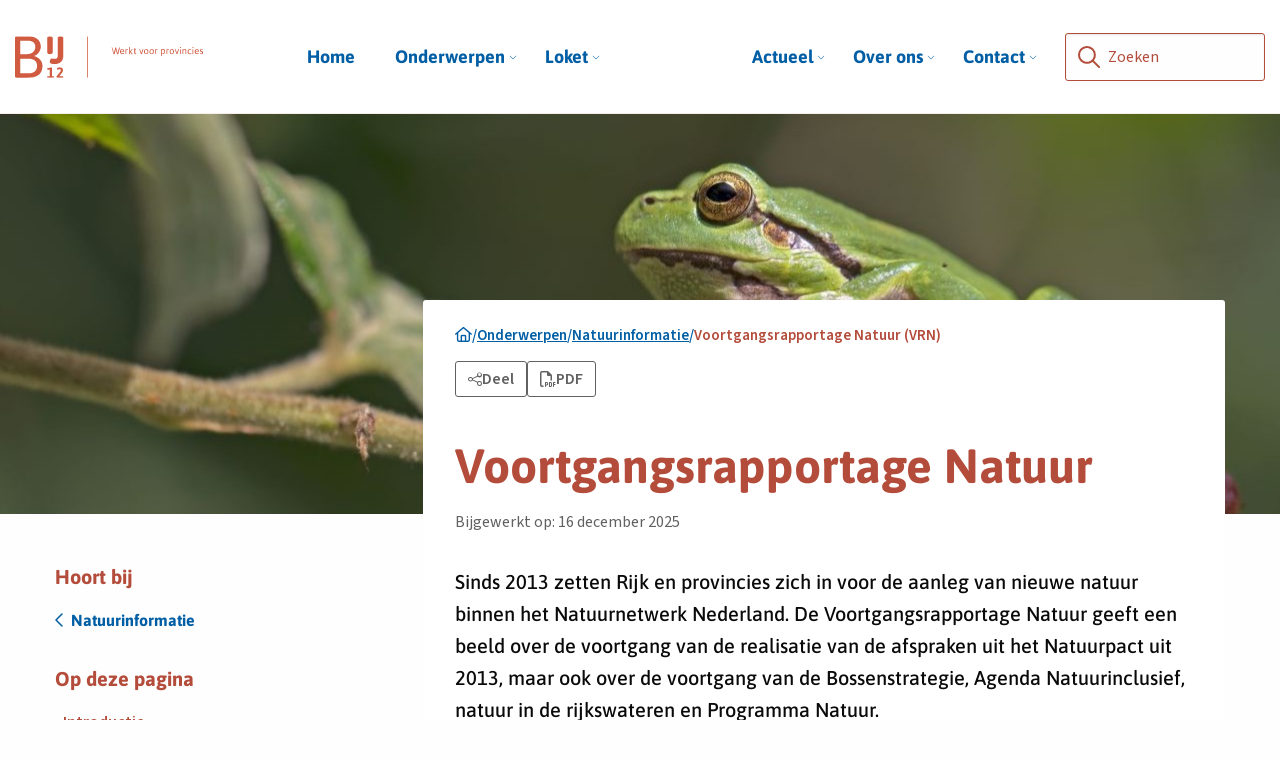

--- FILE ---
content_type: text/html; charset=UTF-8
request_url: https://www.bij12.nl/onderwerp/natuurinformatie/voortgangsrapportage-natuur/
body_size: 29645
content:
<!doctype html>
<html class="no-js" lang="nl-NL" >
	<head><meta charset="UTF-8" /><script>if(navigator.userAgent.match(/MSIE|Internet Explorer/i)||navigator.userAgent.match(/Trident\/7\..*?rv:11/i)){var href=document.location.href;if(!href.match(/[?&]nowprocket/)){if(href.indexOf("?")==-1){if(href.indexOf("#")==-1){document.location.href=href+"?nowprocket=1"}else{document.location.href=href.replace("#","?nowprocket=1#")}}else{if(href.indexOf("#")==-1){document.location.href=href+"&nowprocket=1"}else{document.location.href=href.replace("#","&nowprocket=1#")}}}}</script><script>(()=>{class RocketLazyLoadScripts{constructor(){this.v="2.0.4",this.userEvents=["keydown","keyup","mousedown","mouseup","mousemove","mouseover","mouseout","touchmove","touchstart","touchend","touchcancel","wheel","click","dblclick","input"],this.attributeEvents=["onblur","onclick","oncontextmenu","ondblclick","onfocus","onmousedown","onmouseenter","onmouseleave","onmousemove","onmouseout","onmouseover","onmouseup","onmousewheel","onscroll","onsubmit"]}async t(){this.i(),this.o(),/iP(ad|hone)/.test(navigator.userAgent)&&this.h(),this.u(),this.l(this),this.m(),this.k(this),this.p(this),this._(),await Promise.all([this.R(),this.L()]),this.lastBreath=Date.now(),this.S(this),this.P(),this.D(),this.O(),this.M(),await this.C(this.delayedScripts.normal),await this.C(this.delayedScripts.defer),await this.C(this.delayedScripts.async),await this.T(),await this.F(),await this.j(),await this.A(),window.dispatchEvent(new Event("rocket-allScriptsLoaded")),this.everythingLoaded=!0,this.lastTouchEnd&&await new Promise(t=>setTimeout(t,500-Date.now()+this.lastTouchEnd)),this.I(),this.H(),this.U(),this.W()}i(){this.CSPIssue=sessionStorage.getItem("rocketCSPIssue"),document.addEventListener("securitypolicyviolation",t=>{this.CSPIssue||"script-src-elem"!==t.violatedDirective||"data"!==t.blockedURI||(this.CSPIssue=!0,sessionStorage.setItem("rocketCSPIssue",!0))},{isRocket:!0})}o(){window.addEventListener("pageshow",t=>{this.persisted=t.persisted,this.realWindowLoadedFired=!0},{isRocket:!0}),window.addEventListener("pagehide",()=>{this.onFirstUserAction=null},{isRocket:!0})}h(){let t;function e(e){t=e}window.addEventListener("touchstart",e,{isRocket:!0}),window.addEventListener("touchend",function i(o){o.changedTouches[0]&&t.changedTouches[0]&&Math.abs(o.changedTouches[0].pageX-t.changedTouches[0].pageX)<10&&Math.abs(o.changedTouches[0].pageY-t.changedTouches[0].pageY)<10&&o.timeStamp-t.timeStamp<200&&(window.removeEventListener("touchstart",e,{isRocket:!0}),window.removeEventListener("touchend",i,{isRocket:!0}),"INPUT"===o.target.tagName&&"text"===o.target.type||(o.target.dispatchEvent(new TouchEvent("touchend",{target:o.target,bubbles:!0})),o.target.dispatchEvent(new MouseEvent("mouseover",{target:o.target,bubbles:!0})),o.target.dispatchEvent(new PointerEvent("click",{target:o.target,bubbles:!0,cancelable:!0,detail:1,clientX:o.changedTouches[0].clientX,clientY:o.changedTouches[0].clientY})),event.preventDefault()))},{isRocket:!0})}q(t){this.userActionTriggered||("mousemove"!==t.type||this.firstMousemoveIgnored?"keyup"===t.type||"mouseover"===t.type||"mouseout"===t.type||(this.userActionTriggered=!0,this.onFirstUserAction&&this.onFirstUserAction()):this.firstMousemoveIgnored=!0),"click"===t.type&&t.preventDefault(),t.stopPropagation(),t.stopImmediatePropagation(),"touchstart"===this.lastEvent&&"touchend"===t.type&&(this.lastTouchEnd=Date.now()),"click"===t.type&&(this.lastTouchEnd=0),this.lastEvent=t.type,t.composedPath&&t.composedPath()[0].getRootNode()instanceof ShadowRoot&&(t.rocketTarget=t.composedPath()[0]),this.savedUserEvents.push(t)}u(){this.savedUserEvents=[],this.userEventHandler=this.q.bind(this),this.userEvents.forEach(t=>window.addEventListener(t,this.userEventHandler,{passive:!1,isRocket:!0})),document.addEventListener("visibilitychange",this.userEventHandler,{isRocket:!0})}U(){this.userEvents.forEach(t=>window.removeEventListener(t,this.userEventHandler,{passive:!1,isRocket:!0})),document.removeEventListener("visibilitychange",this.userEventHandler,{isRocket:!0}),this.savedUserEvents.forEach(t=>{(t.rocketTarget||t.target).dispatchEvent(new window[t.constructor.name](t.type,t))})}m(){const t="return false",e=Array.from(this.attributeEvents,t=>"data-rocket-"+t),i="["+this.attributeEvents.join("],[")+"]",o="[data-rocket-"+this.attributeEvents.join("],[data-rocket-")+"]",s=(e,i,o)=>{o&&o!==t&&(e.setAttribute("data-rocket-"+i,o),e["rocket"+i]=new Function("event",o),e.setAttribute(i,t))};new MutationObserver(t=>{for(const n of t)"attributes"===n.type&&(n.attributeName.startsWith("data-rocket-")||this.everythingLoaded?n.attributeName.startsWith("data-rocket-")&&this.everythingLoaded&&this.N(n.target,n.attributeName.substring(12)):s(n.target,n.attributeName,n.target.getAttribute(n.attributeName))),"childList"===n.type&&n.addedNodes.forEach(t=>{if(t.nodeType===Node.ELEMENT_NODE)if(this.everythingLoaded)for(const i of[t,...t.querySelectorAll(o)])for(const t of i.getAttributeNames())e.includes(t)&&this.N(i,t.substring(12));else for(const e of[t,...t.querySelectorAll(i)])for(const t of e.getAttributeNames())this.attributeEvents.includes(t)&&s(e,t,e.getAttribute(t))})}).observe(document,{subtree:!0,childList:!0,attributeFilter:[...this.attributeEvents,...e]})}I(){this.attributeEvents.forEach(t=>{document.querySelectorAll("[data-rocket-"+t+"]").forEach(e=>{this.N(e,t)})})}N(t,e){const i=t.getAttribute("data-rocket-"+e);i&&(t.setAttribute(e,i),t.removeAttribute("data-rocket-"+e))}k(t){Object.defineProperty(HTMLElement.prototype,"onclick",{get(){return this.rocketonclick||null},set(e){this.rocketonclick=e,this.setAttribute(t.everythingLoaded?"onclick":"data-rocket-onclick","this.rocketonclick(event)")}})}S(t){function e(e,i){let o=e[i];e[i]=null,Object.defineProperty(e,i,{get:()=>o,set(s){t.everythingLoaded?o=s:e["rocket"+i]=o=s}})}e(document,"onreadystatechange"),e(window,"onload"),e(window,"onpageshow");try{Object.defineProperty(document,"readyState",{get:()=>t.rocketReadyState,set(e){t.rocketReadyState=e},configurable:!0}),document.readyState="loading"}catch(t){console.log("WPRocket DJE readyState conflict, bypassing")}}l(t){this.originalAddEventListener=EventTarget.prototype.addEventListener,this.originalRemoveEventListener=EventTarget.prototype.removeEventListener,this.savedEventListeners=[],EventTarget.prototype.addEventListener=function(e,i,o){o&&o.isRocket||!t.B(e,this)&&!t.userEvents.includes(e)||t.B(e,this)&&!t.userActionTriggered||e.startsWith("rocket-")||t.everythingLoaded?t.originalAddEventListener.call(this,e,i,o):(t.savedEventListeners.push({target:this,remove:!1,type:e,func:i,options:o}),"mouseenter"!==e&&"mouseleave"!==e||t.originalAddEventListener.call(this,e,t.savedUserEvents.push,o))},EventTarget.prototype.removeEventListener=function(e,i,o){o&&o.isRocket||!t.B(e,this)&&!t.userEvents.includes(e)||t.B(e,this)&&!t.userActionTriggered||e.startsWith("rocket-")||t.everythingLoaded?t.originalRemoveEventListener.call(this,e,i,o):t.savedEventListeners.push({target:this,remove:!0,type:e,func:i,options:o})}}J(t,e){this.savedEventListeners=this.savedEventListeners.filter(i=>{let o=i.type,s=i.target||window;return e!==o||t!==s||(this.B(o,s)&&(i.type="rocket-"+o),this.$(i),!1)})}H(){EventTarget.prototype.addEventListener=this.originalAddEventListener,EventTarget.prototype.removeEventListener=this.originalRemoveEventListener,this.savedEventListeners.forEach(t=>this.$(t))}$(t){t.remove?this.originalRemoveEventListener.call(t.target,t.type,t.func,t.options):this.originalAddEventListener.call(t.target,t.type,t.func,t.options)}p(t){let e;function i(e){return t.everythingLoaded?e:e.split(" ").map(t=>"load"===t||t.startsWith("load.")?"rocket-jquery-load":t).join(" ")}function o(o){function s(e){const s=o.fn[e];o.fn[e]=o.fn.init.prototype[e]=function(){return this[0]===window&&t.userActionTriggered&&("string"==typeof arguments[0]||arguments[0]instanceof String?arguments[0]=i(arguments[0]):"object"==typeof arguments[0]&&Object.keys(arguments[0]).forEach(t=>{const e=arguments[0][t];delete arguments[0][t],arguments[0][i(t)]=e})),s.apply(this,arguments),this}}if(o&&o.fn&&!t.allJQueries.includes(o)){const e={DOMContentLoaded:[],"rocket-DOMContentLoaded":[]};for(const t in e)document.addEventListener(t,()=>{e[t].forEach(t=>t())},{isRocket:!0});o.fn.ready=o.fn.init.prototype.ready=function(i){function s(){parseInt(o.fn.jquery)>2?setTimeout(()=>i.bind(document)(o)):i.bind(document)(o)}return"function"==typeof i&&(t.realDomReadyFired?!t.userActionTriggered||t.fauxDomReadyFired?s():e["rocket-DOMContentLoaded"].push(s):e.DOMContentLoaded.push(s)),o([])},s("on"),s("one"),s("off"),t.allJQueries.push(o)}e=o}t.allJQueries=[],o(window.jQuery),Object.defineProperty(window,"jQuery",{get:()=>e,set(t){o(t)}})}P(){const t=new Map;document.write=document.writeln=function(e){const i=document.currentScript,o=document.createRange(),s=i.parentElement;let n=t.get(i);void 0===n&&(n=i.nextSibling,t.set(i,n));const c=document.createDocumentFragment();o.setStart(c,0),c.appendChild(o.createContextualFragment(e)),s.insertBefore(c,n)}}async R(){return new Promise(t=>{this.userActionTriggered?t():this.onFirstUserAction=t})}async L(){return new Promise(t=>{document.addEventListener("DOMContentLoaded",()=>{this.realDomReadyFired=!0,t()},{isRocket:!0})})}async j(){return this.realWindowLoadedFired?Promise.resolve():new Promise(t=>{window.addEventListener("load",t,{isRocket:!0})})}M(){this.pendingScripts=[];this.scriptsMutationObserver=new MutationObserver(t=>{for(const e of t)e.addedNodes.forEach(t=>{"SCRIPT"!==t.tagName||t.noModule||t.isWPRocket||this.pendingScripts.push({script:t,promise:new Promise(e=>{const i=()=>{const i=this.pendingScripts.findIndex(e=>e.script===t);i>=0&&this.pendingScripts.splice(i,1),e()};t.addEventListener("load",i,{isRocket:!0}),t.addEventListener("error",i,{isRocket:!0}),setTimeout(i,1e3)})})})}),this.scriptsMutationObserver.observe(document,{childList:!0,subtree:!0})}async F(){await this.X(),this.pendingScripts.length?(await this.pendingScripts[0].promise,await this.F()):this.scriptsMutationObserver.disconnect()}D(){this.delayedScripts={normal:[],async:[],defer:[]},document.querySelectorAll("script[type$=rocketlazyloadscript]").forEach(t=>{t.hasAttribute("data-rocket-src")?t.hasAttribute("async")&&!1!==t.async?this.delayedScripts.async.push(t):t.hasAttribute("defer")&&!1!==t.defer||"module"===t.getAttribute("data-rocket-type")?this.delayedScripts.defer.push(t):this.delayedScripts.normal.push(t):this.delayedScripts.normal.push(t)})}async _(){await this.L();let t=[];document.querySelectorAll("script[type$=rocketlazyloadscript][data-rocket-src]").forEach(e=>{let i=e.getAttribute("data-rocket-src");if(i&&!i.startsWith("data:")){i.startsWith("//")&&(i=location.protocol+i);try{const o=new URL(i).origin;o!==location.origin&&t.push({src:o,crossOrigin:e.crossOrigin||"module"===e.getAttribute("data-rocket-type")})}catch(t){}}}),t=[...new Map(t.map(t=>[JSON.stringify(t),t])).values()],this.Y(t,"preconnect")}async G(t){if(await this.K(),!0!==t.noModule||!("noModule"in HTMLScriptElement.prototype))return new Promise(e=>{let i;function o(){(i||t).setAttribute("data-rocket-status","executed"),e()}try{if(navigator.userAgent.includes("Firefox/")||""===navigator.vendor||this.CSPIssue)i=document.createElement("script"),[...t.attributes].forEach(t=>{let e=t.nodeName;"type"!==e&&("data-rocket-type"===e&&(e="type"),"data-rocket-src"===e&&(e="src"),i.setAttribute(e,t.nodeValue))}),t.text&&(i.text=t.text),t.nonce&&(i.nonce=t.nonce),i.hasAttribute("src")?(i.addEventListener("load",o,{isRocket:!0}),i.addEventListener("error",()=>{i.setAttribute("data-rocket-status","failed-network"),e()},{isRocket:!0}),setTimeout(()=>{i.isConnected||e()},1)):(i.text=t.text,o()),i.isWPRocket=!0,t.parentNode.replaceChild(i,t);else{const i=t.getAttribute("data-rocket-type"),s=t.getAttribute("data-rocket-src");i?(t.type=i,t.removeAttribute("data-rocket-type")):t.removeAttribute("type"),t.addEventListener("load",o,{isRocket:!0}),t.addEventListener("error",i=>{this.CSPIssue&&i.target.src.startsWith("data:")?(console.log("WPRocket: CSP fallback activated"),t.removeAttribute("src"),this.G(t).then(e)):(t.setAttribute("data-rocket-status","failed-network"),e())},{isRocket:!0}),s?(t.fetchPriority="high",t.removeAttribute("data-rocket-src"),t.src=s):t.src="data:text/javascript;base64,"+window.btoa(unescape(encodeURIComponent(t.text)))}}catch(i){t.setAttribute("data-rocket-status","failed-transform"),e()}});t.setAttribute("data-rocket-status","skipped")}async C(t){const e=t.shift();return e?(e.isConnected&&await this.G(e),this.C(t)):Promise.resolve()}O(){this.Y([...this.delayedScripts.normal,...this.delayedScripts.defer,...this.delayedScripts.async],"preload")}Y(t,e){this.trash=this.trash||[];let i=!0;var o=document.createDocumentFragment();t.forEach(t=>{const s=t.getAttribute&&t.getAttribute("data-rocket-src")||t.src;if(s&&!s.startsWith("data:")){const n=document.createElement("link");n.href=s,n.rel=e,"preconnect"!==e&&(n.as="script",n.fetchPriority=i?"high":"low"),t.getAttribute&&"module"===t.getAttribute("data-rocket-type")&&(n.crossOrigin=!0),t.crossOrigin&&(n.crossOrigin=t.crossOrigin),t.integrity&&(n.integrity=t.integrity),t.nonce&&(n.nonce=t.nonce),o.appendChild(n),this.trash.push(n),i=!1}}),document.head.appendChild(o)}W(){this.trash.forEach(t=>t.remove())}async T(){try{document.readyState="interactive"}catch(t){}this.fauxDomReadyFired=!0;try{await this.K(),this.J(document,"readystatechange"),document.dispatchEvent(new Event("rocket-readystatechange")),await this.K(),document.rocketonreadystatechange&&document.rocketonreadystatechange(),await this.K(),this.J(document,"DOMContentLoaded"),document.dispatchEvent(new Event("rocket-DOMContentLoaded")),await this.K(),this.J(window,"DOMContentLoaded"),window.dispatchEvent(new Event("rocket-DOMContentLoaded"))}catch(t){console.error(t)}}async A(){try{document.readyState="complete"}catch(t){}try{await this.K(),this.J(document,"readystatechange"),document.dispatchEvent(new Event("rocket-readystatechange")),await this.K(),document.rocketonreadystatechange&&document.rocketonreadystatechange(),await this.K(),this.J(window,"load"),window.dispatchEvent(new Event("rocket-load")),await this.K(),window.rocketonload&&window.rocketonload(),await this.K(),this.allJQueries.forEach(t=>t(window).trigger("rocket-jquery-load")),await this.K(),this.J(window,"pageshow");const t=new Event("rocket-pageshow");t.persisted=this.persisted,window.dispatchEvent(t),await this.K(),window.rocketonpageshow&&window.rocketonpageshow({persisted:this.persisted})}catch(t){console.error(t)}}async K(){Date.now()-this.lastBreath>45&&(await this.X(),this.lastBreath=Date.now())}async X(){return document.hidden?new Promise(t=>setTimeout(t)):new Promise(t=>requestAnimationFrame(t))}B(t,e){return e===document&&"readystatechange"===t||(e===document&&"DOMContentLoaded"===t||(e===window&&"DOMContentLoaded"===t||(e===window&&"load"===t||e===window&&"pageshow"===t)))}static run(){(new RocketLazyLoadScripts).t()}}RocketLazyLoadScripts.run()})();</script>
		
		<meta name="viewport" content="width=device-width, initial-scale=1.0" />
		<link rel="shortcut icon" type="image/png" href="https://www.bij12.nl/wp-content/themes/stuurlui/assets/img/favicon.ico"/>
<link rel="apple-touch-icon" sizes="180x180" href="https://www.bij12.nl/wp-content/themes/stuurlui/assets/img/apple-touch-icon.png"/>
<link rel="icon" type="image/png" sizes="32x32" href="https://www.bij12.nl/wp-content/themes/stuurlui/assets/img/favicon-32x32.png"/>
<link rel="icon" type="image/png" sizes="16x16" href="https://www.bij12.nl/wp-content/themes/stuurlui/assets/img/favicon-16x16.png"/>
<link rel="manifest" href="https://www.bij12.nl/wp-content/themes/stuurlui/assets/img/site.webmanifest" crossOrigin="use-credentials"/>
<meta name='robots' content='index, follow, max-image-preview:large, max-snippet:-1, max-video-preview:-1' />

<!-- Google Tag Manager for WordPress by gtm4wp.com -->
<script data-cfasync="false" data-pagespeed-no-defer>
	var gtm4wp_datalayer_name = "dataLayer";
	var dataLayer = dataLayer || [];
</script>
<!-- End Google Tag Manager for WordPress by gtm4wp.com -->
	<!-- This site is optimized with the Yoast SEO plugin v26.8 - https://yoast.com/product/yoast-seo-wordpress/ -->
	<title>Voortgangsrapportage Natuur (VRN) - BIJ12</title>
<link data-rocket-prefetch href="https://bij12.containers.piwik.pro" rel="dns-prefetch">
<link data-rocket-prefetch href="https://kit.fontawesome.com" rel="dns-prefetch">
<link crossorigin data-rocket-preload as="font" href="https://www.bij12.nl/wp-content/themes/stuurlui/assets/webfonts/source-sans-3-v9-latin-regular.woff2" rel="preload">
<link crossorigin data-rocket-preload as="font" href="https://www.bij12.nl/wp-content/themes/stuurlui/assets/webfonts/asap-v30-latin-500.woff2" rel="preload">
<link crossorigin data-rocket-preload as="font" href="https://ka-p.fontawesome.com/releases/v6.7.2/webfonts/pro-fa-light-300-13.woff2" rel="preload">
<link crossorigin data-rocket-preload as="font" href="https://ka-p.fontawesome.com/releases/v6.7.2/webfonts/pro-fa-brands-400-2.woff2" rel="preload"><link rel="preload" data-rocket-preload as="image" href="https://www.bij12.nl/wp-content/uploads/2023/11/kikker-op-braamtak-header.jpg" media="(min-width: 680px)" fetchpriority="high"><link rel="preload" data-rocket-preload as="image" href="https://www.bij12.nl/wp-content/uploads/2023/11/kikker-op-braamtak-header-1600x334.jpg" media="(max-width: 680px)" fetchpriority="high"><link rel="preload" data-rocket-preload as="image" href="https://www.bij12.nl/wp-content/uploads/2023/11/kikker-op-braamtak-header-1600x334.jpg" media="(min-width: 680.1px)" fetchpriority="high">
	<meta name="description" content="Voortgangsrapportage Natuur (VRN)" />
	<link rel="canonical" href="https://www.bij12.nl/onderwerp/natuurinformatie/voortgangsrapportage-natuur/" />
	<meta property="og:locale" content="nl_NL" />
	<meta property="og:type" content="article" />
	<meta property="og:title" content="Voortgangsrapportage Natuur (VRN) - BIJ12" />
	<meta property="og:url" content="https://www.bij12.nl/onderwerp/natuurinformatie/voortgangsrapportage-natuur/" />
	<meta property="og:site_name" content="BIJ12" />
	<meta property="article:modified_time" content="2025-12-16T15:35:42+00:00" />
	<meta property="og:image" content="https://www.bij12.nl/wp-content/uploads/2023/11/kikker-op-braamtak-natuur.jpg" />
	<meta property="og:image:width" content="1600" />
	<meta property="og:image:height" content="800" />
	<meta property="og:image:type" content="image/jpeg" />
	<meta name="twitter:card" content="summary_large_image" />
	<meta name="twitter:label1" content="Geschatte leestijd" />
	<meta name="twitter:data1" content="4 minuten" />
	<script type="application/ld+json" class="yoast-schema-graph">{"@context":"https://schema.org","@graph":[{"@type":"WebPage","@id":"https://www.bij12.nl/onderwerp/natuurinformatie/voortgangsrapportage-natuur/","url":"https://www.bij12.nl/onderwerp/natuurinformatie/voortgangsrapportage-natuur/","name":"Voortgangsrapportage Natuur (VRN) - BIJ12","isPartOf":{"@id":"https://www.bij12.nl/#website"},"primaryImageOfPage":{"@id":"https://www.bij12.nl/onderwerp/natuurinformatie/voortgangsrapportage-natuur/#primaryimage"},"image":{"@id":"https://www.bij12.nl/onderwerp/natuurinformatie/voortgangsrapportage-natuur/#primaryimage"},"thumbnailUrl":"https://www.bij12.nl/wp-content/uploads/2023/11/kikker-op-braamtak-natuur.jpg","datePublished":"2023-11-21T13:33:54+00:00","dateModified":"2025-12-16T15:35:42+00:00","breadcrumb":{"@id":"https://www.bij12.nl/onderwerp/natuurinformatie/voortgangsrapportage-natuur/#breadcrumb"},"inLanguage":"nl-NL","potentialAction":[{"@type":"ReadAction","target":["https://www.bij12.nl/onderwerp/natuurinformatie/voortgangsrapportage-natuur/"]}]},{"@type":"ImageObject","inLanguage":"nl-NL","@id":"https://www.bij12.nl/onderwerp/natuurinformatie/voortgangsrapportage-natuur/#primaryimage","url":"https://www.bij12.nl/wp-content/uploads/2023/11/kikker-op-braamtak-natuur.jpg","contentUrl":"https://www.bij12.nl/wp-content/uploads/2023/11/kikker-op-braamtak-natuur.jpg","width":1600,"height":800},{"@type":"BreadcrumbList","@id":"https://www.bij12.nl/onderwerp/natuurinformatie/voortgangsrapportage-natuur/#breadcrumb","itemListElement":[{"@type":"ListItem","position":1,"name":"Home","item":"https://www.bij12.nl/"},{"@type":"ListItem","position":2,"name":"Natuurinformatie","item":"https://www.bij12.nl/onderwerp/natuurinformatie/"},{"@type":"ListItem","position":3,"name":"Voortgangsrapportage Natuur (VRN)"}]},{"@type":"WebSite","@id":"https://www.bij12.nl/#website","url":"https://www.bij12.nl/","name":"BIJ12","description":"","potentialAction":[{"@type":"SearchAction","target":{"@type":"EntryPoint","urlTemplate":"https://www.bij12.nl/?s={search_term_string}"},"query-input":{"@type":"PropertyValueSpecification","valueRequired":true,"valueName":"search_term_string"}}],"inLanguage":"nl-NL"}]}</script>
	<!-- / Yoast SEO plugin. -->


<link rel='dns-prefetch' href='//cdnjs.cloudflare.com' />
<link rel='dns-prefetch' href='//www.bij12.nl' />
<link rel='dns-prefetch' href='//cdn.datatables.net' />
<link rel='dns-prefetch' href='//kit.fontawesome.com' />

<link rel="alternate" type="application/rss+xml" title="BIJ12 &raquo; feed" href="https://www.bij12.nl/feed/" />
<link rel="alternate" type="application/rss+xml" title="BIJ12 &raquo; reacties feed" href="https://www.bij12.nl/comments/feed/" />
<link rel="alternate" title="oEmbed (JSON)" type="application/json+oembed" href="https://www.bij12.nl/wp-json/oembed/1.0/embed?url=https%3A%2F%2Fwww.bij12.nl%2Fonderwerp%2Fnatuurinformatie%2Fvoortgangsrapportage-natuur%2F" />
<link rel="alternate" title="oEmbed (XML)" type="text/xml+oembed" href="https://www.bij12.nl/wp-json/oembed/1.0/embed?url=https%3A%2F%2Fwww.bij12.nl%2Fonderwerp%2Fnatuurinformatie%2Fvoortgangsrapportage-natuur%2F&#038;format=xml" />
<style id='wp-img-auto-sizes-contain-inline-css'>
img:is([sizes=auto i],[sizes^="auto," i]){contain-intrinsic-size:3000px 1500px}
/*# sourceURL=wp-img-auto-sizes-contain-inline-css */
</style>
<style id='classic-theme-styles-inline-css'>
/*! This file is auto-generated */
.wp-block-button__link{color:#fff;background-color:#32373c;border-radius:9999px;box-shadow:none;text-decoration:none;padding:calc(.667em + 2px) calc(1.333em + 2px);font-size:1.125em}.wp-block-file__button{background:#32373c;color:#fff;text-decoration:none}
/*# sourceURL=/wp-includes/css/classic-themes.min.css */
</style>
<link rel='stylesheet' id='searchwp-live-search-css' href='https://www.bij12.nl/wp-content/plugins/searchwp-live-ajax-search/assets/styles/style.min.css' media='all' />
<style id='searchwp-live-search-inline-css'>
.searchwp-live-search-result .searchwp-live-search-result--title a {
  font-size: 16px;
}
.searchwp-live-search-result .searchwp-live-search-result--price {
  font-size: 14px;
}
.searchwp-live-search-result .searchwp-live-search-result--add-to-cart .button {
  font-size: 14px;
}

/*# sourceURL=searchwp-live-search-inline-css */
</style>
<link rel='stylesheet' id='tablepress-default-css' href='https://www.bij12.nl/wp-content/uploads/tablepress-combined.min.css' media='all' />
<link data-minify="1" rel='stylesheet' id='tablepress-datatables-buttons-css' href='https://www.bij12.nl/wp-content/cache/min/1/wp-content/plugins/tablepress-premium/modules/css/build/datatables.buttons.css?ver=1769088098' media='all' />
<link data-minify="1" rel='stylesheet' id='tablepress-datatables-fixedheader-css' href='https://www.bij12.nl/wp-content/cache/min/1/wp-content/plugins/tablepress-premium/modules/css/build/datatables.fixedheader.css?ver=1769088098' media='all' />
<link data-minify="1" rel='stylesheet' id='tablepress-datatables-fixedcolumns-css' href='https://www.bij12.nl/wp-content/cache/min/1/wp-content/plugins/tablepress-premium/modules/css/build/datatables.fixedcolumns.css?ver=1769088098' media='all' />
<link data-minify="1" rel='stylesheet' id='tablepress-datatables-scroll-buttons-css' href='https://www.bij12.nl/wp-content/cache/min/1/wp-content/plugins/tablepress-premium/modules/css/build/datatables.scroll-buttons.css?ver=1769088098' media='all' />
<link data-minify="1" rel='stylesheet' id='tablepress-responsive-tables-css' href='https://www.bij12.nl/wp-content/cache/min/1/wp-content/plugins/tablepress-premium/modules/css/build/responsive-tables.css?ver=1769088098' media='all' />
<link data-minify="1" rel='stylesheet' id='tablepress-datatables-columnfilterwidgets-css' href='https://www.bij12.nl/wp-content/cache/min/1/wp-content/plugins/tablepress-premium/modules/css/build/datatables.columnfilterwidgets.css?ver=1769088098' media='all' />
<link data-minify="1" rel='stylesheet' id='strl-theme-css' href='https://www.bij12.nl/wp-content/cache/min/1/wp-content/themes/stuurlui/assets/css/style-1768558171991.css?ver=1769088098' media='all' />
<script data-minify="1" data-cookieconsent="ignore" src="https://www.bij12.nl/wp-content/cache/min/1/ajax/libs/jquery/3.6.0/jquery.min.js?ver=1769088098" id="jquery-js"></script>
<script type="rocketlazyloadscript" data-minify="1" data-rocket-src="https://www.bij12.nl/wp-content/cache/min/1/1.13.6/js/jquery.dataTables.min.js?ver=1769088098" id="dataTables-js" data-rocket-defer defer></script>
<link rel="https://api.w.org/" href="https://www.bij12.nl/wp-json/" /><link rel="alternate" title="JSON" type="application/json" href="https://www.bij12.nl/wp-json/wp/v2/subject/5118" /><link rel="EditURI" type="application/rsd+xml" title="RSD" href="https://www.bij12.nl/xmlrpc.php?rsd" />
<link rel='shortlink' href='https://www.bij12.nl/?p=5118' />

<!-- Google Tag Manager for WordPress by gtm4wp.com -->
<!-- GTM Container placement set to automatic -->
<script data-cfasync="false" data-pagespeed-no-defer>
	var dataLayer_content = {"pagePostType":"subject","pagePostType2":"single-subject","pagePostAuthor":"lisa"};
	dataLayer.push( dataLayer_content );
</script>
<script type="rocketlazyloadscript" data-cfasync="false" data-pagespeed-no-defer>
(function(w,d,s,l,i){w[l]=w[l]||[];w[l].push({'gtm.start':
new Date().getTime(),event:'gtm.js'});var f=d.getElementsByTagName(s)[0],
j=d.createElement(s),dl=l!='dataLayer'?'&l='+l:'';j.async=true;j.src=
'//www.googletagmanager.com/gtm.js?id='+i+dl;f.parentNode.insertBefore(j,f);
})(window,document,'script','dataLayer','GTM-W66XQFP');
</script>
<!-- End Google Tag Manager for WordPress by gtm4wp.com --><noscript><style id="rocket-lazyload-nojs-css">.rll-youtube-player, [data-lazy-src]{display:none !important;}</style></noscript>
<style>
	:root {
		--strl-color-secondary: #b44c3b;
		--strl-color-blue: #005EA5;
		--strl-color-blue-light: #DAEEF3;
		--strl-font-header: "Asap", Sans-Serif;
		--strl-font-body: "Source Sans", Sans-Serif;
	}
</style>
			<script>
			(function(window, document, dataLayerName, id) {
			window[dataLayerName]=window[dataLayerName]||[],window[dataLayerName].push({start:(new Date).getTime(),event:"stg.start"});var scripts=document.getElementsByTagName('script')[0],tags=document.createElement('script');
			function stgCreateCookie(a,b,c){var d="";if(c){var e=new Date;e.setTime(e.getTime()+24*c*60*60*1e3),d="; expires="+e.toUTCString();f="; SameSite=Strict"}document.cookie=a+"="+b+d+f+"; path=/"}
			var isStgDebug=(window.location.href.match("stg_debug")||document.cookie.match("stg_debug"))&&!window.location.href.match("stg_disable_debug");stgCreateCookie("stg_debug",isStgDebug?1:"",isStgDebug?14:-1);
			var qP=[];dataLayerName!=="dataLayer"&&qP.push("data_layer_name="+dataLayerName),isStgDebug&&qP.push("stg_debug");var qPString=qP.length>0?("?"+qP.join("&")):"";
			tags.async=!0,tags.src="https://bij12.containers.piwik.pro/"+id+".js"+qPString,scripts.parentNode.insertBefore(tags,scripts);
			!function(a,n,i){a[n]=a[n]||{};for(var c=0;c<i.length;c++)!function(i){a[n][i]=a[n][i]||{},a[n][i].api=a[n][i].api||function(){var a=[].slice.call(arguments,0);"string"==typeof a[0]&&window[dataLayerName].push({event:n+"."+i+":"+a[0],parameters:[].slice.call(arguments,1)})}}(i[c])}(window,"ppms",["tm","cm"]);
			})(window, document, 'dataLayer', '88045ce4-ef34-4377-85e7-3ed8439f06cc');
			</script>
					
			<style id='global-styles-inline-css'>
:root{--wp--preset--aspect-ratio--square: 1;--wp--preset--aspect-ratio--4-3: 4/3;--wp--preset--aspect-ratio--3-4: 3/4;--wp--preset--aspect-ratio--3-2: 3/2;--wp--preset--aspect-ratio--2-3: 2/3;--wp--preset--aspect-ratio--16-9: 16/9;--wp--preset--aspect-ratio--9-16: 9/16;--wp--preset--color--black: #000000;--wp--preset--color--cyan-bluish-gray: #abb8c3;--wp--preset--color--white: #ffffff;--wp--preset--color--pale-pink: #f78da7;--wp--preset--color--vivid-red: #cf2e2e;--wp--preset--color--luminous-vivid-orange: #ff6900;--wp--preset--color--luminous-vivid-amber: #fcb900;--wp--preset--color--light-green-cyan: #7bdcb5;--wp--preset--color--vivid-green-cyan: #00d084;--wp--preset--color--pale-cyan-blue: #8ed1fc;--wp--preset--color--vivid-cyan-blue: #0693e3;--wp--preset--color--vivid-purple: #9b51e0;--wp--preset--gradient--vivid-cyan-blue-to-vivid-purple: linear-gradient(135deg,rgb(6,147,227) 0%,rgb(155,81,224) 100%);--wp--preset--gradient--light-green-cyan-to-vivid-green-cyan: linear-gradient(135deg,rgb(122,220,180) 0%,rgb(0,208,130) 100%);--wp--preset--gradient--luminous-vivid-amber-to-luminous-vivid-orange: linear-gradient(135deg,rgb(252,185,0) 0%,rgb(255,105,0) 100%);--wp--preset--gradient--luminous-vivid-orange-to-vivid-red: linear-gradient(135deg,rgb(255,105,0) 0%,rgb(207,46,46) 100%);--wp--preset--gradient--very-light-gray-to-cyan-bluish-gray: linear-gradient(135deg,rgb(238,238,238) 0%,rgb(169,184,195) 100%);--wp--preset--gradient--cool-to-warm-spectrum: linear-gradient(135deg,rgb(74,234,220) 0%,rgb(151,120,209) 20%,rgb(207,42,186) 40%,rgb(238,44,130) 60%,rgb(251,105,98) 80%,rgb(254,248,76) 100%);--wp--preset--gradient--blush-light-purple: linear-gradient(135deg,rgb(255,206,236) 0%,rgb(152,150,240) 100%);--wp--preset--gradient--blush-bordeaux: linear-gradient(135deg,rgb(254,205,165) 0%,rgb(254,45,45) 50%,rgb(107,0,62) 100%);--wp--preset--gradient--luminous-dusk: linear-gradient(135deg,rgb(255,203,112) 0%,rgb(199,81,192) 50%,rgb(65,88,208) 100%);--wp--preset--gradient--pale-ocean: linear-gradient(135deg,rgb(255,245,203) 0%,rgb(182,227,212) 50%,rgb(51,167,181) 100%);--wp--preset--gradient--electric-grass: linear-gradient(135deg,rgb(202,248,128) 0%,rgb(113,206,126) 100%);--wp--preset--gradient--midnight: linear-gradient(135deg,rgb(2,3,129) 0%,rgb(40,116,252) 100%);--wp--preset--font-size--small: 13px;--wp--preset--font-size--medium: 20px;--wp--preset--font-size--large: 36px;--wp--preset--font-size--x-large: 42px;--wp--preset--spacing--20: 0.44rem;--wp--preset--spacing--30: 0.67rem;--wp--preset--spacing--40: 1rem;--wp--preset--spacing--50: 1.5rem;--wp--preset--spacing--60: 2.25rem;--wp--preset--spacing--70: 3.38rem;--wp--preset--spacing--80: 5.06rem;--wp--preset--shadow--natural: 6px 6px 9px rgba(0, 0, 0, 0.2);--wp--preset--shadow--deep: 12px 12px 50px rgba(0, 0, 0, 0.4);--wp--preset--shadow--sharp: 6px 6px 0px rgba(0, 0, 0, 0.2);--wp--preset--shadow--outlined: 6px 6px 0px -3px rgb(255, 255, 255), 6px 6px rgb(0, 0, 0);--wp--preset--shadow--crisp: 6px 6px 0px rgb(0, 0, 0);}:where(.is-layout-flex){gap: 0.5em;}:where(.is-layout-grid){gap: 0.5em;}body .is-layout-flex{display: flex;}.is-layout-flex{flex-wrap: wrap;align-items: center;}.is-layout-flex > :is(*, div){margin: 0;}body .is-layout-grid{display: grid;}.is-layout-grid > :is(*, div){margin: 0;}:where(.wp-block-columns.is-layout-flex){gap: 2em;}:where(.wp-block-columns.is-layout-grid){gap: 2em;}:where(.wp-block-post-template.is-layout-flex){gap: 1.25em;}:where(.wp-block-post-template.is-layout-grid){gap: 1.25em;}.has-black-color{color: var(--wp--preset--color--black) !important;}.has-cyan-bluish-gray-color{color: var(--wp--preset--color--cyan-bluish-gray) !important;}.has-white-color{color: var(--wp--preset--color--white) !important;}.has-pale-pink-color{color: var(--wp--preset--color--pale-pink) !important;}.has-vivid-red-color{color: var(--wp--preset--color--vivid-red) !important;}.has-luminous-vivid-orange-color{color: var(--wp--preset--color--luminous-vivid-orange) !important;}.has-luminous-vivid-amber-color{color: var(--wp--preset--color--luminous-vivid-amber) !important;}.has-light-green-cyan-color{color: var(--wp--preset--color--light-green-cyan) !important;}.has-vivid-green-cyan-color{color: var(--wp--preset--color--vivid-green-cyan) !important;}.has-pale-cyan-blue-color{color: var(--wp--preset--color--pale-cyan-blue) !important;}.has-vivid-cyan-blue-color{color: var(--wp--preset--color--vivid-cyan-blue) !important;}.has-vivid-purple-color{color: var(--wp--preset--color--vivid-purple) !important;}.has-black-background-color{background-color: var(--wp--preset--color--black) !important;}.has-cyan-bluish-gray-background-color{background-color: var(--wp--preset--color--cyan-bluish-gray) !important;}.has-white-background-color{background-color: var(--wp--preset--color--white) !important;}.has-pale-pink-background-color{background-color: var(--wp--preset--color--pale-pink) !important;}.has-vivid-red-background-color{background-color: var(--wp--preset--color--vivid-red) !important;}.has-luminous-vivid-orange-background-color{background-color: var(--wp--preset--color--luminous-vivid-orange) !important;}.has-luminous-vivid-amber-background-color{background-color: var(--wp--preset--color--luminous-vivid-amber) !important;}.has-light-green-cyan-background-color{background-color: var(--wp--preset--color--light-green-cyan) !important;}.has-vivid-green-cyan-background-color{background-color: var(--wp--preset--color--vivid-green-cyan) !important;}.has-pale-cyan-blue-background-color{background-color: var(--wp--preset--color--pale-cyan-blue) !important;}.has-vivid-cyan-blue-background-color{background-color: var(--wp--preset--color--vivid-cyan-blue) !important;}.has-vivid-purple-background-color{background-color: var(--wp--preset--color--vivid-purple) !important;}.has-black-border-color{border-color: var(--wp--preset--color--black) !important;}.has-cyan-bluish-gray-border-color{border-color: var(--wp--preset--color--cyan-bluish-gray) !important;}.has-white-border-color{border-color: var(--wp--preset--color--white) !important;}.has-pale-pink-border-color{border-color: var(--wp--preset--color--pale-pink) !important;}.has-vivid-red-border-color{border-color: var(--wp--preset--color--vivid-red) !important;}.has-luminous-vivid-orange-border-color{border-color: var(--wp--preset--color--luminous-vivid-orange) !important;}.has-luminous-vivid-amber-border-color{border-color: var(--wp--preset--color--luminous-vivid-amber) !important;}.has-light-green-cyan-border-color{border-color: var(--wp--preset--color--light-green-cyan) !important;}.has-vivid-green-cyan-border-color{border-color: var(--wp--preset--color--vivid-green-cyan) !important;}.has-pale-cyan-blue-border-color{border-color: var(--wp--preset--color--pale-cyan-blue) !important;}.has-vivid-cyan-blue-border-color{border-color: var(--wp--preset--color--vivid-cyan-blue) !important;}.has-vivid-purple-border-color{border-color: var(--wp--preset--color--vivid-purple) !important;}.has-vivid-cyan-blue-to-vivid-purple-gradient-background{background: var(--wp--preset--gradient--vivid-cyan-blue-to-vivid-purple) !important;}.has-light-green-cyan-to-vivid-green-cyan-gradient-background{background: var(--wp--preset--gradient--light-green-cyan-to-vivid-green-cyan) !important;}.has-luminous-vivid-amber-to-luminous-vivid-orange-gradient-background{background: var(--wp--preset--gradient--luminous-vivid-amber-to-luminous-vivid-orange) !important;}.has-luminous-vivid-orange-to-vivid-red-gradient-background{background: var(--wp--preset--gradient--luminous-vivid-orange-to-vivid-red) !important;}.has-very-light-gray-to-cyan-bluish-gray-gradient-background{background: var(--wp--preset--gradient--very-light-gray-to-cyan-bluish-gray) !important;}.has-cool-to-warm-spectrum-gradient-background{background: var(--wp--preset--gradient--cool-to-warm-spectrum) !important;}.has-blush-light-purple-gradient-background{background: var(--wp--preset--gradient--blush-light-purple) !important;}.has-blush-bordeaux-gradient-background{background: var(--wp--preset--gradient--blush-bordeaux) !important;}.has-luminous-dusk-gradient-background{background: var(--wp--preset--gradient--luminous-dusk) !important;}.has-pale-ocean-gradient-background{background: var(--wp--preset--gradient--pale-ocean) !important;}.has-electric-grass-gradient-background{background: var(--wp--preset--gradient--electric-grass) !important;}.has-midnight-gradient-background{background: var(--wp--preset--gradient--midnight) !important;}.has-small-font-size{font-size: var(--wp--preset--font-size--small) !important;}.has-medium-font-size{font-size: var(--wp--preset--font-size--medium) !important;}.has-large-font-size{font-size: var(--wp--preset--font-size--large) !important;}.has-x-large-font-size{font-size: var(--wp--preset--font-size--x-large) !important;}
/*# sourceURL=global-styles-inline-css */
</style>
<meta name="generator" content="WP Rocket 3.20.3" data-wpr-features="wpr_delay_js wpr_defer_js wpr_minify_js wpr_lazyload_iframes wpr_preconnect_external_domains wpr_auto_preload_fonts wpr_oci wpr_image_dimensions wpr_minify_css wpr_preload_links wpr_desktop" /></head>
	<body class="wp-singular subject-template-default single single-subject postid-5118 wp-theme-stuurlui site-1">
		
<!-- GTM Container placement set to automatic -->
<!-- Google Tag Manager (noscript) -->
				<noscript><iframe src="https://www.googletagmanager.com/ns.html?id=GTM-W66XQFP" height="0" width="0" style="display:none;visibility:hidden" aria-hidden="true"></iframe></noscript>
<!-- End Google Tag Manager (noscript) -->		<header id="site-header" class="site-header">
			<a href="#main" class="skiplink">Naar de hoofdinhoud</a>
			<a href="#menu" class="skiplink">Naar navigatie</a>
						<div class="header-wrapper">
				<div class="site-branding">
											<a id="logo" href="https://www.bij12.nl">
							<img width="188" height="41" src="https://www.bij12.nl/wp-content/themes/stuurlui/assets/img/logo.svg" class="show-for-medium" alt="Logo: BIJ12 Werkt voor provincies">
							<img width="48" height="41" src="https://www.bij12.nl/wp-content/themes/stuurlui/assets/img/logo-BIJ12-mobile.svg" class="hide-for-medium" alt="Logo: BIJ12 Werkt voor provincies">
							<span class="screen-reader-text">Homepagina</span>
						</a>
										</div>
				<div class="mobile-menu-wrapper">
											<a class="search-button" href="https://www.bij12.nl/zoeken/">
							<i class="fa-solid fa-magnifying-glass"></i>
							Zoeken						</a>
											<div class="menutoggle" data-responsive-toggle="menus" style="display: none;" data-hide-for="large">
						<button class="menu-icon btn blue" type="button" aria-expanded="false" data-toggle="menus">
							<i class="far fa-bars"></i>
							<i class="far fa-times"></i>
							<span><span class="screen-reader-text">Open</span>Menu</span>
						</button>
					</div>
				</div>
				<div id="menus">
					<nav id="menu" aria-label="Mobile Main menu">
						<div class="hide-for-large">
							<ul id="menu-secondary" class="vertical large-horizontal menu" data-responsive-menu="drilldown large-dropdown" data-parent-link="true" data-submenu-toggle="true" data-back-button='<li class="js-drilldown-back"><a href="javascript:void(0);">Terug</a></li>'> <li class="menu-title">Menu</li><li class="menu-item menu-item-type-post_type menu-item-object-page menu-item-home menu-item-9855"><a href="https://www.bij12.nl/">Home</a></li>
<li class="menu-item menu-item-type-custom menu-item-object-custom current-menu-ancestor menu-item-has-children menu-item-9856 active"><a href="#">Onderwerpen</a>
<ul class="sub-menu">
	<li class="menu-item menu-item-type-post_type menu-item-object-subject current-subject-ancestor current-menu-ancestor current-menu-parent current-subject-parent menu-item-has-children menu-item-9858 active"><a href="https://www.bij12.nl/onderwerp/natuurinformatie/">Natuurinformatie</a>
	<ul class="sub-menu">
		<li class="menu-item menu-item-type-post_type menu-item-object-subject menu-item-9865"><a href="https://www.bij12.nl/onderwerp/natuurinformatie/applicaties-en-databanken/">Applicaties en databanken natuur</a></li>
		<li class="menu-item menu-item-type-post_type menu-item-object-subject menu-item-18364"><a href="https://www.bij12.nl/onderwerp/natuurinformatie/gedragscode-provinciale-infrastructuur/">Gedragscode provinciale infrastructuur</a></li>
		<li class="menu-item menu-item-type-post_type menu-item-object-page menu-item-17834"><a href="https://www.bij12.nl/kennisdocumenten/">Kennisdocumenten</a></li>
		<li class="menu-item menu-item-type-post_type menu-item-object-subject menu-item-has-children menu-item-9867"><a href="https://www.bij12.nl/onderwerp/natuurinformatie/monitoring-en-natuurinformatie/">Monitoring en Natuurinformatie</a>
		<ul class="sub-menu">
			<li class="menu-item menu-item-type-post_type menu-item-object-subject menu-item-9872"><a href="https://www.bij12.nl/onderwerp/natuurinformatie/monitoring-en-natuurinformatie/werkwijze-monitoring-beoordeling-natuurnetwerk-natura-2000/">Werkwijze Monitoring Beoordeling Natuurnetwerk – Natura 2000</a></li>
			<li class="menu-item menu-item-type-post_type menu-item-object-subject menu-item-9873"><a href="https://www.bij12.nl/onderwerp/natuurinformatie/monitoring-en-natuurinformatie/inwinning-en-verwerking-van-vegetatiegegevens/">Inwinning en verwerking van vegetatiegegevens</a></li>
			<li class="menu-item menu-item-type-post_type menu-item-object-subject menu-item-9874"><a href="https://www.bij12.nl/onderwerp/natuurinformatie/monitoring-en-natuurinformatie/natuurinclusieve-energietransitie/">Natuurinclusieve Energietransitie</a></li>
			<li class="menu-item menu-item-type-post_type menu-item-object-subject menu-item-9875"><a href="https://www.bij12.nl/onderwerp/natuurinformatie/monitoring-en-natuurinformatie/leefgebiedkaarten-natura-2000/">Leefgebiedkaarten Natura 2000 en PAS</a></li>
			<li class="menu-item menu-item-type-post_type menu-item-object-subject menu-item-9876"><a href="https://www.bij12.nl/onderwerp/natuurinformatie/monitoring-en-natuurinformatie/normkosten-monitoring/">Normkosten monitoring</a></li>
			<li class="menu-item menu-item-type-post_type menu-item-object-subject menu-item-9877"><a href="https://www.bij12.nl/onderwerp/natuurinformatie/monitoring-en-natuurinformatie/procesindicatoren/">Procesindicatoren</a></li>
			<li class="menu-item menu-item-type-post_type menu-item-object-subject menu-item-21185"><a href="https://www.bij12.nl/onderwerp/natuurinformatie/monitoring-en-natuurinformatie/lesa/">Landschapsecologische systeemanalyse (LESA)</a></li>
		</ul>
</li>
		<li class="menu-item menu-item-type-post_type menu-item-object-subject menu-item-9868"><a href="https://www.bij12.nl/onderwerp/natuurinformatie/natura-2000-beheerplannen/">Natura 2000-beheerplannen</a></li>
		<li class="menu-item menu-item-type-post_type menu-item-object-subject menu-item-9869"><a href="https://www.bij12.nl/onderwerp/natuurinformatie/natuurgegevens-uniform-uitwisselen/">Natuurgegevens uniform uitwisselen</a></li>
		<li class="menu-item menu-item-type-post_type menu-item-object-subject current-menu-item menu-item-9871"><a href="https://www.bij12.nl/onderwerp/natuurinformatie/voortgangsrapportage-natuur/" aria-current="page">Voortgangsrapportage Natuur (VRN)</a></li>
	</ul>
</li>
	<li class="menu-item menu-item-type-post_type menu-item-object-subject menu-item-has-children menu-item-9860"><a href="https://www.bij12.nl/onderwerp/natuursubsidies/">Natuursubsidies</a>
	<ul class="sub-menu">
		<li class="menu-item menu-item-type-post_type menu-item-object-subject menu-item-has-children menu-item-10012"><a href="https://www.bij12.nl/onderwerp/natuursubsidies/snl/">Subsidiestelsel Natuur en Landschap (SNL)</a>
		<ul class="sub-menu">
			<li class="menu-item menu-item-type-post_type menu-item-object-subject menu-item-9883"><a href="https://www.bij12.nl/onderwerp/natuursubsidies/snl/inhoud/">Inhoud Subsidiestelsel Natuur en Landschap</a></li>
			<li class="menu-item menu-item-type-post_type menu-item-object-subject menu-item-9885"><a href="https://www.bij12.nl/onderwerp/natuursubsidies/snl/uitvoering/">Uitvoering Subsidiestelsel Natuur en Landschap</a></li>
			<li class="menu-item menu-item-type-post_type menu-item-object-subject menu-item-9887"><a href="https://www.bij12.nl/onderwerp/natuursubsidies/snl/inhoud/regeling-en-verordening/subsidie-natuur-landschapsbeheer/">Subsidie voor natuur- en landschapsbeheer</a></li>
			<li class="menu-item menu-item-type-post_type menu-item-object-subject menu-item-9886"><a href="https://www.bij12.nl/onderwerp/natuursubsidies/snl/inhoud/regeling-en-verordening/agrarisch-natuurbeheer-anlb/">Agrarisch Natuurbeheer (ANLb)</a></li>
			<li class="menu-item menu-item-type-post_type menu-item-object-subject menu-item-9888"><a href="https://www.bij12.nl/onderwerp/natuursubsidies/snl/inhoud/regeling-en-verordening/kwaliteitsimpuls-investeringen-en-functieverandering/">Kwaliteitsimpuls: investeringen en functieverandering</a></li>
			<li class="menu-item menu-item-type-post_type menu-item-object-subject menu-item-10013"><a href="https://www.bij12.nl/onderwerp/natuursubsidies/snl/inhoud/natuurbeheerplan/">Het Natuurbeheerplan: informatie, maken en vaststellen</a></li>
		</ul>
</li>
		<li class="menu-item menu-item-type-post_type menu-item-object-subject menu-item-9881"><a href="https://www.bij12.nl/onderwerp/natuursubsidies/catalogus-groenblauwe-diensten/">Catalogus Groenblauwe Diensten</a></li>
		<li class="menu-item menu-item-type-post_type menu-item-object-subject menu-item-9882"><a href="https://www.bij12.nl/onderwerp/natuursubsidies/index-natuur-en-landschap/">Index Natuur en Landschap</a></li>
	</ul>
</li>
	<li class="menu-item menu-item-type-post_type menu-item-object-subject menu-item-has-children menu-item-9861"><a href="https://www.bij12.nl/onderwerp/faunaschade/">Faunaschade</a>
	<ul class="sub-menu">
		<li class="menu-item menu-item-type-post_type menu-item-object-subject menu-item-9901"><a href="https://www.bij12.nl/onderwerp/faunaschade/schade-voorkomen/">Schade voorkomen</a></li>
		<li class="menu-item menu-item-type-post_type menu-item-object-subject menu-item-has-children menu-item-9900"><a href="https://www.bij12.nl/onderwerp/faunaschade/schade-bestrijden/">Schade bestrijden</a>
		<ul class="sub-menu">
			<li class="menu-item menu-item-type-post_type menu-item-object-subject menu-item-9915"><a href="https://www.bij12.nl/onderwerp/faunaschade/schade-bestrijden/controle-adequaat-gebruik-noord-holland-2025/">Controle adequaat gebruik Noord-Holland 2025</a></li>
			<li class="menu-item menu-item-type-post_type menu-item-object-subject menu-item-9916"><a href="https://www.bij12.nl/onderwerp/faunaschade/schade-bestrijden/controle-adequaat-gebruik-fryslan-2025/">Controle adequaat gebruik Fryslân 2025</a></li>
		</ul>
</li>
		<li class="menu-item menu-item-type-post_type menu-item-object-subject menu-item-has-children menu-item-9903"><a href="https://www.bij12.nl/onderwerp/faunaschade/tegemoetkoming-in-faunaschade/">Tegemoetkoming in faunaschade</a>
		<ul class="sub-menu">
			<li class="menu-item menu-item-type-post_type menu-item-object-subject menu-item-24420"><a href="https://www.bij12.nl/onderwerp/faunaschade/tegemoetkoming-aanvragen/">Tegemoetkoming aanvragen</a></li>
			<li class="menu-item menu-item-type-post_type menu-item-object-subject menu-item-9917"><a href="https://www.bij12.nl/onderwerp/faunaschade/tegemoetkoming-in-faunaschade/leges-en-eigen-risico-per-provincie/">Leges en eigen risico per provincie</a></li>
			<li class="menu-item menu-item-type-post_type menu-item-object-subject menu-item-9919"><a href="https://www.bij12.nl/onderwerp/faunaschade/tegemoetkoming-in-faunaschade/provinciale-beleidsregels/">Provinciale beleidsregels</a></li>
			<li class="menu-item menu-item-type-post_type menu-item-object-subject menu-item-9920"><a href="https://www.bij12.nl/onderwerp/faunaschade/tegemoetkoming-in-faunaschade/taxaties/">Taxaties</a></li>
			<li class="menu-item menu-item-type-post_type menu-item-object-subject menu-item-24065"><a href="https://www.bij12.nl/onderwerp/faunaschade/tegemoetkoming-in-faunaschade/taxaties/prijzen-landbouwgewassen-en-huisdieren/">Prijzen landbouwgewassen- en huisdieren</a></li>
			<li class="menu-item menu-item-type-post_type menu-item-object-subject menu-item-18225"><a href="https://www.bij12.nl/onderwerp/faunaschade/tegemoetkoming-in-faunaschade/taxatie-faunaschade-zonder-tegemoetkoming/">Taxatie faunaschade zonder tegemoetkoming</a></li>
			<li class="menu-item menu-item-type-post_type menu-item-object-subject menu-item-9922"><a href="https://www.bij12.nl/onderwerp/faunaschade/tegemoetkoming-in-faunaschade/bezwaar-en-beroep/">Bezwaar en beroep</a></li>
			<li class="menu-item menu-item-type-post_type menu-item-object-subject menu-item-9923"><a href="https://www.bij12.nl/onderwerp/faunaschade/tegemoetkoming-in-faunaschade/vergoeding-in-ganzenrust-en-foerageergebieden/">Vergoeding in ganzenrust- en foerageergebieden</a></li>
		</ul>
</li>
		<li class="menu-item menu-item-type-post_type menu-item-object-subject menu-item-9904"><a href="https://www.bij12.nl/onderwerp/faunaschade/schadecijfers/">Schadecijfers</a></li>
		<li class="menu-item menu-item-type-post_type menu-item-object-subject menu-item-has-children menu-item-9905"><a href="https://www.bij12.nl/onderwerp/faunaschade/diersoorten-uitgelicht/">Diersoorten uitgelicht</a>
		<ul class="sub-menu">
			<li class="menu-item menu-item-type-post_type menu-item-object-subject menu-item-9907"><a href="https://www.bij12.nl/onderwerp/wolf/">Wolf</a></li>
			<li class="menu-item menu-item-type-post_type menu-item-object-subject menu-item-9908"><a href="https://www.bij12.nl/onderwerp/faunaschade/diersoorten-uitgelicht/das/">Das</a></li>
			<li class="menu-item menu-item-type-post_type menu-item-object-subject menu-item-9909"><a href="https://www.bij12.nl/onderwerp/faunaschade/diersoorten-uitgelicht/gans/">Gans</a></li>
			<li class="menu-item menu-item-type-post_type menu-item-object-subject menu-item-9910"><a href="https://www.bij12.nl/onderwerp/faunaschade/diersoorten-uitgelicht/goudjakhals/">Goudjakhals</a></li>
			<li class="menu-item menu-item-type-post_type menu-item-object-subject menu-item-9911"><a href="https://www.bij12.nl/onderwerp/faunaschade/diersoorten-uitgelicht/roek/">Roek</a></li>
		</ul>
</li>
		<li class="menu-item menu-item-type-post_type menu-item-object-subject menu-item-9906"><a href="https://www.bij12.nl/onderwerp/faunaschade/onderzoek/">Onderzoek</a></li>
	</ul>
</li>
	<li class="menu-item menu-item-type-post_type menu-item-object-subject menu-item-has-children menu-item-9862"><a href="https://www.bij12.nl/onderwerp/wolf/">Wolf</a>
	<ul class="sub-menu">
		<li class="menu-item menu-item-type-post_type menu-item-object-subject menu-item-9926"><a href="https://www.bij12.nl/onderwerp/wolf/schade-voorkomen/">Wolvenschade voorkomen</a></li>
		<li class="menu-item menu-item-type-post_type menu-item-object-subject menu-item-9927"><a href="https://www.bij12.nl/onderwerp/wolf/wolvenschade-melden/">Wolvenschade melden</a></li>
		<li class="menu-item menu-item-type-post_type menu-item-object-subject menu-item-has-children menu-item-9928"><a href="https://www.bij12.nl/onderwerp/wolf/verspreiding-wolf-in-nederland/">Verspreiding wolf in Nederland</a>
		<ul class="sub-menu">
			<li class="menu-item menu-item-type-post_type menu-item-object-subject menu-item-9934"><a href="https://www.bij12.nl/onderwerp/wolf/dode-wolven/">Dode wolven</a></li>
			<li class="menu-item menu-item-type-post_type menu-item-object-subject menu-item-9935"><a href="https://www.bij12.nl/onderwerp/wolf/verspreiding-wolf-in-de-benelux-en-duitsland/">Verspreiding wolf in de Benelux en Duitsland</a></li>
			<li class="menu-item menu-item-type-custom menu-item-object-custom menu-item-23157"><a href="https://www.bij12.nl/onderwerp/wolf/verspreiding-wolf-in-nederland/#voortgangsrapportages">Voortgangsrapportages</a></li>
			<li class="menu-item menu-item-type-custom menu-item-object-custom menu-item-15838"><a href="https://www.bij12.nl/wolvenmeldpunt">Wolven(spoor) melden? Wolvenmeldpunt</a></li>
		</ul>
</li>
		<li class="menu-item menu-item-type-post_type menu-item-object-subject menu-item-has-children menu-item-9929"><a href="https://www.bij12.nl/onderwerp/wolf/monitoring/">Monitoring</a>
		<ul class="sub-menu">
			<li class="menu-item menu-item-type-custom menu-item-object-custom menu-item-23158"><a href="https://www.bij12.nl/onderwerp/wolf/verspreiding-wolf-in-nederland/#voortgangsrapportages">Voortgangsrapportages</a></li>
			<li class="menu-item menu-item-type-custom menu-item-object-custom menu-item-15836"><a href="https://www.bij12.nl/wolvenmeldpunt">Wolven(spoor) melden? Wolvenmeldpunt</a></li>
			<li class="menu-item menu-item-type-custom menu-item-object-custom menu-item-24456"><a href="https://www.landelijkinformatiepuntwolven.nl">Landelijk Informatiepunt Wolven</a></li>
		</ul>
</li>
		<li class="menu-item menu-item-type-post_type menu-item-object-subject menu-item-9930"><a href="https://www.bij12.nl/onderwerp/wolf/ecologie/">Ecologie</a></li>
		<li class="menu-item menu-item-type-post_type menu-item-object-subject menu-item-has-children menu-item-9931"><a href="https://www.bij12.nl/onderwerp/wolf/wolf-en-mens/">Wolf en mens</a>
		<ul class="sub-menu">
			<li class="menu-item menu-item-type-custom menu-item-object-custom menu-item-15837"><a href="https://www.bij12.nl/wolvenmeldpunt">Wolven(spoor) melden? Wolvenmeldpunt</a></li>
			<li class="menu-item menu-item-type-custom menu-item-object-custom menu-item-24455"><a href="https://www.landelijkinformatiepuntwolven.nl">Landelijk Informatiepunt Wolven</a></li>
		</ul>
</li>
		<li class="menu-item menu-item-type-post_type menu-item-object-subject menu-item-has-children menu-item-9932"><a href="https://www.bij12.nl/onderwerp/wolf/beleid-en-organisatie/">Beleid en organisatie</a>
		<ul class="sub-menu">
			<li class="menu-item menu-item-type-custom menu-item-object-custom menu-item-24454"><a href="https://www.landelijkinformatiepuntwolven.nl">Landelijk Informatiepunt Wolven</a></li>
			<li class="menu-item menu-item-type-post_type menu-item-object-subject menu-item-18836"><a href="https://www.bij12.nl/onderwerp/wolf/beleid-en-organisatie/bescherming-en-wet-en-regelgeving/">Bescherming en wet- en regelgeving</a></li>
			<li class="menu-item menu-item-type-post_type menu-item-object-subject menu-item-9933"><a href="https://www.bij12.nl/onderwerp/wolf/landelijk-overleg-wolf/">Landelijk Overleg Wolf</a></li>
		</ul>
</li>
	</ul>
</li>
	<li class="menu-item menu-item-type-post_type menu-item-object-subject menu-item-has-children menu-item-9863"><a href="https://www.bij12.nl/onderwerp/stikstof/">Stikstof</a>
	<ul class="sub-menu">
		<li class="menu-item menu-item-type-post_type menu-item-object-subject menu-item-has-children menu-item-9937"><a href="https://www.bij12.nl/onderwerp/stikstof/passende-beoordeling/">Passende beoordeling (Stikstof)</a>
		<ul class="sub-menu">
			<li class="menu-item menu-item-type-post_type menu-item-object-subject menu-item-9961"><a href="https://www.bij12.nl/onderwerp/stikstof/passende-beoordeling/intern-salderen/">Intern salderen</a></li>
			<li class="menu-item menu-item-type-post_type menu-item-object-subject menu-item-has-children menu-item-9962"><a href="https://www.bij12.nl/onderwerp/stikstof/passende-beoordeling/extern-salderen/">Extern salderen</a>
			<ul class="sub-menu">
				<li class="menu-item menu-item-type-post_type menu-item-object-subject menu-item-12157"><a href="https://www.bij12.nl/onderwerp/interbestuurlijke-afspraken-extern-salderen/">Interbestuurlijke afspraken extern salderen</a></li>
			</ul>
</li>
			<li class="menu-item menu-item-type-post_type menu-item-object-subject menu-item-19709"><a href="https://www.bij12.nl/onderwerp/stikstof/passende-beoordeling/additionaliteit/">Additionaliteit</a></li>
			<li class="menu-item menu-item-type-post_type menu-item-object-subject menu-item-9963"><a href="https://www.bij12.nl/onderwerp/stikstof/passende-beoordeling/verleasen/">Verleasen</a></li>
			<li class="menu-item menu-item-type-post_type menu-item-object-subject menu-item-9965"><a href="https://www.bij12.nl/onderwerp/stikstof/passende-beoordeling/provinciale-beleidsregels-salderen/">Provinciale beleidsregels salderen</a></li>
			<li class="menu-item menu-item-type-post_type menu-item-object-subject menu-item-9966"><a href="https://www.bij12.nl/onderwerp/stikstof/stikstofbanken/">Stikstofbanken</a></li>
		</ul>
</li>
		<li class="menu-item menu-item-type-post_type menu-item-object-subject menu-item-has-children menu-item-9938"><a href="https://www.bij12.nl/onderwerp/stikstof/wnb-vergunning-aanvragen/">Natuurvergunning aanvragen</a>
		<ul class="sub-menu">
			<li class="menu-item menu-item-type-post_type menu-item-object-subject menu-item-9970"><a href="https://www.bij12.nl/onderwerp/stikstof/wnb-vergunning-aanvragen/vragenboom/">Vragenboom</a></li>
			<li class="menu-item menu-item-type-post_type menu-item-object-subject menu-item-9972"><a href="https://www.bij12.nl/onderwerp/stikstof/wnb-vergunning-aanvragen/referentiesituatie/">Referentiesituatie</a></li>
			<li class="menu-item menu-item-type-post_type menu-item-object-subject menu-item-9973"><a href="https://www.bij12.nl/onderwerp/stikstof/wnb-vergunning-aanvragen/voortoets/">Voortoets Stikstof</a></li>
			<li class="menu-item menu-item-type-post_type menu-item-object-subject menu-item-9974"><a href="https://www.bij12.nl/onderwerp/stikstof/wnb-vergunning-aanvragen/adc-toets/">ADC toets</a></li>
			<li class="menu-item menu-item-type-post_type menu-item-object-subject menu-item-9975"><a href="https://www.bij12.nl/?post_type=subject&#038;p=4327">Besluit emissiearme huisvesting</a></li>
		</ul>
</li>
		<li class="menu-item menu-item-type-post_type menu-item-object-subject menu-item-has-children menu-item-9939"><a href="https://www.bij12.nl/onderwerp/stikstof/legalisatieprogramma-pas-meldingen/">Legalisatieprogramma PAS Meldingen</a>
		<ul class="sub-menu">
			<li class="menu-item menu-item-type-post_type menu-item-object-subject menu-item-9953"><a href="https://www.bij12.nl/onderwerp/stikstof/legalisatieprogramma-pas-meldingen/pas-melders/">Legalisering van PAS Melders</a></li>
			<li class="menu-item menu-item-type-post_type menu-item-object-subject menu-item-9954"><a href="https://www.bij12.nl/onderwerp/stikstof/legalisatieprogramma-pas-meldingen/interimmers/">Interimmers</a></li>
		</ul>
</li>
		<li class="menu-item menu-item-type-post_type menu-item-object-subject menu-item-has-children menu-item-9940"><a href="https://www.bij12.nl/onderwerp/informatiepunt-stikstof-en-natura-2000/">Informatiepunt Stikstof en Natura 2000</a>
		<ul class="sub-menu">
			<li class="menu-item menu-item-type-post_type menu-item-object-subject menu-item-9947"><a href="https://www.bij12.nl/onderwerp/informatiepunt-stikstof-en-natura-2000/helpdesk/">Helpdesk</a></li>
			<li class="menu-item menu-item-type-post_type menu-item-object-subject menu-item-9948"><a href="https://www.bij12.nl/onderwerp/informatiepunt-stikstof-en-natura-2000/campus/">Campus</a></li>
			<li class="menu-item menu-item-type-post_type menu-item-object-subject menu-item-9949"><a href="https://www.bij12.nl/onderwerp/informatiepunt-stikstof-en-natura-2000/aerius/">AERIUS</a></li>
			<li class="menu-item menu-item-type-post_type menu-item-object-subject menu-item-9950"><a href="https://www.bij12.nl/onderwerp/informatiepunt-stikstof-en-natura-2000/veelgestelde-vragen-over-stikstof/">Veelgestelde vragen over stikstof en Natura 2000</a></li>
			<li class="menu-item menu-item-type-post_type menu-item-object-subject menu-item-9951"><a href="https://www.bij12.nl/onderwerp/informatiepunt-stikstof-en-natura-2000/ontwikkeling-stikstofdossier/">Ontwikkeling stikstofdossier</a></li>
		</ul>
</li>
		<li class="menu-item menu-item-type-post_type menu-item-object-subject menu-item-has-children menu-item-9941"><a href="https://www.bij12.nl/onderwerp/stikstof/natuurmonitoring/">Natuurmonitoring stikstof</a>
		<ul class="sub-menu">
			<li class="menu-item menu-item-type-post_type menu-item-object-subject menu-item-9955"><a href="https://www.bij12.nl/onderwerp/stikstof/natuurmonitoring/habitatkaarten/">Habitatkaarten in AERIUS</a></li>
			<li class="menu-item menu-item-type-post_type menu-item-object-subject menu-item-9956"><a href="https://www.bij12.nl/onderwerp/stikstof/natuurmonitoring/referentiedata-natura-2000-gebieden/">Referentiedata Natura 2000 gebieden</a></li>
			<li class="menu-item menu-item-type-post_type menu-item-object-subject menu-item-9958"><a href="https://www.bij12.nl/onderwerp/stikstof/natuurmonitoring/herstelmaatregelen/">Herstelmaatregelen</a></li>
		</ul>
</li>
		<li class="menu-item menu-item-type-post_type menu-item-object-subject menu-item-has-children menu-item-9943"><a href="https://www.bij12.nl/onderwerp/stikstof/gebiedsgerichte-aanpak/">Gebiedsgerichte aanpak</a>
		<ul class="sub-menu">
			<li class="menu-item menu-item-type-post_type menu-item-object-subject menu-item-9944"><a href="https://www.bij12.nl/onderwerp/stikstof/natuurmonitoring/waarom-vormt-stikstof-een-probleem/">Waarom vormt stikstof een probleem?</a></li>
			<li class="menu-item menu-item-type-post_type menu-item-object-subject menu-item-12662"><a href="https://www.bij12.nl/onderwerp/stikstof/gebiedsgerichte-aanpak/over-gebiedsgerichte-aanpak/">Over gebiedsgerichte aanpak</a></li>
			<li class="menu-item menu-item-type-post_type menu-item-object-subject menu-item-has-children menu-item-9957"><a href="https://www.bij12.nl/onderwerp/stikstof/gebiedsgerichte-aanpak/programma-natuur/">Programma Natuur</a>
			<ul class="sub-menu">
				<li class="menu-item menu-item-type-post_type menu-item-object-subject menu-item-24683"><a href="https://www.bij12.nl/onderwerp/natuurinformatie/voortgangsrapportage-natuur/tabellen/">Tabellen Programma Natuur 11e VRN</a></li>
			</ul>
</li>
			<li class="menu-item menu-item-type-post_type menu-item-object-subject menu-item-20516"><a href="https://www.bij12.nl/onderwerp/stikstof/gebiedsgerichte-aanpak/maatregel-gebiedsgerichte-beeindiging-mgb/">Maatregel Gebiedsgerichte Beëindiging (MGB)</a></li>
			<li class="menu-item menu-item-type-post_type menu-item-object-subject menu-item-9946"><a href="https://www.bij12.nl/onderwerp/stikstof/gebiedsgerichte-aanpak/natuurdoelanalyses/">Natuurdoelanalyses</a></li>
		</ul>
</li>
	</ul>
</li>
	<li class="menu-item menu-item-type-post_type menu-item-object-subject menu-item-has-children menu-item-9864"><a href="https://www.bij12.nl/onderwerp/adviescommissie-schade-grondwater/">AdviesCommissie Schade Grondwater</a>
	<ul class="sub-menu">
		<li class="menu-item menu-item-type-post_type menu-item-object-subject menu-item-9991"><a href="https://www.bij12.nl/onderwerp/adviescommissie-schade-grondwater/wat-doet-de-acsg/">Wat doet de ACSG?</a></li>
		<li class="menu-item menu-item-type-post_type menu-item-object-subject menu-item-9980"><a href="https://www.bij12.nl/onderwerp/adviescommissie-schade-grondwater/commissieleden-en-secretariaat/">Commissieleden en secretariaat</a></li>
		<li class="menu-item menu-item-type-post_type menu-item-object-subject menu-item-has-children menu-item-9981"><a href="https://www.bij12.nl/onderwerp/adviescommissie-schade-grondwater/documenten/">Documenten</a>
		<ul class="sub-menu">
			<li class="menu-item menu-item-type-post_type menu-item-object-subject menu-item-9983"><a href="https://www.bij12.nl/onderwerp/adviescommissie-schade-grondwater/instellingsbesluiten-van-provincies/">Instellingsbesluiten van provincies</a></li>
		</ul>
</li>
		<li class="menu-item menu-item-type-post_type menu-item-object-subject menu-item-9982"><a href="https://www.bij12.nl/onderwerp/adviescommissie-schade-grondwater/kwaliteitsmanagementsysteem/">Kwaliteitsmanagementsysteem</a></li>
		<li class="menu-item menu-item-type-post_type menu-item-object-subject menu-item-9984"><a href="https://www.bij12.nl/onderwerp/adviescommissie-schade-grondwater/contactformulier/">Contactformulier</a></li>
		<li class="menu-item menu-item-type-post_type menu-item-object-subject menu-item-9985"><a href="https://www.bij12.nl/onderwerp/adviescommissie-schade-grondwater/klachtenformulier/">Klachtenformulier</a></li>
		<li class="menu-item menu-item-type-post_type menu-item-object-subject menu-item-9986"><a href="https://www.bij12.nl/onderwerp/adviescommissie-schade-grondwater/wet-open-overheid-verzoek-voor-acsg/">Wet open overheid verzoek voor ACSG</a></li>
	</ul>
</li>
</ul>
</li>
<li class="menu-item menu-item-type-post_type menu-item-object-page menu-item-has-children menu-item-9857"><a href="https://www.bij12.nl/loket/">Loket</a>
<ul class="sub-menu">
	<li class="menu-item menu-item-type-post_type menu-item-object-page menu-item-10061"><a href="https://www.bij12.nl/loket/schade-melden/">Schade melden</a></li>
	<li class="menu-item menu-item-type-post_type menu-item-object-subject menu-item-10432"><a href="https://www.bij12.nl/onderwerp/informatiepunt-stikstof-en-natura-2000/">Informatiepunt Stikstof en Natura 2000</a></li>
	<li class="menu-item menu-item-type-custom menu-item-object-custom menu-item-15835"><a href="https://www.bij12.nl/wolvenmeldpunt">Wolven(spoor) melden? Wolvenmeldpunt</a></li>
	<li class="menu-item menu-item-type-custom menu-item-object-custom menu-item-24453"><a href="https://www.landelijkinformatiepuntwolven.nl">Landelijk Informatiepunt Wolven</a></li>
	<li class="menu-item menu-item-type-post_type menu-item-object-subject menu-item-10059"><a href="https://www.bij12.nl/onderwerp/subsidieregeling-opruiming-drugsafval/">Subsidieregeling opruiming drugsafval</a></li>
	<li class="menu-item menu-item-type-post_type menu-item-object-subject menu-item-10060"><a href="https://www.bij12.nl/onderwerp/informatieproducten-van-provincies/">Informatieproducten: applicaties van provincies</a></li>
	<li class="menu-item menu-item-type-post_type menu-item-object-page menu-item-10062"><a href="https://www.bij12.nl/over-ons/vergaderen-bij-bij12/">Vergaderen bij BIJ12</a></li>
</ul>
</li>
 <li class="menu-item menu-item-type-post_type menu-item-object-page menu-item-has-children menu-item-1184"><a href="https://www.bij12.nl/actueel/">Actueel</a>
<ul class="vertical menu">
	<li class="menu-item menu-item-type-post_type menu-item-object-page menu-item-1574"><a href="https://www.bij12.nl/actueel/">Actueel</a></li>
	<li class="menu-item menu-item-type-post_type menu-item-object-page menu-item-2604"><a href="https://www.bij12.nl/pers/">Pers</a></li>


</ul>
</li>
<li class="menu-item menu-item-type-post_type menu-item-object-page menu-item-has-children menu-item-1593"><a href="https://www.bij12.nl/over-ons/">Over ons</a>
<ul class="vertical menu">
	<li class="menu-item menu-item-type-post_type menu-item-object-page menu-item-2348"><a href="https://www.bij12.nl/over-ons/">Over ons</a></li>
	<li class="menu-item menu-item-type-post_type menu-item-object-page menu-item-2237"><a href="https://www.bij12.nl/over-ons/wie-wij-zijn/">Wie zijn wij?</a></li>
	<li class="menu-item menu-item-type-post_type menu-item-object-page menu-item-2238"><a href="https://www.bij12.nl/over-ons/vergaderen-bij-bij12/">Vergaderen bij BIJ12</a></li>
	<li class="menu-item menu-item-type-post_type menu-item-object-page menu-item-2239"><a href="https://www.bij12.nl/over-ons/werken-bij-bij12/">Werken bij BIJ12 en Interprovinciaal Overleg (IPO)</a></li>


</ul>
</li>
<li class="menu-item menu-item-type-post_type menu-item-object-page menu-item-has-children menu-item-1592"><a href="https://www.bij12.nl/contact/">Contact</a>
<ul class="vertical menu">
	<li class="menu-item menu-item-type-post_type menu-item-object-page menu-item-2696"><a href="https://www.bij12.nl/contact/">Contact</a></li>
	<li class="menu-item menu-item-type-post_type menu-item-object-page menu-item-2695"><a href="https://www.bij12.nl/contact/routebeschrijving/">Routebeschrijving</a></li>


</ul>
</li>
</ul>						</div>
					</nav>
					<div class="desktop-menu">
						<div class="show-for-large">
							<nav class="main-menu-container main-megamenu" aria-label="Main menu" role="navigation">
	<ul class="main-menu" role="menubar">
							<li class="top-level menu-item" role="none">
						<a href="https://www.bij12.nl/" role="menuitem" target="_self">Home</a>
					</li>
										<li class="top-level menu-item has-children " role="menuitem" aria-haspopup="true" aria-expanded="false">
					<a href="#" target="_self">
							Onderwerpen							<i class="fa-light fa-chevron-down" aria-hidden="true"></i>
						</a>
						<div class="mega-menu">
							<div class="mega-menu-wrapper">
								<div class="menu-column level-2" data-level="2">
									<ul role="menubar">
																					<li class="menu-item has-children submenu-item  "  role="menuitem" aria-haspopup="true" aria-expanded="false">
												<a href="https://www.bij12.nl/onderwerp/natuurinformatie/" target="_self">
																											<span class="menu-item-icon">
															<i class="fa-classic fa-light fa-tree-deciduous" aria-hidden="true"></i>														</span>
																											Natuurinformatie												</a>
																									<div class="menu-column level-3" data-level="3">
														<ul role="menubar">
																															<li class="submenu-item submenu-parent" role="menuitem">
																	<a href="https://www.bij12.nl/onderwerp/natuurinformatie/" target="_self">
																		Natuurinformatie																	</a>
																	<span class="parent-description">Informatie over natuurgegevens, natuurapplicaties, monitoring en kennisdocumenten</span>																</li>
																																<li class="menu-item has-children submenu-item  no-icon" role="menuitem" aria-haspopup="true" aria-expanded="false">
																	<a href="https://www.bij12.nl/onderwerp/natuurinformatie/applicaties-en-databanken/" target="_self" >
																		Applicaties en databanken natuur																	</a>
																																	</li>
																																<li class="menu-item has-children submenu-item  no-icon" role="menuitem" aria-haspopup="true" aria-expanded="false">
																	<a href="https://www.bij12.nl/onderwerp/natuurinformatie/gedragscode-provinciale-infrastructuur/" target="_self" >
																		Gedragscode provinciale infrastructuur																	</a>
																																	</li>
																																<li class="menu-item has-children submenu-item  no-icon" role="menuitem" aria-haspopup="true" aria-expanded="false">
																	<a href="https://www.bij12.nl/kennisdocumenten/" target="_self" >
																		Kennisdocumenten																	</a>
																																	</li>
																																<li class="menu-item has-children submenu-item  no-icon" role="menuitem" aria-haspopup="true" aria-expanded="false">
																	<a href="https://www.bij12.nl/onderwerp/natuurinformatie/monitoring-en-natuurinformatie/" target="_self" >
																		Monitoring en Natuurinformatie																	</a>
																																			<div class="menu-column level-4" data-level="4">
																			<ul role="menubar">
																																									<li class="menu-item has-children submenu-item  no-icon" role="menuitem" aria-haspopup="true" aria-expanded="false">
																						<a href="https://www.bij12.nl/onderwerp/natuurinformatie/monitoring-en-natuurinformatie/werkwijze-monitoring-beoordeling-natuurnetwerk-natura-2000/" target="_self" >
																							Werkwijze Monitoring Beoordeling Natuurnetwerk – Natura 2000																						</a>
																					</li>
																																										<li class="menu-item has-children submenu-item  no-icon" role="menuitem" aria-haspopup="true" aria-expanded="false">
																						<a href="https://www.bij12.nl/onderwerp/natuurinformatie/monitoring-en-natuurinformatie/inwinning-en-verwerking-van-vegetatiegegevens/" target="_self" >
																							Inwinning en verwerking van vegetatiegegevens																						</a>
																					</li>
																																										<li class="menu-item has-children submenu-item  no-icon" role="menuitem" aria-haspopup="true" aria-expanded="false">
																						<a href="https://www.bij12.nl/onderwerp/natuurinformatie/monitoring-en-natuurinformatie/natuurinclusieve-energietransitie/" target="_self" >
																							Natuurinclusieve Energietransitie																						</a>
																					</li>
																																										<li class="menu-item has-children submenu-item  no-icon" role="menuitem" aria-haspopup="true" aria-expanded="false">
																						<a href="https://www.bij12.nl/onderwerp/natuurinformatie/monitoring-en-natuurinformatie/leefgebiedkaarten-natura-2000/" target="_self" >
																							Leefgebiedkaarten Natura 2000 en PAS																						</a>
																					</li>
																																										<li class="menu-item has-children submenu-item  no-icon" role="menuitem" aria-haspopup="true" aria-expanded="false">
																						<a href="https://www.bij12.nl/onderwerp/natuurinformatie/monitoring-en-natuurinformatie/normkosten-monitoring/" target="_self" >
																							Normkosten monitoring																						</a>
																					</li>
																																										<li class="menu-item has-children submenu-item  no-icon" role="menuitem" aria-haspopup="true" aria-expanded="false">
																						<a href="https://www.bij12.nl/onderwerp/natuurinformatie/monitoring-en-natuurinformatie/procesindicatoren/" target="_self" >
																							Procesindicatoren																						</a>
																					</li>
																																										<li class="menu-item has-children submenu-item  no-icon" role="menuitem" aria-haspopup="true" aria-expanded="false">
																						<a href="https://www.bij12.nl/onderwerp/natuurinformatie/monitoring-en-natuurinformatie/lesa/" target="_self" >
																							Landschapsecologische systeemanalyse (LESA)																						</a>
																					</li>
																																								</ul>
																		</div>
																																		</li>
																																<li class="menu-item has-children submenu-item  no-icon" role="menuitem" aria-haspopup="true" aria-expanded="false">
																	<a href="https://www.bij12.nl/onderwerp/natuurinformatie/natura-2000-beheerplannen/" target="_self" >
																		Natura 2000-beheerplannen																	</a>
																																	</li>
																																<li class="menu-item has-children submenu-item  no-icon" role="menuitem" aria-haspopup="true" aria-expanded="false">
																	<a href="https://www.bij12.nl/onderwerp/natuurinformatie/natuurgegevens-uniform-uitwisselen/" target="_self" >
																		Natuurgegevens uniform uitwisselen																	</a>
																																	</li>
																																<li class="menu-item has-children submenu-item active no-icon" role="menuitem" aria-haspopup="true" aria-expanded="false">
																	<a href="https://www.bij12.nl/onderwerp/natuurinformatie/voortgangsrapportage-natuur/" target="_self" >
																		Voortgangsrapportage Natuur (VRN)																	</a>
																																	</li>
																														</ul>
													</div>
																								</li>
																						<li class="menu-item has-children submenu-item  "  role="menuitem" aria-haspopup="true" aria-expanded="false">
												<a href="https://www.bij12.nl/onderwerp/natuursubsidies/" target="_self">
																											<span class="menu-item-icon">
															<i class="fa-classic fa-light fa-money-check-pen" aria-hidden="true"></i>														</span>
																											Natuursubsidies												</a>
																									<div class="menu-column level-3" data-level="3">
														<ul role="menubar">
																															<li class="submenu-item submenu-parent" role="menuitem">
																	<a href="https://www.bij12.nl/onderwerp/natuursubsidies/" target="_self">
																		Natuursubsidies																	</a>
																	<span class="parent-description">Informatie over subsidie aanvragen via het Subsidiestelsel Natuur en Landschap (SNL) en de catalogus GroenBlauwe Diensten.</span>																</li>
																																<li class="menu-item has-children submenu-item  no-icon" role="menuitem" aria-haspopup="true" aria-expanded="false">
																	<a href="https://www.bij12.nl/onderwerp/natuursubsidies/snl/" target="_self" >
																		Subsidiestelsel Natuur en Landschap (SNL)																	</a>
																																			<div class="menu-column level-4" data-level="4">
																			<ul role="menubar">
																																									<li class="menu-item has-children submenu-item  no-icon" role="menuitem" aria-haspopup="true" aria-expanded="false">
																						<a href="https://www.bij12.nl/onderwerp/natuursubsidies/snl/inhoud/" target="_self" >
																							Inhoud Subsidiestelsel Natuur en Landschap																						</a>
																					</li>
																																										<li class="menu-item has-children submenu-item  no-icon" role="menuitem" aria-haspopup="true" aria-expanded="false">
																						<a href="https://www.bij12.nl/onderwerp/natuursubsidies/snl/uitvoering/" target="_self" >
																							Uitvoering Subsidiestelsel Natuur en Landschap																						</a>
																					</li>
																																										<li class="menu-item has-children submenu-item  no-icon" role="menuitem" aria-haspopup="true" aria-expanded="false">
																						<a href="https://www.bij12.nl/onderwerp/natuursubsidies/snl/inhoud/regeling-en-verordening/subsidie-natuur-landschapsbeheer/" target="_self" >
																							Subsidie voor natuur- en landschapsbeheer																						</a>
																					</li>
																																										<li class="menu-item has-children submenu-item  no-icon" role="menuitem" aria-haspopup="true" aria-expanded="false">
																						<a href="https://www.bij12.nl/onderwerp/natuursubsidies/snl/inhoud/regeling-en-verordening/agrarisch-natuurbeheer-anlb/" target="_self" >
																							Agrarisch Natuurbeheer (ANLb)																						</a>
																					</li>
																																										<li class="menu-item has-children submenu-item  no-icon" role="menuitem" aria-haspopup="true" aria-expanded="false">
																						<a href="https://www.bij12.nl/onderwerp/natuursubsidies/snl/inhoud/regeling-en-verordening/kwaliteitsimpuls-investeringen-en-functieverandering/" target="_self" >
																							Kwaliteitsimpuls: investeringen en functieverandering																						</a>
																					</li>
																																										<li class="menu-item has-children submenu-item  no-icon" role="menuitem" aria-haspopup="true" aria-expanded="false">
																						<a href="https://www.bij12.nl/onderwerp/natuursubsidies/snl/inhoud/natuurbeheerplan/" target="_self" >
																							Het Natuurbeheerplan: informatie, maken en vaststellen																						</a>
																					</li>
																																								</ul>
																		</div>
																																		</li>
																																<li class="menu-item has-children submenu-item  no-icon" role="menuitem" aria-haspopup="true" aria-expanded="false">
																	<a href="https://www.bij12.nl/onderwerp/natuursubsidies/catalogus-groenblauwe-diensten/" target="_self" >
																		Catalogus Groenblauwe Diensten																	</a>
																																	</li>
																																<li class="menu-item has-children submenu-item  no-icon" role="menuitem" aria-haspopup="true" aria-expanded="false">
																	<a href="https://www.bij12.nl/onderwerp/natuursubsidies/index-natuur-en-landschap/" target="_self" >
																		Index Natuur en Landschap																	</a>
																																	</li>
																														</ul>
													</div>
																								</li>
																						<li class="menu-item has-children submenu-item  "  role="menuitem" aria-haspopup="true" aria-expanded="false">
												<a href="https://www.bij12.nl/onderwerp/faunaschade/" target="_self">
																											<span class="menu-item-icon">
															<i class="fa-classic fa-light fa-crow" aria-hidden="true"></i>														</span>
																											Faunaschade												</a>
																									<div class="menu-column level-3" data-level="3">
														<ul role="menubar">
																															<li class="submenu-item submenu-parent" role="menuitem">
																	<a href="https://www.bij12.nl/onderwerp/faunaschade/" target="_self">
																		Faunaschade																	</a>
																	<span class="parent-description">Informatie over het voorkomen en bestrijden van faunaschade en tegemoetkomingen in de schade.</span>																</li>
																																<li class="menu-item has-children submenu-item  no-icon" role="menuitem" aria-haspopup="true" aria-expanded="false">
																	<a href="https://www.bij12.nl/onderwerp/faunaschade/schade-voorkomen/" target="_self" >
																		Schade voorkomen																	</a>
																																	</li>
																																<li class="menu-item has-children submenu-item  no-icon" role="menuitem" aria-haspopup="true" aria-expanded="false">
																	<a href="https://www.bij12.nl/onderwerp/faunaschade/schade-bestrijden/" target="_self" >
																		Schade bestrijden																	</a>
																																			<div class="menu-column level-4" data-level="4">
																			<ul role="menubar">
																																									<li class="menu-item has-children submenu-item  no-icon" role="menuitem" aria-haspopup="true" aria-expanded="false">
																						<a href="https://www.bij12.nl/onderwerp/faunaschade/schade-bestrijden/controle-adequaat-gebruik-noord-holland-2025/" target="_self" >
																							Controle adequaat gebruik Noord-Holland 2025																						</a>
																					</li>
																																										<li class="menu-item has-children submenu-item  no-icon" role="menuitem" aria-haspopup="true" aria-expanded="false">
																						<a href="https://www.bij12.nl/onderwerp/faunaschade/schade-bestrijden/controle-adequaat-gebruik-fryslan-2025/" target="_self" >
																							Controle adequaat gebruik Fryslân 2025																						</a>
																					</li>
																																								</ul>
																		</div>
																																		</li>
																																<li class="menu-item has-children submenu-item  no-icon" role="menuitem" aria-haspopup="true" aria-expanded="false">
																	<a href="https://www.bij12.nl/onderwerp/faunaschade/tegemoetkoming-in-faunaschade/" target="_self" >
																		Tegemoetkoming in faunaschade																	</a>
																																			<div class="menu-column level-4" data-level="4">
																			<ul role="menubar">
																																									<li class="menu-item has-children submenu-item  no-icon" role="menuitem" aria-haspopup="true" aria-expanded="false">
																						<a href="https://www.bij12.nl/onderwerp/faunaschade/tegemoetkoming-aanvragen/" target="_self" >
																							Tegemoetkoming aanvragen																						</a>
																					</li>
																																										<li class="menu-item has-children submenu-item  no-icon" role="menuitem" aria-haspopup="true" aria-expanded="false">
																						<a href="https://www.bij12.nl/onderwerp/faunaschade/tegemoetkoming-in-faunaschade/leges-en-eigen-risico-per-provincie/" target="_self" >
																							Leges en eigen risico per provincie																						</a>
																					</li>
																																										<li class="menu-item has-children submenu-item  no-icon" role="menuitem" aria-haspopup="true" aria-expanded="false">
																						<a href="https://www.bij12.nl/onderwerp/faunaschade/tegemoetkoming-in-faunaschade/provinciale-beleidsregels/" target="_self" >
																							Provinciale beleidsregels																						</a>
																					</li>
																																										<li class="menu-item has-children submenu-item  no-icon" role="menuitem" aria-haspopup="true" aria-expanded="false">
																						<a href="https://www.bij12.nl/onderwerp/faunaschade/tegemoetkoming-in-faunaschade/taxaties/" target="_self" >
																							Taxaties																						</a>
																					</li>
																																										<li class="menu-item has-children submenu-item  no-icon" role="menuitem" aria-haspopup="true" aria-expanded="false">
																						<a href="https://www.bij12.nl/onderwerp/faunaschade/tegemoetkoming-in-faunaschade/taxaties/prijzen-landbouwgewassen-en-huisdieren/" target="_self" >
																							Prijzen landbouwgewassen- en huisdieren																						</a>
																					</li>
																																										<li class="menu-item has-children submenu-item  no-icon" role="menuitem" aria-haspopup="true" aria-expanded="false">
																						<a href="https://www.bij12.nl/onderwerp/faunaschade/tegemoetkoming-in-faunaschade/taxatie-faunaschade-zonder-tegemoetkoming/" target="_self" >
																							Taxatie faunaschade zonder tegemoetkoming																						</a>
																					</li>
																																										<li class="menu-item has-children submenu-item  no-icon" role="menuitem" aria-haspopup="true" aria-expanded="false">
																						<a href="https://www.bij12.nl/onderwerp/faunaschade/tegemoetkoming-in-faunaschade/bezwaar-en-beroep/" target="_self" >
																							Bezwaar en beroep																						</a>
																					</li>
																																										<li class="menu-item has-children submenu-item  no-icon" role="menuitem" aria-haspopup="true" aria-expanded="false">
																						<a href="https://www.bij12.nl/onderwerp/faunaschade/tegemoetkoming-in-faunaschade/vergoeding-in-ganzenrust-en-foerageergebieden/" target="_self" >
																							Vergoeding in ganzenrust- en foerageergebieden																						</a>
																					</li>
																																								</ul>
																		</div>
																																		</li>
																																<li class="menu-item has-children submenu-item  no-icon" role="menuitem" aria-haspopup="true" aria-expanded="false">
																	<a href="https://www.bij12.nl/onderwerp/faunaschade/schadecijfers/" target="_self" >
																		Schadecijfers																	</a>
																																	</li>
																																<li class="menu-item has-children submenu-item  no-icon" role="menuitem" aria-haspopup="true" aria-expanded="false">
																	<a href="https://www.bij12.nl/onderwerp/faunaschade/diersoorten-uitgelicht/" target="_self" >
																		Diersoorten uitgelicht																	</a>
																																			<div class="menu-column level-4" data-level="4">
																			<ul role="menubar">
																																									<li class="submenu-item submenu-parent" role="menuitem">
																						<a href="https://www.bij12.nl/onderwerp/faunaschade/diersoorten-uitgelicht/" target="_self">
																							Diersoorten uitgelicht																						</a>
																						<span class="parent-description">Informatie over over ecologie, beleid of speciale regelingen voor faunaschade.</span>																					</li>
																																										<li class="menu-item has-children submenu-item  no-icon" role="menuitem" aria-haspopup="true" aria-expanded="false">
																						<a href="https://www.bij12.nl/onderwerp/wolf/" target="_self" >
																							Wolf																						</a>
																					</li>
																																										<li class="menu-item has-children submenu-item  no-icon" role="menuitem" aria-haspopup="true" aria-expanded="false">
																						<a href="https://www.bij12.nl/onderwerp/faunaschade/diersoorten-uitgelicht/das/" target="_self" >
																							Das																						</a>
																					</li>
																																										<li class="menu-item has-children submenu-item  no-icon" role="menuitem" aria-haspopup="true" aria-expanded="false">
																						<a href="https://www.bij12.nl/onderwerp/faunaschade/diersoorten-uitgelicht/gans/" target="_self" >
																							Gans																						</a>
																					</li>
																																										<li class="menu-item has-children submenu-item  no-icon" role="menuitem" aria-haspopup="true" aria-expanded="false">
																						<a href="https://www.bij12.nl/onderwerp/faunaschade/diersoorten-uitgelicht/goudjakhals/" target="_self" >
																							Goudjakhals																						</a>
																					</li>
																																										<li class="menu-item has-children submenu-item  no-icon" role="menuitem" aria-haspopup="true" aria-expanded="false">
																						<a href="https://www.bij12.nl/onderwerp/faunaschade/diersoorten-uitgelicht/roek/" target="_self" >
																							Roek																						</a>
																					</li>
																																								</ul>
																		</div>
																																		</li>
																																<li class="menu-item has-children submenu-item  no-icon" role="menuitem" aria-haspopup="true" aria-expanded="false">
																	<a href="https://www.bij12.nl/onderwerp/faunaschade/onderzoek/" target="_self" >
																		Onderzoek																	</a>
																																	</li>
																														</ul>
													</div>
																								</li>
																						<li class="menu-item has-children submenu-item  "  role="menuitem" aria-haspopup="true" aria-expanded="false">
												<a href="https://www.bij12.nl/onderwerp/wolf/" target="_self">
																											<span class="menu-item-icon">
																<picture>
		<source srcset="https://www.bij12.nl/wp-content/smush-webp/2023/12/wolf-lopende-100px-v3.png.webp" media="(min-width: 680px)"/>
		<source srcset="https://www.bij12.nl/wp-content/smush-webp/2023/12/wolf-lopende-100px-v3.png.webp" media="(max-width: 680px)"/>
		<img
			src="https://www.bij12.nl/wp-content/smush-webp/2023/12/wolf-lopende-100px-v3.png.webp"
			 alt title="wolf-lopende-100px-v3"		>
	</picture>
															</span>
																											Wolf												</a>
																									<div class="menu-column level-3" data-level="3">
														<ul role="menubar">
																															<li class="submenu-item submenu-parent" role="menuitem">
																	<a href="https://www.bij12.nl/onderwerp/wolf/" target="_self">
																		Wolf																	</a>
																	<span class="parent-description">Informatie over de monitoring van de wolvenpopulatie en de afhandeling van schade aan vee.</span>																</li>
																																<li class="menu-item has-children submenu-item  no-icon" role="menuitem" aria-haspopup="true" aria-expanded="false">
																	<a href="https://www.bij12.nl/onderwerp/wolf/schade-voorkomen/" target="_self" >
																		Wolvenschade voorkomen																	</a>
																																	</li>
																																<li class="menu-item has-children submenu-item  no-icon" role="menuitem" aria-haspopup="true" aria-expanded="false">
																	<a href="https://www.bij12.nl/onderwerp/wolf/wolvenschade-melden/" target="_self" >
																		Wolvenschade melden																	</a>
																																	</li>
																																<li class="menu-item has-children submenu-item  no-icon" role="menuitem" aria-haspopup="true" aria-expanded="false">
																	<a href="https://www.bij12.nl/onderwerp/wolf/verspreiding-wolf-in-nederland/" target="_self" >
																		Verspreiding wolf in Nederland																	</a>
																																			<div class="menu-column level-4" data-level="4">
																			<ul role="menubar">
																																									<li class="submenu-item submenu-parent" role="menuitem">
																						<a href="https://www.bij12.nl/onderwerp/wolf/verspreiding-wolf-in-nederland/" target="_self">
																							Verspreiding wolf in Nederland																						</a>
																						<span class="parent-description">De meest recente informatie over gevalideerde waarnemingen en bevestigde wolvenschade.</span>																					</li>
																																										<li class="menu-item has-children submenu-item  no-icon" role="menuitem" aria-haspopup="true" aria-expanded="false">
																						<a href="https://www.bij12.nl/onderwerp/wolf/dode-wolven/" target="_self" >
																							Dode wolven																						</a>
																					</li>
																																										<li class="menu-item has-children submenu-item  no-icon" role="menuitem" aria-haspopup="true" aria-expanded="false">
																						<a href="https://www.bij12.nl/onderwerp/wolf/verspreiding-wolf-in-de-benelux-en-duitsland/" target="_self" >
																							Verspreiding wolf in de Benelux en Duitsland																						</a>
																					</li>
																																										<li class="menu-item has-children submenu-item  no-icon" role="menuitem" aria-haspopup="true" aria-expanded="false">
																						<a href="https://www.bij12.nl/onderwerp/wolf/verspreiding-wolf-in-nederland/#voortgangsrapportages" target="_self" >
																							Voortgangsrapportages																						</a>
																					</li>
																																										<li class="menu-item has-children submenu-item  no-icon" role="menuitem" aria-haspopup="true" aria-expanded="false">
																						<a href="https://www.bij12.nl/wolvenmeldpunt" target="_self" >
																							Wolven(spoor) melden? Wolvenmeldpunt																						</a>
																					</li>
																																								</ul>
																		</div>
																																		</li>
																																<li class="menu-item has-children submenu-item  no-icon" role="menuitem" aria-haspopup="true" aria-expanded="false">
																	<a href="https://www.bij12.nl/onderwerp/wolf/monitoring/" target="_self" >
																		Monitoring																	</a>
																																			<div class="menu-column level-4" data-level="4">
																			<ul role="menubar">
																																									<li class="menu-item has-children submenu-item  no-icon" role="menuitem" aria-haspopup="true" aria-expanded="false">
																						<a href="https://www.bij12.nl/onderwerp/wolf/verspreiding-wolf-in-nederland/#voortgangsrapportages" target="_self" >
																							Voortgangsrapportages																						</a>
																					</li>
																																										<li class="menu-item has-children submenu-item  no-icon" role="menuitem" aria-haspopup="true" aria-expanded="false">
																						<a href="https://www.bij12.nl/wolvenmeldpunt" target="_self" >
																							Wolven(spoor) melden? Wolvenmeldpunt																						</a>
																					</li>
																																										<li class="menu-item has-children submenu-item  no-icon" role="menuitem" aria-haspopup="true" aria-expanded="false">
																						<a href="https://www.landelijkinformatiepuntwolven.nl" target="_self" >
																							Landelijk Informatiepunt Wolven																						</a>
																					</li>
																																								</ul>
																		</div>
																																		</li>
																																<li class="menu-item has-children submenu-item  no-icon" role="menuitem" aria-haspopup="true" aria-expanded="false">
																	<a href="https://www.bij12.nl/onderwerp/wolf/ecologie/" target="_self" >
																		Ecologie																	</a>
																																	</li>
																																<li class="menu-item has-children submenu-item  no-icon" role="menuitem" aria-haspopup="true" aria-expanded="false">
																	<a href="https://www.bij12.nl/onderwerp/wolf/wolf-en-mens/" target="_self" >
																		Wolf en mens																	</a>
																																			<div class="menu-column level-4" data-level="4">
																			<ul role="menubar">
																																									<li class="menu-item has-children submenu-item  no-icon" role="menuitem" aria-haspopup="true" aria-expanded="false">
																						<a href="https://www.bij12.nl/wolvenmeldpunt" target="_self" >
																							Wolven(spoor) melden? Wolvenmeldpunt																						</a>
																					</li>
																																										<li class="menu-item has-children submenu-item  no-icon" role="menuitem" aria-haspopup="true" aria-expanded="false">
																						<a href="https://www.landelijkinformatiepuntwolven.nl" target="_self" >
																							Landelijk Informatiepunt Wolven																						</a>
																					</li>
																																								</ul>
																		</div>
																																		</li>
																																<li class="menu-item has-children submenu-item  no-icon" role="menuitem" aria-haspopup="true" aria-expanded="false">
																	<a href="https://www.bij12.nl/onderwerp/wolf/beleid-en-organisatie/" target="_self" >
																		Beleid en organisatie																	</a>
																																			<div class="menu-column level-4" data-level="4">
																			<ul role="menubar">
																																									<li class="menu-item has-children submenu-item  no-icon" role="menuitem" aria-haspopup="true" aria-expanded="false">
																						<a href="https://www.landelijkinformatiepuntwolven.nl" target="_self" >
																							Landelijk Informatiepunt Wolven																						</a>
																					</li>
																																										<li class="menu-item has-children submenu-item  no-icon" role="menuitem" aria-haspopup="true" aria-expanded="false">
																						<a href="https://www.bij12.nl/onderwerp/wolf/beleid-en-organisatie/bescherming-en-wet-en-regelgeving/" target="_self" >
																							Bescherming en wet- en regelgeving																						</a>
																					</li>
																																										<li class="menu-item has-children submenu-item  no-icon" role="menuitem" aria-haspopup="true" aria-expanded="false">
																						<a href="https://www.bij12.nl/onderwerp/wolf/landelijk-overleg-wolf/" target="_self" >
																							Landelijk Overleg Wolf																						</a>
																					</li>
																																								</ul>
																		</div>
																																		</li>
																														</ul>
													</div>
																								</li>
																						<li class="menu-item has-children submenu-item  "  role="menuitem" aria-haspopup="true" aria-expanded="false">
												<a href="https://www.bij12.nl/onderwerp/stikstof/" target="_self">
																											<span class="menu-item-icon">
															<i class="fa-classic fa-light fa-industry" aria-hidden="true"></i>														</span>
																											Stikstof												</a>
																									<div class="menu-column level-3" data-level="3">
														<ul role="menubar">
																															<li class="submenu-item submenu-parent" role="menuitem">
																	<a href="https://www.bij12.nl/onderwerp/stikstof/" target="_self">
																		Stikstof																	</a>
																	<span class="parent-description">Actuele informatie over het stikstofdossier, vergunningverlening en natuurmonitoring.</span>																</li>
																																<li class="menu-item has-children submenu-item  no-icon" role="menuitem" aria-haspopup="true" aria-expanded="false">
																	<a href="https://www.bij12.nl/onderwerp/stikstof/passende-beoordeling/" target="_self" >
																		Passende beoordeling (Stikstof)																	</a>
																																			<div class="menu-column level-4" data-level="4">
																			<ul role="menubar">
																																									<li class="menu-item has-children submenu-item  no-icon" role="menuitem" aria-haspopup="true" aria-expanded="false">
																						<a href="https://www.bij12.nl/onderwerp/stikstof/passende-beoordeling/intern-salderen/" target="_self" >
																							Intern salderen																						</a>
																					</li>
																																										<li class="menu-item has-children submenu-item  no-icon" role="menuitem" aria-haspopup="true" aria-expanded="false">
																						<a href="https://www.bij12.nl/onderwerp/stikstof/passende-beoordeling/extern-salderen/" target="_self" >
																							Extern salderen																						</a>
																					</li>
																																										<li class="menu-item has-children submenu-item  no-icon" role="menuitem" aria-haspopup="true" aria-expanded="false">
																						<a href="https://www.bij12.nl/onderwerp/stikstof/passende-beoordeling/additionaliteit/" target="_self" >
																							Additionaliteit																						</a>
																					</li>
																																										<li class="menu-item has-children submenu-item  no-icon" role="menuitem" aria-haspopup="true" aria-expanded="false">
																						<a href="https://www.bij12.nl/onderwerp/stikstof/passende-beoordeling/verleasen/" target="_self" >
																							Verleasen																						</a>
																					</li>
																																										<li class="menu-item has-children submenu-item  no-icon" role="menuitem" aria-haspopup="true" aria-expanded="false">
																						<a href="https://www.bij12.nl/onderwerp/stikstof/passende-beoordeling/provinciale-beleidsregels-salderen/" target="_self" >
																							Provinciale beleidsregels salderen																						</a>
																					</li>
																																										<li class="menu-item has-children submenu-item  no-icon" role="menuitem" aria-haspopup="true" aria-expanded="false">
																						<a href="https://www.bij12.nl/onderwerp/stikstof/stikstofbanken/" target="_self" >
																							Stikstofbanken																						</a>
																					</li>
																																								</ul>
																		</div>
																																		</li>
																																<li class="menu-item has-children submenu-item  no-icon" role="menuitem" aria-haspopup="true" aria-expanded="false">
																	<a href="https://www.bij12.nl/onderwerp/stikstof/wnb-vergunning-aanvragen/" target="_self" >
																		Natuurvergunning aanvragen																	</a>
																																			<div class="menu-column level-4" data-level="4">
																			<ul role="menubar">
																																									<li class="menu-item has-children submenu-item  no-icon" role="menuitem" aria-haspopup="true" aria-expanded="false">
																						<a href="https://www.bij12.nl/onderwerp/stikstof/wnb-vergunning-aanvragen/vragenboom/" target="_self" >
																							Vragenboom																						</a>
																					</li>
																																										<li class="menu-item has-children submenu-item  no-icon" role="menuitem" aria-haspopup="true" aria-expanded="false">
																						<a href="https://www.bij12.nl/onderwerp/stikstof/wnb-vergunning-aanvragen/referentiesituatie/" target="_self" >
																							Referentiesituatie																						</a>
																					</li>
																																										<li class="menu-item has-children submenu-item  no-icon" role="menuitem" aria-haspopup="true" aria-expanded="false">
																						<a href="https://www.bij12.nl/onderwerp/stikstof/wnb-vergunning-aanvragen/voortoets/" target="_self" >
																							Voortoets Stikstof																						</a>
																					</li>
																																										<li class="menu-item has-children submenu-item  no-icon" role="menuitem" aria-haspopup="true" aria-expanded="false">
																						<a href="https://www.bij12.nl/onderwerp/stikstof/wnb-vergunning-aanvragen/adc-toets/" target="_self" >
																							ADC toets																						</a>
																					</li>
																																										<li class="menu-item has-children submenu-item  no-icon" role="menuitem" aria-haspopup="true" aria-expanded="false">
																						<a href="https://www.bij12.nl/?post_type=subject&p=4327" target="_self" >
																							Besluit emissiearme huisvesting																						</a>
																					</li>
																																								</ul>
																		</div>
																																		</li>
																																<li class="menu-item has-children submenu-item  no-icon" role="menuitem" aria-haspopup="true" aria-expanded="false">
																	<a href="https://www.bij12.nl/onderwerp/stikstof/legalisatieprogramma-pas-meldingen/" target="_self" >
																		Legalisatieprogramma PAS Meldingen																	</a>
																																			<div class="menu-column level-4" data-level="4">
																			<ul role="menubar">
																																									<li class="menu-item has-children submenu-item  no-icon" role="menuitem" aria-haspopup="true" aria-expanded="false">
																						<a href="https://www.bij12.nl/onderwerp/stikstof/legalisatieprogramma-pas-meldingen/pas-melders/" target="_self" >
																							Legalisering van PAS Melders																						</a>
																					</li>
																																										<li class="menu-item has-children submenu-item  no-icon" role="menuitem" aria-haspopup="true" aria-expanded="false">
																						<a href="https://www.bij12.nl/onderwerp/stikstof/legalisatieprogramma-pas-meldingen/interimmers/" target="_self" >
																							Interimmers																						</a>
																					</li>
																																								</ul>
																		</div>
																																		</li>
																																<li class="menu-item has-children submenu-item  no-icon" role="menuitem" aria-haspopup="true" aria-expanded="false">
																	<a href="https://www.bij12.nl/onderwerp/informatiepunt-stikstof-en-natura-2000/" target="_self" >
																		Informatiepunt Stikstof en Natura 2000																	</a>
																																			<div class="menu-column level-4" data-level="4">
																			<ul role="menubar">
																																									<li class="menu-item has-children submenu-item  no-icon" role="menuitem" aria-haspopup="true" aria-expanded="false">
																						<a href="https://www.bij12.nl/onderwerp/informatiepunt-stikstof-en-natura-2000/helpdesk/" target="_self" >
																							Helpdesk																						</a>
																					</li>
																																										<li class="menu-item has-children submenu-item  no-icon" role="menuitem" aria-haspopup="true" aria-expanded="false">
																						<a href="https://www.bij12.nl/onderwerp/informatiepunt-stikstof-en-natura-2000/campus/" target="_self" >
																							Campus																						</a>
																					</li>
																																										<li class="menu-item has-children submenu-item  no-icon" role="menuitem" aria-haspopup="true" aria-expanded="false">
																						<a href="https://www.bij12.nl/onderwerp/informatiepunt-stikstof-en-natura-2000/aerius/" target="_self" >
																							AERIUS																						</a>
																					</li>
																																										<li class="menu-item has-children submenu-item  no-icon" role="menuitem" aria-haspopup="true" aria-expanded="false">
																						<a href="https://www.bij12.nl/onderwerp/informatiepunt-stikstof-en-natura-2000/veelgestelde-vragen-over-stikstof/" target="_self" >
																							Veelgestelde vragen over stikstof en Natura 2000																						</a>
																					</li>
																																										<li class="menu-item has-children submenu-item  no-icon" role="menuitem" aria-haspopup="true" aria-expanded="false">
																						<a href="https://www.bij12.nl/onderwerp/informatiepunt-stikstof-en-natura-2000/ontwikkeling-stikstofdossier/" target="_self" >
																							Ontwikkeling stikstofdossier																						</a>
																					</li>
																																								</ul>
																		</div>
																																		</li>
																																<li class="menu-item has-children submenu-item  no-icon" role="menuitem" aria-haspopup="true" aria-expanded="false">
																	<a href="https://www.bij12.nl/onderwerp/stikstof/natuurmonitoring/" target="_self" >
																		Natuurmonitoring stikstof																	</a>
																																			<div class="menu-column level-4" data-level="4">
																			<ul role="menubar">
																																									<li class="menu-item has-children submenu-item  no-icon" role="menuitem" aria-haspopup="true" aria-expanded="false">
																						<a href="https://www.bij12.nl/onderwerp/stikstof/natuurmonitoring/habitatkaarten/" target="_self" >
																							Habitatkaarten in AERIUS																						</a>
																					</li>
																																										<li class="menu-item has-children submenu-item  no-icon" role="menuitem" aria-haspopup="true" aria-expanded="false">
																						<a href="https://www.bij12.nl/onderwerp/stikstof/natuurmonitoring/referentiedata-natura-2000-gebieden/" target="_self" >
																							Referentiedata Natura 2000 gebieden																						</a>
																					</li>
																																										<li class="menu-item has-children submenu-item  no-icon" role="menuitem" aria-haspopup="true" aria-expanded="false">
																						<a href="https://www.bij12.nl/onderwerp/stikstof/natuurmonitoring/herstelmaatregelen/" target="_self" >
																							Herstelmaatregelen																						</a>
																					</li>
																																								</ul>
																		</div>
																																		</li>
																																<li class="menu-item has-children submenu-item  no-icon" role="menuitem" aria-haspopup="true" aria-expanded="false">
																	<a href="https://www.bij12.nl/onderwerp/stikstof/gebiedsgerichte-aanpak/" target="_self" >
																		Gebiedsgerichte aanpak																	</a>
																																			<div class="menu-column level-4" data-level="4">
																			<ul role="menubar">
																																									<li class="menu-item has-children submenu-item  no-icon" role="menuitem" aria-haspopup="true" aria-expanded="false">
																						<a href="https://www.bij12.nl/onderwerp/stikstof/natuurmonitoring/waarom-vormt-stikstof-een-probleem/" target="_self" >
																							Waarom vormt stikstof een probleem?																						</a>
																					</li>
																																										<li class="menu-item has-children submenu-item  no-icon" role="menuitem" aria-haspopup="true" aria-expanded="false">
																						<a href="https://www.bij12.nl/onderwerp/stikstof/gebiedsgerichte-aanpak/over-gebiedsgerichte-aanpak/" target="_self" >
																							Over gebiedsgerichte aanpak																						</a>
																					</li>
																																										<li class="menu-item has-children submenu-item  no-icon" role="menuitem" aria-haspopup="true" aria-expanded="false">
																						<a href="https://www.bij12.nl/onderwerp/stikstof/gebiedsgerichte-aanpak/programma-natuur/" target="_self" >
																							Programma Natuur																						</a>
																					</li>
																																										<li class="menu-item has-children submenu-item  no-icon" role="menuitem" aria-haspopup="true" aria-expanded="false">
																						<a href="https://www.bij12.nl/onderwerp/stikstof/gebiedsgerichte-aanpak/maatregel-gebiedsgerichte-beeindiging-mgb/" target="_self" >
																							Maatregel Gebiedsgerichte Beëindiging (MGB)																						</a>
																					</li>
																																										<li class="menu-item has-children submenu-item  no-icon" role="menuitem" aria-haspopup="true" aria-expanded="false">
																						<a href="https://www.bij12.nl/onderwerp/stikstof/gebiedsgerichte-aanpak/natuurdoelanalyses/" target="_self" >
																							Natuurdoelanalyses																						</a>
																					</li>
																																								</ul>
																		</div>
																																		</li>
																														</ul>
													</div>
																								</li>
																						<li class="menu-item has-children submenu-item  "  role="menuitem" aria-haspopup="true" aria-expanded="false">
												<a href="https://www.bij12.nl/onderwerp/adviescommissie-schade-grondwater/" target="_self">
																											<span class="menu-item-icon">
															<i class="fa-classic fa-light fa-water" aria-hidden="true"></i>														</span>
																											AdviesCommissie Schade Grondwater												</a>
																									<div class="menu-column level-3" data-level="3">
														<ul role="menubar">
																															<li class="submenu-item submenu-parent" role="menuitem">
																	<a href="https://www.bij12.nl/onderwerp/adviescommissie-schade-grondwater/" target="_self">
																		AdviesCommissie Schade Grondwater																	</a>
																	<span class="parent-description">De commissie onderzoekt namens de provincies droogteschade door grondwateronttrekking of infiltratie van water.</span>																</li>
																																<li class="menu-item has-children submenu-item  no-icon" role="menuitem" aria-haspopup="true" aria-expanded="false">
																	<a href="https://www.bij12.nl/onderwerp/adviescommissie-schade-grondwater/wat-doet-de-acsg/" target="_self" >
																		Wat doet de ACSG?																	</a>
																																	</li>
																																<li class="menu-item has-children submenu-item  no-icon" role="menuitem" aria-haspopup="true" aria-expanded="false">
																	<a href="https://www.bij12.nl/onderwerp/adviescommissie-schade-grondwater/commissieleden-en-secretariaat/" target="_self" >
																		Commissieleden en secretariaat																	</a>
																																	</li>
																																<li class="menu-item has-children submenu-item  no-icon" role="menuitem" aria-haspopup="true" aria-expanded="false">
																	<a href="https://www.bij12.nl/onderwerp/adviescommissie-schade-grondwater/documenten/" target="_self" >
																		Documenten																	</a>
																																			<div class="menu-column level-4" data-level="4">
																			<ul role="menubar">
																																									<li class="menu-item has-children submenu-item  no-icon" role="menuitem" aria-haspopup="true" aria-expanded="false">
																						<a href="https://www.bij12.nl/onderwerp/adviescommissie-schade-grondwater/instellingsbesluiten-van-provincies/" target="_self" >
																							Instellingsbesluiten van provincies																						</a>
																					</li>
																																								</ul>
																		</div>
																																		</li>
																																<li class="menu-item has-children submenu-item  no-icon" role="menuitem" aria-haspopup="true" aria-expanded="false">
																	<a href="https://www.bij12.nl/onderwerp/adviescommissie-schade-grondwater/kwaliteitsmanagementsysteem/" target="_self" >
																		Kwaliteitsmanagementsysteem																	</a>
																																	</li>
																																<li class="menu-item has-children submenu-item  no-icon" role="menuitem" aria-haspopup="true" aria-expanded="false">
																	<a href="https://www.bij12.nl/onderwerp/adviescommissie-schade-grondwater/contactformulier/" target="_self" >
																		Contactformulier																	</a>
																																	</li>
																																<li class="menu-item has-children submenu-item  no-icon" role="menuitem" aria-haspopup="true" aria-expanded="false">
																	<a href="https://www.bij12.nl/onderwerp/adviescommissie-schade-grondwater/klachtenformulier/" target="_self" >
																		Klachtenformulier																	</a>
																																	</li>
																																<li class="menu-item has-children submenu-item  no-icon" role="menuitem" aria-haspopup="true" aria-expanded="false">
																	<a href="https://www.bij12.nl/onderwerp/adviescommissie-schade-grondwater/wet-open-overheid-verzoek-voor-acsg/" target="_self" >
																		Wet open overheid verzoek voor ACSG																	</a>
																																	</li>
																														</ul>
													</div>
																								</li>
																				</ul>
								</div>
							</div>
						</div>
					</li>
										<li class="top-level menu-item has-children " role="menuitem" aria-haspopup="true" aria-expanded="false">
					<a href="https://www.bij12.nl/loket/" target="_self">
							Loket							<i class="fa-light fa-chevron-down" aria-hidden="true"></i>
						</a>
						<div class="mega-menu">
							<div class="mega-menu-wrapper">
								<div class="menu-column level-2" data-level="2">
									<ul role="menubar">
																					<li class="menu-item has-children submenu-item  no-icon"  role="menuitem" aria-haspopup="true" aria-expanded="false">
												<a href="https://www.bij12.nl/loket/schade-melden/" target="_self">
																										Schade melden												</a>
																							</li>
																						<li class="menu-item has-children submenu-item  no-icon"  role="menuitem" aria-haspopup="true" aria-expanded="false">
												<a href="https://www.bij12.nl/onderwerp/informatiepunt-stikstof-en-natura-2000/" target="_self">
																										Informatiepunt Stikstof en Natura 2000												</a>
																							</li>
																						<li class="menu-item has-children submenu-item  no-icon"  role="menuitem" aria-haspopup="true" aria-expanded="false">
												<a href="https://www.bij12.nl/wolvenmeldpunt" target="_self">
																										Wolven(spoor) melden? Wolvenmeldpunt												</a>
																							</li>
																						<li class="menu-item has-children submenu-item  no-icon"  role="menuitem" aria-haspopup="true" aria-expanded="false">
												<a href="https://www.landelijkinformatiepuntwolven.nl" target="_self">
																										Landelijk Informatiepunt Wolven												</a>
																							</li>
																						<li class="menu-item has-children submenu-item  no-icon"  role="menuitem" aria-haspopup="true" aria-expanded="false">
												<a href="https://www.bij12.nl/onderwerp/subsidieregeling-opruiming-drugsafval/" target="_self">
																										Subsidieregeling opruiming drugsafval												</a>
																							</li>
																						<li class="menu-item has-children submenu-item  no-icon"  role="menuitem" aria-haspopup="true" aria-expanded="false">
												<a href="https://www.bij12.nl/onderwerp/informatieproducten-van-provincies/" target="_self">
																										Informatieproducten: applicaties van provincies												</a>
																							</li>
																						<li class="menu-item has-children submenu-item  no-icon"  role="menuitem" aria-haspopup="true" aria-expanded="false">
												<a href="https://www.bij12.nl/over-ons/vergaderen-bij-bij12/" target="_self">
																										Vergaderen bij BIJ12												</a>
																							</li>
																				</ul>
								</div>
							</div>
						</div>
					</li>
						</ul>
</nav>


						</div>
						<div class="show-for-large" id="submenu" aria-label="Submenu">
							<div class="main-menu-container main-submenu menu-right">
	<ul class="main-menu">
							<li class="top-level menu-item has-children ">
						<a href="https://www.bij12.nl/actueel/" target="_self">
							Actueel							<i class="fa-light fa-chevron-down"></i>
						</a>
						<ul class="submenu level-2">
														<li class="submenu-parent menu-item-focus">
								<a href="https://www.bij12.nl/actueel/" target="_self">
									Actueel								</a>
								<span class="parent-description">Het laatste nieuws en contactpersonen voor persvragen.</span>							</li>
								 
								<li class="menu-item submenu-item menu-item-focus ">
									<a href="https://www.bij12.nl/actueel/" target="_self">
										Actueel									</a>
								</li>
								 
								<li class="menu-item submenu-item menu-item-focus ">
									<a href="https://www.bij12.nl/pers/" target="_self">
										Pers									</a>
								</li>
														</ul>
					</li>
										<li class="top-level menu-item has-children ">
						<a href="https://www.bij12.nl/over-ons/" target="_self">
							Over ons							<i class="fa-light fa-chevron-down"></i>
						</a>
						<ul class="submenu level-2">
														<li class="submenu-parent menu-item-focus">
								<a href="https://www.bij12.nl/over-ons/" target="_self">
									Over ons								</a>
								<span class="parent-description">Maak kennis met onze organisatie.</span>							</li>
								 
								<li class="menu-item submenu-item menu-item-focus ">
									<a href="https://www.bij12.nl/over-ons/" target="_self">
										Over ons									</a>
								</li>
								 
								<li class="menu-item submenu-item menu-item-focus ">
									<a href="https://www.bij12.nl/over-ons/wie-wij-zijn/" target="_self">
										Wie zijn wij?									</a>
								</li>
								 
								<li class="menu-item submenu-item menu-item-focus ">
									<a href="https://www.bij12.nl/over-ons/vergaderen-bij-bij12/" target="_self">
										Vergaderen bij BIJ12									</a>
								</li>
								 
								<li class="menu-item submenu-item menu-item-focus ">
									<a href="https://www.bij12.nl/over-ons/werken-bij-bij12/" target="_self">
										Werken bij BIJ12 en Interprovinciaal Overleg (IPO)									</a>
								</li>
														</ul>
					</li>
										<li class="top-level menu-item has-children ">
						<a href="https://www.bij12.nl/contact/" target="_self">
							Contact							<i class="fa-light fa-chevron-down"></i>
						</a>
						<ul class="submenu level-2">
														<li class="submenu-parent menu-item-focus">
								<a href="https://www.bij12.nl/contact/" target="_self">
									Contact								</a>
								<span class="parent-description">Neem contact met ons op.</span>							</li>
								 
								<li class="menu-item submenu-item menu-item-focus ">
									<a href="https://www.bij12.nl/contact/" target="_self">
										Contact									</a>
								</li>
								 
								<li class="menu-item submenu-item menu-item-focus ">
									<a href="https://www.bij12.nl/contact/routebeschrijving/" target="_self">
										Routebeschrijving									</a>
								</li>
														</ul>
					</li>
						</ul>
	<a class="search-button" href="https://www.bij12.nl/zoeken/">
		<i class="fa-solid fa-magnifying-glass"></i>
		Zoeken	</a>
	<form role="search" id="nav-form" action="https://www.bij12.nl/zoeken/" method="get" aria-haspopup="true">
		<input class="searchbar" id="search-menu" aria-label="Search bar" placeholder="Zoeken" type="text" name="_search-search" value=""  data-swpengine="default" data-swplive="true" />
		<label for="search-menu" class="searchbar-label screen-reader-text">Voer hier uw zoekterm in om op de site te zoeken</label>
	</form>
</div>
						</div>
					</div>
				</div>
			</div>
		</header>
		<main id="main">
<!-- subject-details -->
<section class="subject-details">
	<div class="subject-details-grid">
		<div class="header-image-wrapper">
				<picture>
		<source srcset="https://www.bij12.nl/wp-content/uploads/2023/11/kikker-op-braamtak-header.jpg" media="(min-width: 680px)"/>
		<source srcset="https://www.bij12.nl/wp-content/uploads/2023/11/kikker-op-braamtak-header-1600x334.jpg" media="(max-width: 680px)"/>
		<img fetchpriority="high"
			src="https://www.bij12.nl/wp-content/uploads/2023/11/kikker-op-braamtak-header-1600x334.jpg"
			 loading="eager" alt class="no-lazy"		>
	</picture>
			</div>
		<div class="content-container">
			<div class="grid-container">
				<div class="grid-x grid-margin-x">
					<div class="cell small-12 large-4 sidebar-cell">
						<div class="sidebar" data-sticky-container>
															<div class="page-parent">
									<span class="sidebar-title">
										Hoort bij									</span>
									<a href="https://www.bij12.nl/onderwerp/natuurinformatie/">Natuurinformatie</a>
								</div>
																<div class="anchor-menu" id="anchor-menu">
									<span class="sidebar-title">
										Op deze pagina									</span>
									<ul data-magellan>
										<li class="anchor-menu-item">
											<a href="#introduction"><span>Introductie</span></a>
										</li>
																					<li class="anchor-menu-item">
												<a href="#elfde-voortgangsrapportage-natuur-2024-samenwerking-en-realisme-centraal-bij-versterken-van-nederlandse-natuur"><span>Elfde Voortgangsrapportage Natuur (2024): samenwerking en realisme centraal bij versterken van Nederlandse natuur</span></a>
											</li>
																						<li class="anchor-menu-item">
												<a href="#voortgang-natuurpact"><span>Voortgang Natuurpact</span></a>
											</li>
																						<li class="anchor-menu-item">
												<a href="#overzichten-programma-natuur-fase-1-en-2"><span>Overzichten Programma Natuur fase 1 en 2</span></a>
											</li>
																						<li class="anchor-menu-item">
												<a href="#gegevensleveringen"><span>Gegevensleveringen</span></a>
											</li>
																				</ul>
								</div>
														</div>
					</div>
					<div class="cell small-12 large-8 content-cell">
						<div class="text-background">
							<div class="show-for-large">
										<div class = "breadcrumbs" typeof = "BreadcrumbList" vocab = "https://schema.org/">
			<span property="itemListElement" typeof="ListItem"><a property="item" typeof="WebPage" title="Ga naar BIJ12." href="https://www.bij12.nl" class="home" ><span property="name"><i class="fa-regular fa-house"></i></span></a><meta property="position" content="1"></span><span class="seperator">/</span><span property="itemListElement" typeof="ListItem"><a property="item" typeof="WebPage" title="Ga naar Onderwerpen." href="https://www.bij12.nl/onderwerpen/" class="subject-root post post-subject" ><span property="name">Onderwerpen</span></a><meta property="position" content="2"></span><span class="seperator">/</span><span property="itemListElement" typeof="ListItem"><a property="item" typeof="WebPage" title="Ga naar Natuurinformatie." href="https://www.bij12.nl/onderwerp/natuurinformatie/" class="post post-subject" ><span property="name">Natuurinformatie</span></a><meta property="position" content="3"></span><span class="seperator">/</span><span property="itemListElement" typeof="ListItem"><span property="name" class="post post-subject current-item" aria-current="page">Voortgangsrapportage Natuur (VRN)</span><meta property="url" content="https://www.bij12.nl/onderwerp/natuurinformatie/voortgangsrapportage-natuur/"><meta property="position" content="4"></span>		</div>
									</div>
							<div class="text">
								<div class="btn-group">
									<div class="share-wrapper">
										<button type="button" id="share-btn" aria-expanded="false" class="btn-small grey-outline"><i class="fa-light fa-share-nodes"></i> Deel</button>
											<div class="socialshare">
					<a class="socialshare-link" rel="noreferrer noopener" aria-label="Deel op Facebook" href="http://www.facebook.com/sharer/sharer.php?u=https://bij12.nl/onderwerp/natuurinformatie/voortgangsrapportage-natuur/" onClick="__gaTracker('send', 'social', 'facebook', 'share', 'https://bij12.nl/onderwerp/natuurinformatie/voortgangsrapportage-natuur/' );" target="_blank">
				<i data-tooltip title="Deel op Facebook" data-position="top" data-alignment="center" class="fa-brands fa-facebook-f"></i>
				<span class="screen-reader-text">Deel op Facebook</span>
			</a>
						<a class="socialshare-link show-for-small-only"  rel="noreferrer noopener" aria-label="Deel via Facebook Messenger" href="fb-messenger://share/?link=https://bij12.nl/onderwerp/natuurinformatie/voortgangsrapportage-natuur/?send-dialog&app_id=XXXXXXXXXX">
				<i data-tooltip title="Deel via Facebook Messenger" data-position="top" data-alignment="center" class="fa-brands fa-facebook-messenger"></i>
				<span class="screen-reader-text">Deel via Facebook Messenger</span>
			</a>
						<a class="socialshare-link"  rel="noreferrer noopener" aria-label="Deel op X" href="http://x.com/intent/tweet?url=https://bij12.nl/onderwerp/natuurinformatie/voortgangsrapportage-natuur/" onClick="__gaTracker('send', 'social', 'twitter', 'share', 'https://bij12.nl/onderwerp/natuurinformatie/voortgangsrapportage-natuur/' );" target="_blank">
				<i data-tooltip title="Deel op X" data-position="top" data-alignment="center" class="fab fa-x-twitter"></i>
				<span class="screen-reader-text">Deel op X</span>
			</a>
						<a class="socialshare-link"  rel="noreferrer noopener" aria-label="Deel op LinkedIn" href="http://www.linkedin.com/shareArticle?url=https://bij12.nl/onderwerp/natuurinformatie/voortgangsrapportage-natuur/" onClick="__gaTracker('send', 'social', 'linkedin', 'share', 'https://bij12.nl/onderwerp/natuurinformatie/voortgangsrapportage-natuur/' );" target="_blank">
				<i data-tooltip title="Deel op LinkedIn" data-position="top" data-alignment="center" class="fa-brands fa-linkedin-in"></i>
				<span class="screen-reader-text">Deel op LinkedIn</span>
			</a>
						<a class="socialshare-link"  rel="noreferrer noopener" aria-label="Deel op Pinterest" href="http://www.pinterest.com/pin/create/button/?url=https://www.bij12.nl/onderwerp/natuurinformatie/voortgangsrapportage-natuur/&media=https://www.bij12.nl/wp-content/uploads/2023/11/kikker-op-braamtak-natuur.jpg&description=Voortgangsrapportage Natuur (VRN) – https://www.bij12.nl/onderwerp/natuurinformatie/voortgangsrapportage-natuur/" id="pinterest" target="_blank" onClick="__gaTracker('send', 'social', 'pinterest', 'share', 'https://bij12.nl/onderwerp/natuurinformatie/voortgangsrapportage-natuur/' );" >
				<i data-tooltip title="Deel op Pinterest" data-position="top" data-alignment="center" class="fab fa-pinterest"></i>
				<span class="screen-reader-text">Deel op Pinterest</span>
			</a>
						<a class="socialshare-link"  rel="noreferrer noopener" aria-label="Deel via e-mail" href="mailto:?subject=Kijk%20deze%20website!&body=https://www.bij12.nl/onderwerp/natuurinformatie/voortgangsrapportage-natuur/" onClick="__gaTracker('send', 'social', 'email-share', 'share', 'https://bij12.nl/onderwerp/natuurinformatie/voortgangsrapportage-natuur/');">
				<i data-tooltip title="Deel via e-mail" data-position="top" data-alignment="center" class="far fa-envelope"></i>
				<span class="screen-reader-text">Deel via e-mail</span>
			</a>
						<a class="socialshare-link"  rel="noreferrer noopener" target="_blank" aria-label="Deel via WhatsApp" href="https://wa.me/?text=https://bij12.nl/onderwerp/natuurinformatie/voortgangsrapportage-natuur/" data-action="share/whatsapp/share" onClick="__gaTracker('send', 'social', 'whatsapp', 'share', 'https://bij12.nl/onderwerp/natuurinformatie/voortgangsrapportage-natuur/');">
				<i data-tooltip title="Deel via WhatsApp" data-position="top" data-alignment="center" class="fab fa-whatsapp"></i>
				<span class="screen-reader-text">Deel via WhatsApp</span>
			</a>
				</div>
										</div>
									<button type="button" class="btn-small grey-outline print-page-btn"><i class="fa-regular fa-file-pdf"></i> PDF</button>
																	</div>
																	<h1 class="has-date">Voortgangsrapportage Natuur</h1>
																		<span class="update-date">
										Bijgewerkt op: 16 december 2025									</span>
																		<p class="lead" id="introduction">Sinds 2013 zetten Rijk en provincies zich in voor de aanleg van nieuwe natuur binnen het Natuurnetwerk Nederland. De Voortgangsrapportage Natuur geeft een beeld over de voortgang van de realisatie van de afspraken uit het Natuurpact uit 2013, maar ook over de voortgang van de Bossenstrategie, Agenda Natuurinclusief, natuur in de rijkswateren en Programma Natuur.</p>
																</div>
						</div>
													<div class="info-accordion">
																	<details open id="elfde-voortgangsrapportage-natuur-2024-samenwerking-en-realisme-centraal-bij-versterken-van-nederlandse-natuur">
										<summary class="accordion-with-title">
											<h2>Elfde Voortgangsrapportage Natuur (2024): samenwerking en realisme centraal bij versterken van Nederlandse natuur</h2>
										</summary>
										<div class="details-content text">
											<p>In 2024 zijn er weer stappen gezet voor de aanleg van nieuwe natuur en voor herstel en versterking van natuurgebieden. Dit blijkt uit de Elfde Voortgangsrapportage Natuur (VRN) waarin het Rijk en de provincies gezamenlijk rapporteren over de uitvoering van het natuurbeleid in 2024.</p>
<ul>
<li>Bekijk de <a class="download-link" download href="https://www.bij12.nl/wp-content/uploads/2025/12/231047_BIJ12_VRN_2025_DEF-UA.pdf" target="_blank">Elfde Voortgangsrapportage Natuur<span class="screen-reader-text">Deze link opent in een nieuw tabblad</span></a><i class="download-date">(bijgewerkt op 05-01-2026)</i></li>
<li>Bekijk de <a class="download-link" download href="https://www.bij12.nl/wp-content/uploads/2025/12/BIJ12_2409_Rapportage-samenvatting_2025_DEF_UA.pdf" target="_blank">Samenvattende Infographic Elfde Voortgangsrapportage Natuur<span class="screen-reader-text">Deze link opent in een nieuw tabblad</span></a><i class="download-date">(bijgewerkt op 06-01-2026)</i></li>
</ul>
<p>&nbsp;</p>
										</div>
									</details>
																		<details  id="voortgang-natuurpact">
										<summary class="accordion-with-title">
											<h2>Voortgang Natuurpact</h2>
										</summary>
										<div class="details-content text">
											<p>De doelstelling van het Natuurpact (2013) is om vóór het eind van 2027 minimaal 80.000 hectare nieuwe natuur in te richten. In 2024 richtten de provincies 2.537 hectare nieuwe natuur in, ongeveer 600 hectare meer dan het jaar daarvoor. Sinds 2011 is in totaal ruim 53.000 hectare nieuwe natuur gerealiseerd. Zoals de afgelopen jaren al duidelijk werd, zal de Natuurpactdoelstelling niet  volledig behaald worden. Na 2027 wordt een restopgave verwacht, die volgens de huidige inschatting van de provincies ongeveer 17.000 hectare bedraagt. Provincies blijven zich onverminderd inzetten om het NNN zo spoedig mogelijk te realiseren.</p>
										</div>
									</details>
																		<details  id="overzichten-programma-natuur-fase-1-en-2">
										<summary class="accordion-with-title">
											<h2>Overzichten Programma Natuur fase 1 en 2</h2>
										</summary>
										<div class="details-content text">
											<p>Het Programma Natuur is gericht op de realisatie van de benodigde condities voor een landelijk gunstige staat van instandhouding van VHR-soorten en habitattypen in Natura 2000-gebieden en leefgebieden met een te hoge stikstofdepositie. Het Programma Natuur kent twee fases: fase 1 met uitvoeringstermijn 2021-2026 en fase 2 met uitvoeringstermijn 2024-2032.</p>
<p>Bekijk de overzichten:</p>
<ul>
<li><a href="https://www.bij12.nl/onderwerp/natuurinformatie/voortgangsrapportage-natuur/tabellen/samenvattend-overzicht/">Samenvattend overzicht Programma Natuur fase 1</a></li>
<li><a href="https://www.bij12.nl/onderwerp/natuurinformatie/voortgangsrapportage-natuur/tabellen/fase-1/">Programma Natuur Fase 1</a></li>
<li><a href="https://www.bij12.nl/onderwerp/natuurinformatie/voortgangsrapportage-natuur/tabellen/fase-2/">Programma Natuur Fase 2</a></li>
</ul>
										</div>
									</details>
																		<details  id="gegevensleveringen">
										<summary class="accordion-with-title">
											<h2>Gegevensleveringen</h2>
										</summary>
										<div class="details-content text">
											<p>Voor elke Voortgangsrapportage Natuur, die informeert over de voortgang in het voorgaande jaar, heeft BIJ12 in afstemming met de provincies een Gegevensleveringsprotocol (GLP) opgesteld. Op grond van dit GLP kunnen de provincies op een uniforme wijze de gegevens leveren over de Verworven en Ingerichte gebieden binnen het NatuurNetwerk Nederland (NNN). Daarnaast worden ook alle gebieden geleverd binnen het NNN waar daadwerkelijk natuur ligt op dit moment, en wordt er aangegeven welke resterende inrichtingsambitie elke provincie nog heeft binnen het NNN. De levering van deze gegevens wordt ook wel het ‘kwantitatieve’ deel van de Voortgangsrapportage genoemd.</p>
<p>Na validatie van deze gegevens maakt BIJ12 hiervan een landelijk bestand, dat de basis vormt voor de cijfers en het kaartbeeld in de Voortgangsrapportage Natuur.</p>
<p>Het gegevensleveringsprotocol is te vinden op de <a title="pagina van de SNL2.0 (applicatie)" href="https://www.bij12.nl/onderwerp/natuursubsidies/snl/snl-applicatie/" target="">SNL2.0 (applicatie)</a> bij het onderdeel &#8216;Voortgangsrapportage Natuur documenten&#8217; en de datasets van de Voortgangsrapportages zijn te downloaden in de <a href="https://atlas.bij12.nl/WebViewer/index.html?viewer=SNL_applicatie">SNL-applicatie</a> of zie hieronder bij Meer informatie.</p>
										</div>
									</details>
																</div>
														<div class="text">
								<h2>Meer informatie</h2>
<ul>
<li><a href="https://bestanden.bij12.nl/VRN-open-data-2025.zip">Open Data Elfde Voortgangsrapportage Natuur</a> (ZIP bestand, 113 mb)<br />
Dit is het landelijke bestand waarin de 12 provinciale gegevensleveringen ten behoeve van de elfde VRN zijn samengevoegd. Op basis hiervan en op basis van voorgaande gegevensleveringen zijn de tabellen en figuren in de elfde VRN gemaakt.</li>
<li><a href="https://www.tweedekamer.nl/kamerstukken/brieven_regering/detail?id=2025Z21650&amp;did=2025D51209">Tweede Kamer stukken Elfde Voortgangsrapportage Natuur</a></li>
<li><a title="" href="https://zoek.officielebekendmakingen.nl/kst-33576-6.html" target="_blank" rel="noopener">Natuurpact</a></li>
</ul>
							</div>
												</div>
				</div>
			</div>
		</div>
	</div>
</section>
<!-- end:subject-details -->
<!-- downloads -->
<section class="downloads" id="downloads">
	<div class="grid-container">
		<div class="grid-x">
			<div class="cell small-12 small-12 medium-10 large-8 medium-offset-1 large-offset-2">
				<h2>Downloads - Voortgangsrapportage Natuur</h2>
			</div>
		</div>
		<div class="grid-x">
			<div class="cell small-12 medium-10 large-8 medium-offset-1 large-offset-2">
				<div class="grid-x">
					
<div class="cell download-card  first-download">
	<div class="download-wrapper">
		<div class="content">
								<h3 class="h4 ">Elfde Voortgangsrapportage Natuur</h3>
									<span class="date">
						Laatst bijgewerkt op: 05-01-2026					</span>
							</div>
				<a download href="https://www.bij12.nl/wp-content/uploads/2025/12/231047_BIJ12_VRN_2025_DEF-UA.pdf" class="overlay-link">
			<span class="screen-reader-text">
				Download bestand Elfde Voortgangsrapportage Natuur			</span>
		</a>
			</div>
</div>

<div class="cell download-card  ">
	<div class="download-wrapper">
		<div class="content">
								<h3 class="h4 ">Tiende Voortgangsrapportage Natuur</h3>
									<span class="date">
						Laatst bijgewerkt op: 24-02-2025					</span>
							</div>
				<a download href="https://www.bij12.nl/wp-content/uploads/2025/02/Tiende-Voortgangsrapportage-Natuur_UA.pdf" class="overlay-link">
			<span class="screen-reader-text">
				Download bestand Tiende Voortgangsrapportage Natuur			</span>
		</a>
			</div>
</div>

<div class="cell download-card  ">
	<div class="download-wrapper">
		<div class="content">
								<h3 class="h4 ">Negende Voortgangsrapportage Natuur</h3>
									<span class="date">
						Laatst bijgewerkt op: 19-12-2023					</span>
							</div>
				<a download href="https://www.bij12.nl/wp-content/uploads/2023/12/Negende-Voortgangsrapportage-Natuur-2022.pdf" class="overlay-link">
			<span class="screen-reader-text">
				Download bestand Negende Voortgangsrapportage Natuur			</span>
		</a>
			</div>
</div>

<div class="cell download-card  ">
	<div class="download-wrapper">
		<div class="content">
								<h3 class="h4 ">Achtste Voortgangsrapportage Natuur</h3>
						</div>
				<a download href="https://www.bij12.nl/wp-content/uploads/2023/11/Achtste-Voortgangsrapportage-Natuur-2021.pdf" class="overlay-link">
			<span class="screen-reader-text">
				Download bestand Achtste Voortgangsrapportage Natuur			</span>
		</a>
			</div>
</div>

<div class="cell download-card  ">
	<div class="download-wrapper">
		<div class="content">
								<h3 class="h4 ">Zevende Voortgangsrapportage Natuur</h3>
						</div>
				<a download href="https://www.bij12.nl/wp-content/uploads/2023/11/Zevende-Voortgangsrapportage-Natuur-2020.pdf" class="overlay-link">
			<span class="screen-reader-text">
				Download bestand Zevende Voortgangsrapportage Natuur			</span>
		</a>
			</div>
</div>

<div class="cell download-card  ">
	<div class="download-wrapper">
		<div class="content">
								<h3 class="h4 ">Zesde Voortgangsrapportage Natuur</h3>
						</div>
				<a download href="https://www.bij12.nl/wp-content/uploads/2023/11/Zesde-Voortgangsrapportage-Natuur-2019.pdf" class="overlay-link">
			<span class="screen-reader-text">
				Download bestand Zesde Voortgangsrapportage Natuur			</span>
		</a>
			</div>
</div>

<div class="cell download-card  ">
	<div class="download-wrapper">
		<div class="content">
								<h3 class="h4 ">Vijfde Voortgangsrapportage Natuur</h3>
						</div>
				<a download href="https://www.bij12.nl/wp-content/uploads/2023/11/Vijfde-Voortgangsrapportage-Natuur.pdf" class="overlay-link">
			<span class="screen-reader-text">
				Download bestand Vijfde Voortgangsrapportage Natuur			</span>
		</a>
			</div>
</div>

<div class="cell download-card  ">
	<div class="download-wrapper">
		<div class="content">
								<h3 class="h4 ">Vierde Voortgangsrapportage Natuur</h3>
						</div>
				<a download href="https://www.bij12.nl/wp-content/uploads/2023/11/Vierde-Voortgangsrapportage-Natuur.pdf" class="overlay-link">
			<span class="screen-reader-text">
				Download bestand Vierde Voortgangsrapportage Natuur			</span>
		</a>
			</div>
</div>

<div class="cell download-card  ">
	<div class="download-wrapper">
		<div class="content">
								<h3 class="h4 ">Derde Voortgangsrapportage Natuur</h3>
						</div>
				<a download href="https://www.bij12.nl/wp-content/uploads/2023/11/Derde-Voortgangsrapportage-Natuur.pdf" class="overlay-link">
			<span class="screen-reader-text">
				Download bestand Derde Voortgangsrapportage Natuur			</span>
		</a>
			</div>
</div>

<div class="cell download-card  ">
	<div class="download-wrapper">
		<div class="content">
								<h3 class="h4 ">Tweede Voortgangsrapportage Natuur</h3>
						</div>
				<a download href="https://www.bij12.nl/wp-content/uploads/2023/11/Tweede-Voortgangsrapportage-Natuur.pdf" class="overlay-link">
			<span class="screen-reader-text">
				Download bestand Tweede Voortgangsrapportage Natuur			</span>
		</a>
			</div>
</div>

<div class="cell download-card  ">
	<div class="download-wrapper">
		<div class="content">
								<h3 class="h4 ">Eerste Voortgangsrapportage Natuur</h3>
						</div>
				<a download href="https://www.bij12.nl/wp-content/uploads/2023/11/Eerste-Voortgangsrapportage-Natuur.pdf" class="overlay-link">
			<span class="screen-reader-text">
				Download bestand Eerste Voortgangsrapportage Natuur			</span>
		</a>
			</div>
</div>

<div class="cell download-card last-download ">
	<div class="download-wrapper">
		<div class="content">
								<h3 class="h4 ">Brief Tweede Kamer Natuurpact</h3>
						</div>
				<a download href="https://www.bij12.nl/wp-content/uploads/2023/11/Brief-Tweede-Kamer-Natuurpact.pdf" class="overlay-link">
			<span class="screen-reader-text">
				Download bestand Brief Tweede Kamer Natuurpact			</span>
		</a>
			</div>
</div>
				</div>
			</div>
		</div>
	</div>
</section>
<!-- end: downloads -->
</main>
	<footer>
		<span class="screen-reader-text">Site footer</span>
		<div class="main-footer">
			<div class="grid-container">
				<div class="grid-x grid-margin-x widgets">
					<div class="cell medium-6 large-4">
						<div id="nav_menu-2" class="widget widget_nav_menu"><h2 class="widget-title h4">Onderwerpen</h2><div class="menu-footer-onderwerpen-container"><ul id="menu-footer-onderwerpen" class="menu"><li class="menu-item menu-item-type-post_type menu-item-object-subject current-subject-ancestor menu-item-1604"><a href="https://www.bij12.nl/onderwerp/natuurinformatie/">Natuurinformatie</a></li>
<li class="menu-item menu-item-type-post_type menu-item-object-subject menu-item-10099"><a href="https://www.bij12.nl/onderwerp/natuursubsidies/">Natuursubsidies</a></li>
<li class="menu-item menu-item-type-post_type menu-item-object-subject menu-item-1602"><a href="https://www.bij12.nl/onderwerp/faunaschade/">Faunaschade</a></li>
<li class="menu-item menu-item-type-post_type menu-item-object-subject menu-item-10101"><a href="https://www.bij12.nl/onderwerp/wolf/">Wolf</a></li>
<li class="menu-item menu-item-type-post_type menu-item-object-subject menu-item-1605"><a href="https://www.bij12.nl/onderwerp/stikstof/">Stikstof</a></li>
<li class="menu-item menu-item-type-post_type menu-item-object-subject menu-item-1601"><a href="https://www.bij12.nl/onderwerp/adviescommissie-schade-grondwater/">AdviesCommissie Schade Grondwater</a></li>
<li class="menu-item menu-item-type-post_type menu-item-object-subject menu-item-23147"><a href="https://www.bij12.nl/onderwerp/subsidieregeling-opruiming-drugsafval/">Subsidieregeling opruiming drugsafval</a></li>
</ul></div></div>					</div>
					<div class="cell medium-6 large-4">
						<div id="nav_menu-3" class="widget widget_nav_menu"><h2 class="widget-title h4">Snel naar</h2><div class="menu-footer-snel-naar-container"><ul id="menu-footer-snel-naar" class="menu"><li class="menu-item menu-item-type-post_type menu-item-object-page menu-item-23146"><a href="https://www.bij12.nl/loket/schade-melden/">Schade melden</a></li>
<li class="menu-item menu-item-type-post_type menu-item-object-subject menu-item-10118"><a href="https://www.bij12.nl/onderwerp/informatieproducten-van-provincies/">Informatieproducten: applicaties van provincies</a></li>
<li class="menu-item menu-item-type-post_type menu-item-object-subject menu-item-10122"><a href="https://www.bij12.nl/onderwerp/informatiepunt-stikstof-en-natura-2000/">Informatiepunt Stikstof en Natura 2000</a></li>
<li class="menu-item menu-item-type-post_type menu-item-object-page menu-item-23145"><a href="https://www.bij12.nl/kennisdocumenten/">Kennisdocumenten Soorten</a></li>
<li class="menu-item menu-item-type-post_type menu-item-object-page menu-item-1376"><a href="https://www.bij12.nl/kennisbank/">Kennisbank Agrarisch Natuur- en Landschapsbeheer (ANLb)</a></li>
<li class="menu-item menu-item-type-post_type menu-item-object-subject menu-item-10124"><a href="https://www.bij12.nl/onderwerp/natuurinformatie/applicaties-en-databanken/nationale-databank-flora-en-fauna-ndff/">Nationale Databank Flora en Fauna (NDFF)</a></li>
</ul></div></div>					</div>
					<div class="cell medium-6 large-4">
						<div id="nav_menu-4" class="widget widget_nav_menu"><h2 class="widget-title h4">Over BIJ12</h2><div class="menu-footer-over-bij12-container"><ul id="menu-footer-over-bij12" class="menu"><li class="menu-item menu-item-type-post_type menu-item-object-page menu-item-1380"><a href="https://www.bij12.nl/over-ons/">Over BIJ12</a></li>
<li class="menu-item menu-item-type-post_type menu-item-object-page menu-item-10111"><a href="https://www.bij12.nl/over-ons/wie-wij-zijn/">Wie wij zijn?</a></li>
<li class="menu-item menu-item-type-post_type menu-item-object-page menu-item-10113"><a href="https://www.bij12.nl/over-ons/vergaderen-bij-bij12/">Vergaderen bij BIJ12</a></li>
<li class="menu-item menu-item-type-post_type menu-item-object-page menu-item-1379"><a href="https://www.bij12.nl/over-ons/werken-bij-bij12/">Werken bij BIJ12 en IPO</a></li>
<li class="menu-item menu-item-type-post_type menu-item-object-page menu-item-1377"><a href="https://www.bij12.nl/actueel/">Actueel</a></li>
<li class="menu-item menu-item-type-post_type menu-item-object-page menu-item-1378"><a href="https://www.bij12.nl/contact/">Contact</a></li>
<li class="menu-item menu-item-type-custom menu-item-object-custom menu-item-11135"><a href="https://bij12.archiefweb.eu/#archive">Bekijk onze archiefsite</a></li>
</ul></div></div>					</div>
				</div>
			</div>
		</div>

		<div class="copyright">
			<div class="grid-container">
				<div class="grid-x grid-margin-x">
					<div class="cell medium-6 large-4">
						<div class="footer-logo">
															<img width="52" height="52" src="https://www.bij12.nl/wp-content/themes/stuurlui/assets/img/BIJ12-footer-logo.svg" alt="Logo: BIJ12">
																<div class="socialswidget">
		<a class="sociallink" href="https://www.youtube.com/@bij12-werktvoorprovincies78" rel="noreferrer" target="_blank"><i class="fab fa-youtube"></i><span class="screen-reader-text">Ga naar Bij12's YouTube pagina</span></a><a class="sociallink" href="https://x.com/BIJ12nl" rel="noreferrer" target="_blank"><i class="fab fa-x-twitter"></i><span class="screen-reader-text">Ga naar Bij12's X pagina</span></a><a class="sociallink" href="https://www.linkedin.com/company/bij12/" rel="noreferrer" target="_blank"><i class="fa-brands fa-linkedin-in"></i><span class="screen-reader-text">Ga naar Bij12's LinkedIn pagina</span></a><a class="sociallink" href="https://social.overheid.nl/@bij12" rel="noreferrer" target="_blank"><i class="fab fa-mastodon"></i><span class="screen-reader-text">Ga naar Bij12's Mastodon pagina</span></a>	</div>
								
						</div>
											</div>
					<div class="cell medium-6 large-4 small-12">
													<div class="part-of-logo">
								<p>BIJ12 is onderdeel van:</p>
																	<a href="https://www.ipo.nl/" target="_blank">
																		<img width="196" height="36" src="https://www.bij12.nl/wp-content/themes/stuurlui/assets/img/ipo-logo.svg" alt="Logo: Interprovinciaal Overleg - van, voor en door provincies">
									<span class="screen-reader-text">Externe link naar de website van Interprovinciaal Overleg</span>
																		</a>
															</div>
												</div>
					<div class="cell medium-6 large-4">
						<div id="nav_menu-6" class="widget widget_nav_menu"><div class="menu-copyright-container"><ul id="menu-copyright" class="menu"><li class="menu-item menu-item-type-custom menu-item-object-custom menu-item-1129"><a href="https://www.bij12.nl/privacyverklaring">Privacyverklaring</a></li>
<li class="menu-item menu-item-type-post_type menu-item-object-page menu-item-9143"><a href="https://www.bij12.nl/proclaimer/">Proclaimer</a></li>
<li class="menu-item menu-item-type-custom menu-item-object-custom menu-item-1130"><a href="https://www.bij12.nl/toegankelijkheid/">Toegankelijkheid</a></li>
<li class="menu-item menu-item-type-post_type menu-item-object-page menu-item-1643"><a href="https://www.bij12.nl/cookieverklaring/">Cookieverklaring</a></li>
<li class="menu-item menu-item-type-post_type menu-item-object-page menu-item-12253"><a href="https://www.bij12.nl/kwetsbaarheid-melden-coordinated-vulnerability-disclosure/">Kwetsbaarheid melden</a></li>
<li class="menu-item menu-item-type-post_type menu-item-object-page menu-item-1498"><a href="https://www.bij12.nl/colofon/">Colofon</a></li>
</ul></div></div>					</div>
				</div>
			</div>
		</div>
	</footer>

	<script type="speculationrules">
{"prefetch":[{"source":"document","where":{"and":[{"href_matches":"/*"},{"not":{"href_matches":["/wp-*.php","/wp-admin/*","/wp-content/uploads/*","/wp-content/*","/wp-content/plugins/*","/wp-content/themes/stuurlui/*","/*\\?(.+)"]}},{"not":{"selector_matches":"a[rel~=\"nofollow\"]"}},{"not":{"selector_matches":".no-prefetch, .no-prefetch a"}}]},"eagerness":"conservative"}]}
</script>
        <script type="rocketlazyloadscript">
            var _SEARCHWP_LIVE_AJAX_SEARCH_BLOCKS = true;
            var _SEARCHWP_LIVE_AJAX_SEARCH_ENGINE = 'default';
            var _SEARCHWP_LIVE_AJAX_SEARCH_CONFIG = 'default';
        </script>
        <script type="rocketlazyloadscript" id="rocket-browser-checker-js-after">
"use strict";var _createClass=function(){function defineProperties(target,props){for(var i=0;i<props.length;i++){var descriptor=props[i];descriptor.enumerable=descriptor.enumerable||!1,descriptor.configurable=!0,"value"in descriptor&&(descriptor.writable=!0),Object.defineProperty(target,descriptor.key,descriptor)}}return function(Constructor,protoProps,staticProps){return protoProps&&defineProperties(Constructor.prototype,protoProps),staticProps&&defineProperties(Constructor,staticProps),Constructor}}();function _classCallCheck(instance,Constructor){if(!(instance instanceof Constructor))throw new TypeError("Cannot call a class as a function")}var RocketBrowserCompatibilityChecker=function(){function RocketBrowserCompatibilityChecker(options){_classCallCheck(this,RocketBrowserCompatibilityChecker),this.passiveSupported=!1,this._checkPassiveOption(this),this.options=!!this.passiveSupported&&options}return _createClass(RocketBrowserCompatibilityChecker,[{key:"_checkPassiveOption",value:function(self){try{var options={get passive(){return!(self.passiveSupported=!0)}};window.addEventListener("test",null,options),window.removeEventListener("test",null,options)}catch(err){self.passiveSupported=!1}}},{key:"initRequestIdleCallback",value:function(){!1 in window&&(window.requestIdleCallback=function(cb){var start=Date.now();return setTimeout(function(){cb({didTimeout:!1,timeRemaining:function(){return Math.max(0,50-(Date.now()-start))}})},1)}),!1 in window&&(window.cancelIdleCallback=function(id){return clearTimeout(id)})}},{key:"isDataSaverModeOn",value:function(){return"connection"in navigator&&!0===navigator.connection.saveData}},{key:"supportsLinkPrefetch",value:function(){var elem=document.createElement("link");return elem.relList&&elem.relList.supports&&elem.relList.supports("prefetch")&&window.IntersectionObserver&&"isIntersecting"in IntersectionObserverEntry.prototype}},{key:"isSlowConnection",value:function(){return"connection"in navigator&&"effectiveType"in navigator.connection&&("2g"===navigator.connection.effectiveType||"slow-2g"===navigator.connection.effectiveType)}}]),RocketBrowserCompatibilityChecker}();
//# sourceURL=rocket-browser-checker-js-after
</script>
<script id="rocket-preload-links-js-extra">
var RocketPreloadLinksConfig = {"excludeUris":"/(?:.+/)?feed(?:/(?:.+/?)?)?$|/(?:.+/)?embed/|http://(/%5B/%5D+)?/(index.php/)?(.*)wp-json(/.*|$)|/refer/|/go/|/recommend/|/recommends/","usesTrailingSlash":"1","imageExt":"jpg|jpeg|gif|png|tiff|bmp|webp|avif|pdf|doc|docx|xls|xlsx|php","fileExt":"jpg|jpeg|gif|png|tiff|bmp|webp|avif|pdf|doc|docx|xls|xlsx|php|html|htm","siteUrl":"https://www.bij12.nl","onHoverDelay":"100","rateThrottle":"3"};
//# sourceURL=rocket-preload-links-js-extra
</script>
<script type="rocketlazyloadscript" id="rocket-preload-links-js-after">
(function() {
"use strict";var r="function"==typeof Symbol&&"symbol"==typeof Symbol.iterator?function(e){return typeof e}:function(e){return e&&"function"==typeof Symbol&&e.constructor===Symbol&&e!==Symbol.prototype?"symbol":typeof e},e=function(){function i(e,t){for(var n=0;n<t.length;n++){var i=t[n];i.enumerable=i.enumerable||!1,i.configurable=!0,"value"in i&&(i.writable=!0),Object.defineProperty(e,i.key,i)}}return function(e,t,n){return t&&i(e.prototype,t),n&&i(e,n),e}}();function i(e,t){if(!(e instanceof t))throw new TypeError("Cannot call a class as a function")}var t=function(){function n(e,t){i(this,n),this.browser=e,this.config=t,this.options=this.browser.options,this.prefetched=new Set,this.eventTime=null,this.threshold=1111,this.numOnHover=0}return e(n,[{key:"init",value:function(){!this.browser.supportsLinkPrefetch()||this.browser.isDataSaverModeOn()||this.browser.isSlowConnection()||(this.regex={excludeUris:RegExp(this.config.excludeUris,"i"),images:RegExp(".("+this.config.imageExt+")$","i"),fileExt:RegExp(".("+this.config.fileExt+")$","i")},this._initListeners(this))}},{key:"_initListeners",value:function(e){-1<this.config.onHoverDelay&&document.addEventListener("mouseover",e.listener.bind(e),e.listenerOptions),document.addEventListener("mousedown",e.listener.bind(e),e.listenerOptions),document.addEventListener("touchstart",e.listener.bind(e),e.listenerOptions)}},{key:"listener",value:function(e){var t=e.target.closest("a"),n=this._prepareUrl(t);if(null!==n)switch(e.type){case"mousedown":case"touchstart":this._addPrefetchLink(n);break;case"mouseover":this._earlyPrefetch(t,n,"mouseout")}}},{key:"_earlyPrefetch",value:function(t,e,n){var i=this,r=setTimeout(function(){if(r=null,0===i.numOnHover)setTimeout(function(){return i.numOnHover=0},1e3);else if(i.numOnHover>i.config.rateThrottle)return;i.numOnHover++,i._addPrefetchLink(e)},this.config.onHoverDelay);t.addEventListener(n,function e(){t.removeEventListener(n,e,{passive:!0}),null!==r&&(clearTimeout(r),r=null)},{passive:!0})}},{key:"_addPrefetchLink",value:function(i){return this.prefetched.add(i.href),new Promise(function(e,t){var n=document.createElement("link");n.rel="prefetch",n.href=i.href,n.onload=e,n.onerror=t,document.head.appendChild(n)}).catch(function(){})}},{key:"_prepareUrl",value:function(e){if(null===e||"object"!==(void 0===e?"undefined":r(e))||!1 in e||-1===["http:","https:"].indexOf(e.protocol))return null;var t=e.href.substring(0,this.config.siteUrl.length),n=this._getPathname(e.href,t),i={original:e.href,protocol:e.protocol,origin:t,pathname:n,href:t+n};return this._isLinkOk(i)?i:null}},{key:"_getPathname",value:function(e,t){var n=t?e.substring(this.config.siteUrl.length):e;return n.startsWith("/")||(n="/"+n),this._shouldAddTrailingSlash(n)?n+"/":n}},{key:"_shouldAddTrailingSlash",value:function(e){return this.config.usesTrailingSlash&&!e.endsWith("/")&&!this.regex.fileExt.test(e)}},{key:"_isLinkOk",value:function(e){return null!==e&&"object"===(void 0===e?"undefined":r(e))&&(!this.prefetched.has(e.href)&&e.origin===this.config.siteUrl&&-1===e.href.indexOf("?")&&-1===e.href.indexOf("#")&&!this.regex.excludeUris.test(e.href)&&!this.regex.images.test(e.href))}}],[{key:"run",value:function(){"undefined"!=typeof RocketPreloadLinksConfig&&new n(new RocketBrowserCompatibilityChecker({capture:!0,passive:!0}),RocketPreloadLinksConfig).init()}}]),n}();t.run();
}());

//# sourceURL=rocket-preload-links-js-after
</script>
<script id="swp-live-search-client-js-extra">
var searchwp_live_search_params = [];
searchwp_live_search_params = {"ajaxurl":"https:\/\/www.bij12.nl\/wp-admin\/admin-ajax.php","origin_id":5118,"config":{"default":{"engine":"default","input":{"delay":1500,"min_chars":3},"results":{"position":"bottom","width":"auto","offset":{"x":0,"y":5}},"spinner":{"lines":12,"length":8,"width":3,"radius":8,"scale":1,"corners":1,"color":"#424242","fadeColor":"transparent","speed":1,"rotate":0,"animation":"searchwp-spinner-line-fade-quick","direction":1,"zIndex":2000000000,"className":"spinner","top":"50%","left":"50%","shadow":"0 0 1px transparent","position":"absolute"}}},"msg_no_config_found":"Geen geldige SearchWP Live Search configuratie gevonden!","aria_instructions":"Als de resultaten voor automatisch aanvullen beschikbaar zijn, gebruik je de pijlen omhoog en omlaag om te beoordelen en voer je in om naar de gewenste pagina te gaan. Touch-apparaatgebruikers, verkennen door aanraking of met veegbewegingen."};;
//# sourceURL=swp-live-search-client-js-extra
</script>
<script type="rocketlazyloadscript" data-rocket-src="https://www.bij12.nl/wp-content/plugins/searchwp-live-ajax-search/assets/javascript/dist/script.min.js" id="swp-live-search-client-js" data-rocket-defer defer></script>
<script src="https://www.bij12.nl/wp-content/themes/stuurlui/assets/js/nocache/nocache.min.js" id="nocache-js" data-rocket-defer defer></script>
<script src="https://kit.fontawesome.com/483c98a683.js" id="fontawesome-js" data-rocket-defer defer></script>
<script type="rocketlazyloadscript" data-cookieconsent="ignore" data-rocket-src="https://www.bij12.nl/wp-content/themes/stuurlui/assets/js/vendor.min.js" id="vendor-js" data-rocket-defer defer></script>
<script id="scripts-js-extra">
var strl_vars = {"ajaxurl":"https://www.bij12.nl/wp-admin/admin-ajax.php","stylesheet_directory":"https://www.bij12.nl/wp-content/themes/stuurlui","loading":"Laden...","ajax_error":"Er is iets misgegaan, probeer het a.u.b. opnieuw en check of je alle filters hebt gebruikt","actual_search_label":"Zoek binnen nieuwsartikelen","vacancy_search_label":"Zoek binnen vacatures","close_accordion":"Accordion sluiten","open_accordion":"Open accordion"};
//# sourceURL=scripts-js-extra
</script>
<script type="rocketlazyloadscript" data-minify="1" data-cookieconsent="ignore" data-rocket-src="https://www.bij12.nl/wp-content/cache/min/1/wp-content/themes/stuurlui/assets/js/scripts-1762956831525.js?ver=1769088098" id="scripts-js" data-rocket-defer defer></script>
<script>window.lazyLoadOptions={elements_selector:"iframe[data-lazy-src]",data_src:"lazy-src",data_srcset:"lazy-srcset",data_sizes:"lazy-sizes",class_loading:"lazyloading",class_loaded:"lazyloaded",threshold:300,callback_loaded:function(element){if(element.tagName==="IFRAME"&&element.dataset.rocketLazyload=="fitvidscompatible"){if(element.classList.contains("lazyloaded")){if(typeof window.jQuery!="undefined"){if(jQuery.fn.fitVids){jQuery(element).parent().fitVids()}}}}}};window.addEventListener('LazyLoad::Initialized',function(e){var lazyLoadInstance=e.detail.instance;if(window.MutationObserver){var observer=new MutationObserver(function(mutations){var image_count=0;var iframe_count=0;var rocketlazy_count=0;mutations.forEach(function(mutation){for(var i=0;i<mutation.addedNodes.length;i++){if(typeof mutation.addedNodes[i].getElementsByTagName!=='function'){continue}
if(typeof mutation.addedNodes[i].getElementsByClassName!=='function'){continue}
images=mutation.addedNodes[i].getElementsByTagName('img');is_image=mutation.addedNodes[i].tagName=="IMG";iframes=mutation.addedNodes[i].getElementsByTagName('iframe');is_iframe=mutation.addedNodes[i].tagName=="IFRAME";rocket_lazy=mutation.addedNodes[i].getElementsByClassName('rocket-lazyload');image_count+=images.length;iframe_count+=iframes.length;rocketlazy_count+=rocket_lazy.length;if(is_image){image_count+=1}
if(is_iframe){iframe_count+=1}}});if(image_count>0||iframe_count>0||rocketlazy_count>0){lazyLoadInstance.update()}});var b=document.getElementsByTagName("body")[0];var config={childList:!0,subtree:!0};observer.observe(b,config)}},!1)</script><script data-no-minify="1" async src="https://www.bij12.nl/wp-content/plugins/wp-rocket/assets/js/lazyload/17.8.3/lazyload.min.js"></script>		<script type="application/ld+json">
			{
				"@context": "https://schema.org",
				"@type": "WebSite",
				"url": "https://www.bij12.nl",
				"potentialAction": {
					"@type": "SearchAction",
					"target": "https://www.bij12.nl/zoeken/?_search-search={search_term_string}",
					"query-input": "required name=search_term_string"
				}
			}
		</script>
			<script>var rocket_beacon_data = {"ajax_url":"https:\/\/www.bij12.nl\/wp-admin\/admin-ajax.php","nonce":"7e0918064e","url":"https:\/\/www.bij12.nl\/onderwerp\/natuurinformatie\/voortgangsrapportage-natuur","is_mobile":false,"width_threshold":1600,"height_threshold":700,"delay":500,"debug":null,"status":{"atf":true,"lrc":false,"preload_fonts":true,"preconnect_external_domain":true},"elements":"img, video, picture, p, main, div, li, svg, section, header, span","lrc_threshold":1800,"preload_fonts_exclusions":["api.fontshare.com","cdn.fontshare.com"],"processed_extensions":["woff2","woff","ttf"],"external_font_exclusions":[],"preconnect_external_domain_elements":["link","script","iframe"],"preconnect_external_domain_exclusions":["static.cloudflareinsights.com","rel=\"profile\"","rel=\"preconnect\"","rel=\"dns-prefetch\"","rel=\"icon\""]}</script><script data-name="wpr-wpr-beacon" src='https://www.bij12.nl/wp-content/plugins/wp-rocket/assets/js/wpr-beacon.min.js' async></script></body>

	</html>
<!-- Rocket no webp -->
<!-- This website is like a Rocket, isn't it? Performance optimized by WP Rocket. Learn more: https://wp-rocket.me -->

--- FILE ---
content_type: text/css
request_url: https://www.bij12.nl/wp-content/cache/min/1/wp-content/themes/stuurlui/assets/css/style-1768558171991.css?ver=1769088098
body_size: 52878
content:
@charset "UTF-8";@media print,screen and (min-width:40em){.reveal,.reveal.large,.reveal.small,.reveal.tiny{right:auto;left:auto;margin:0 auto}}/*! normalize.css v8.0.0 | MIT License | github.com/necolas/normalize.css */html{line-height:1.15;-webkit-text-size-adjust:100%}body{margin:0}h1{font-size:2em;margin:.67em 0}hr{box-sizing:content-box;height:0;overflow:visible}pre{font-family:monospace,monospace;font-size:1em}a{background-color:transparent}abbr[title]{border-bottom:none;text-decoration:underline;-webkit-text-decoration:underline dotted;text-decoration:underline dotted}b,strong{font-weight:bolder}code,kbd,samp{font-family:monospace,monospace;font-size:1em}small{font-size:80%}sub,sup{font-size:75%;line-height:0;position:relative;vertical-align:baseline}sub{bottom:-.25em}sup{top:-.5em}img{border-style:none}button,input,optgroup,select,textarea{font-family:inherit;font-size:100%;line-height:1.15;margin:0}button,input{overflow:visible}button,select{text-transform:none}[type=button],[type=reset],[type=submit],button{-webkit-appearance:button}[type=button]::-moz-focus-inner,[type=reset]::-moz-focus-inner,[type=submit]::-moz-focus-inner,button::-moz-focus-inner{border-style:none;padding:0}[type=button]:-moz-focusring,[type=reset]:-moz-focusring,[type=submit]:-moz-focusring,button:-moz-focusring{outline:1px dotted ButtonText}fieldset{padding:.35em .75em .625em}legend{box-sizing:border-box;color:inherit;display:table;max-width:100%;padding:0;white-space:normal}progress{vertical-align:baseline}textarea{overflow:auto}[type=checkbox],[type=radio]{box-sizing:border-box;padding:0}[type=number]::-webkit-inner-spin-button,[type=number]::-webkit-outer-spin-button{height:auto}[type=search]{-webkit-appearance:textfield;outline-offset:-2px}[type=search]::-webkit-search-decoration{-webkit-appearance:none}::-webkit-file-upload-button{-webkit-appearance:button;font:inherit}details{display:block}summary{display:list-item}template{display:none}[hidden]{display:none}.foundation-mq{font-family:"small=0em&medium=40em&large=64em&xlarge=75em&xxlarge=90em"}html{box-sizing:border-box;font-size:100%}*,::after,::before{box-sizing:inherit}body{margin:0;padding:0;background:#fefefe;font-family:-apple-system,BlinkMacSystemFont,"Segoe UI",Roboto,Oxygen,Ubuntu,Cantarell,"Fira Sans","Droid Sans","Helvetica Neue",sans-serif;font-weight:400;line-height:1.5;color:#0a0a0a;-webkit-font-smoothing:antialiased;-moz-osx-font-smoothing:grayscale}img{display:inline-block;vertical-align:middle;max-width:100%;height:auto;-ms-interpolation-mode:bicubic}textarea{height:auto;min-height:50px;border-radius:0}select{box-sizing:border-box;width:100%;border-radius:0}.map_canvas embed,.map_canvas img,.map_canvas object,.mqa-display embed,.mqa-display img,.mqa-display object{max-width:none!important}button{padding:0;-webkit-appearance:none;-moz-appearance:none;appearance:none;border:0;border-radius:0;background:0 0;line-height:1;cursor:auto}[data-whatinput=mouse] button{outline:0}pre{overflow:auto}button,input,optgroup,select,textarea{font-family:inherit}.is-visible{display:block!important}.is-hidden{display:none!important}.row{max-width:75rem;margin-right:auto;margin-left:auto}.row::after,.row::before{display:table;content:" ";flex-basis:0%;order:1}.row::after{clear:both}.row.collapse>.column,.row.collapse>.columns{padding-right:0;padding-left:0}.row .row{margin-right:-.625rem;margin-left:-.625rem}@media print,screen and (min-width:40em){.row .row{margin-right:-.9375rem;margin-left:-.9375rem}}@media print,screen and (min-width:64em){.row .row{margin-right:-.9375rem;margin-left:-.9375rem}}.row .row.collapse{margin-right:0;margin-left:0}.row.expanded{max-width:none}.row.expanded .row{margin-right:auto;margin-left:auto}.row:not(.expanded) .row{max-width:none}.row.gutter-small>.column,.row.gutter-small>.columns{padding-right:.625rem;padding-left:.625rem}.row.gutter-medium>.column,.row.gutter-medium>.columns{padding-right:.9375rem;padding-left:.9375rem}.column,.columns{width:100%;float:left;padding-right:.625rem;padding-left:.625rem}@media print,screen and (min-width:40em){.column,.columns{padding-right:.9375rem;padding-left:.9375rem}}.column,.column:last-child:not(:first-child),.columns,.columns:last-child:not(:first-child){float:left;clear:none}.column:last-child:not(:first-child),.columns:last-child:not(:first-child){float:right}.column.end:last-child:last-child,.end.columns:last-child:last-child{float:left}.column.row.row,.row.row.columns{float:none}.row .column.row.row,.row .row.row.columns{margin-right:0;margin-left:0;padding-right:0;padding-left:0}.small-1{width:8.33333%}.small-push-1{position:relative;left:8.33333%}.small-pull-1{position:relative;left:-8.33333%}.small-offset-0{margin-left:0}.small-2{width:16.66667%}.small-push-2{position:relative;left:16.66667%}.small-pull-2{position:relative;left:-16.66667%}.small-offset-1{margin-left:8.33333%}.small-3{width:25%}.small-push-3{position:relative;left:25%}.small-pull-3{position:relative;left:-25%}.small-offset-2{margin-left:16.66667%}.small-4{width:33.33333%}.small-push-4{position:relative;left:33.33333%}.small-pull-4{position:relative;left:-33.33333%}.small-offset-3{margin-left:25%}.small-5{width:41.66667%}.small-push-5{position:relative;left:41.66667%}.small-pull-5{position:relative;left:-41.66667%}.small-offset-4{margin-left:33.33333%}.small-6{width:50%}.small-push-6{position:relative;left:50%}.small-pull-6{position:relative;left:-50%}.small-offset-5{margin-left:41.66667%}.small-7{width:58.33333%}.small-push-7{position:relative;left:58.33333%}.small-pull-7{position:relative;left:-58.33333%}.small-offset-6{margin-left:50%}.small-8{width:66.66667%}.small-push-8{position:relative;left:66.66667%}.small-pull-8{position:relative;left:-66.66667%}.small-offset-7{margin-left:58.33333%}.small-9{width:75%}.small-push-9{position:relative;left:75%}.small-pull-9{position:relative;left:-75%}.small-offset-8{margin-left:66.66667%}.small-10{width:83.33333%}.small-push-10{position:relative;left:83.33333%}.small-pull-10{position:relative;left:-83.33333%}.small-offset-9{margin-left:75%}.small-11{width:91.66667%}.small-push-11{position:relative;left:91.66667%}.small-pull-11{position:relative;left:-91.66667%}.small-offset-10{margin-left:83.33333%}.small-12{width:100%}.small-offset-11{margin-left:91.66667%}.small-up-1>.column,.small-up-1>.columns{float:left;width:100%}.small-up-1>.column:nth-of-type(1n),.small-up-1>.columns:nth-of-type(1n){clear:none}.small-up-1>.column:nth-of-type(1n+1),.small-up-1>.columns:nth-of-type(1n+1){clear:both}.small-up-1>.column:last-child,.small-up-1>.columns:last-child{float:left}.small-up-2>.column,.small-up-2>.columns{float:left;width:50%}.small-up-2>.column:nth-of-type(1n),.small-up-2>.columns:nth-of-type(1n){clear:none}.small-up-2>.column:nth-of-type(2n+1),.small-up-2>.columns:nth-of-type(2n+1){clear:both}.small-up-2>.column:last-child,.small-up-2>.columns:last-child{float:left}.small-up-3>.column,.small-up-3>.columns{float:left;width:33.33333%}.small-up-3>.column:nth-of-type(1n),.small-up-3>.columns:nth-of-type(1n){clear:none}.small-up-3>.column:nth-of-type(3n+1),.small-up-3>.columns:nth-of-type(3n+1){clear:both}.small-up-3>.column:last-child,.small-up-3>.columns:last-child{float:left}.small-up-4>.column,.small-up-4>.columns{float:left;width:25%}.small-up-4>.column:nth-of-type(1n),.small-up-4>.columns:nth-of-type(1n){clear:none}.small-up-4>.column:nth-of-type(4n+1),.small-up-4>.columns:nth-of-type(4n+1){clear:both}.small-up-4>.column:last-child,.small-up-4>.columns:last-child{float:left}.small-up-5>.column,.small-up-5>.columns{float:left;width:20%}.small-up-5>.column:nth-of-type(1n),.small-up-5>.columns:nth-of-type(1n){clear:none}.small-up-5>.column:nth-of-type(5n+1),.small-up-5>.columns:nth-of-type(5n+1){clear:both}.small-up-5>.column:last-child,.small-up-5>.columns:last-child{float:left}.small-up-6>.column,.small-up-6>.columns{float:left;width:16.66667%}.small-up-6>.column:nth-of-type(1n),.small-up-6>.columns:nth-of-type(1n){clear:none}.small-up-6>.column:nth-of-type(6n+1),.small-up-6>.columns:nth-of-type(6n+1){clear:both}.small-up-6>.column:last-child,.small-up-6>.columns:last-child{float:left}.small-up-7>.column,.small-up-7>.columns{float:left;width:14.28571%}.small-up-7>.column:nth-of-type(1n),.small-up-7>.columns:nth-of-type(1n){clear:none}.small-up-7>.column:nth-of-type(7n+1),.small-up-7>.columns:nth-of-type(7n+1){clear:both}.small-up-7>.column:last-child,.small-up-7>.columns:last-child{float:left}.small-up-8>.column,.small-up-8>.columns{float:left;width:12.5%}.small-up-8>.column:nth-of-type(1n),.small-up-8>.columns:nth-of-type(1n){clear:none}.small-up-8>.column:nth-of-type(8n+1),.small-up-8>.columns:nth-of-type(8n+1){clear:both}.small-up-8>.column:last-child,.small-up-8>.columns:last-child{float:left}.small-collapse>.column,.small-collapse>.columns{padding-right:0;padding-left:0}.small-collapse .row{margin-right:0;margin-left:0}.expanded.row .small-collapse.row{margin-right:0;margin-left:0}.small-uncollapse>.column,.small-uncollapse>.columns{padding-right:.625rem;padding-left:.625rem}.small-centered{margin-right:auto;margin-left:auto}.small-centered,.small-centered:last-child:not(:first-child){float:none;clear:both}.small-pull-0,.small-push-0,.small-uncentered{position:static;margin-right:0;margin-left:0}.small-pull-0,.small-pull-0:last-child:not(:first-child),.small-push-0,.small-push-0:last-child:not(:first-child),.small-uncentered,.small-uncentered:last-child:not(:first-child){float:left;clear:none}.small-pull-0:last-child:not(:first-child),.small-push-0:last-child:not(:first-child),.small-uncentered:last-child:not(:first-child){float:right}@media print,screen and (min-width:40em){.medium-1{width:8.33333%}.medium-push-1{position:relative;left:8.33333%}.medium-pull-1{position:relative;left:-8.33333%}.medium-offset-0{margin-left:0}.medium-2{width:16.66667%}.medium-push-2{position:relative;left:16.66667%}.medium-pull-2{position:relative;left:-16.66667%}.medium-offset-1{margin-left:8.33333%}.medium-3{width:25%}.medium-push-3{position:relative;left:25%}.medium-pull-3{position:relative;left:-25%}.medium-offset-2{margin-left:16.66667%}.medium-4{width:33.33333%}.medium-push-4{position:relative;left:33.33333%}.medium-pull-4{position:relative;left:-33.33333%}.medium-offset-3{margin-left:25%}.medium-5{width:41.66667%}.medium-push-5{position:relative;left:41.66667%}.medium-pull-5{position:relative;left:-41.66667%}.medium-offset-4{margin-left:33.33333%}.medium-6{width:50%}.medium-push-6{position:relative;left:50%}.medium-pull-6{position:relative;left:-50%}.medium-offset-5{margin-left:41.66667%}.medium-7{width:58.33333%}.medium-push-7{position:relative;left:58.33333%}.medium-pull-7{position:relative;left:-58.33333%}.medium-offset-6{margin-left:50%}.medium-8{width:66.66667%}.medium-push-8{position:relative;left:66.66667%}.medium-pull-8{position:relative;left:-66.66667%}.medium-offset-7{margin-left:58.33333%}.medium-9{width:75%}.medium-push-9{position:relative;left:75%}.medium-pull-9{position:relative;left:-75%}.medium-offset-8{margin-left:66.66667%}.medium-10{width:83.33333%}.medium-push-10{position:relative;left:83.33333%}.medium-pull-10{position:relative;left:-83.33333%}.medium-offset-9{margin-left:75%}.medium-11{width:91.66667%}.medium-push-11{position:relative;left:91.66667%}.medium-pull-11{position:relative;left:-91.66667%}.medium-offset-10{margin-left:83.33333%}.medium-12{width:100%}.medium-offset-11{margin-left:91.66667%}.medium-up-1>.column,.medium-up-1>.columns{float:left;width:100%}.medium-up-1>.column:nth-of-type(1n),.medium-up-1>.columns:nth-of-type(1n){clear:none}.medium-up-1>.column:nth-of-type(1n+1),.medium-up-1>.columns:nth-of-type(1n+1){clear:both}.medium-up-1>.column:last-child,.medium-up-1>.columns:last-child{float:left}.medium-up-2>.column,.medium-up-2>.columns{float:left;width:50%}.medium-up-2>.column:nth-of-type(1n),.medium-up-2>.columns:nth-of-type(1n){clear:none}.medium-up-2>.column:nth-of-type(2n+1),.medium-up-2>.columns:nth-of-type(2n+1){clear:both}.medium-up-2>.column:last-child,.medium-up-2>.columns:last-child{float:left}.medium-up-3>.column,.medium-up-3>.columns{float:left;width:33.33333%}.medium-up-3>.column:nth-of-type(1n),.medium-up-3>.columns:nth-of-type(1n){clear:none}.medium-up-3>.column:nth-of-type(3n+1),.medium-up-3>.columns:nth-of-type(3n+1){clear:both}.medium-up-3>.column:last-child,.medium-up-3>.columns:last-child{float:left}.medium-up-4>.column,.medium-up-4>.columns{float:left;width:25%}.medium-up-4>.column:nth-of-type(1n),.medium-up-4>.columns:nth-of-type(1n){clear:none}.medium-up-4>.column:nth-of-type(4n+1),.medium-up-4>.columns:nth-of-type(4n+1){clear:both}.medium-up-4>.column:last-child,.medium-up-4>.columns:last-child{float:left}.medium-up-5>.column,.medium-up-5>.columns{float:left;width:20%}.medium-up-5>.column:nth-of-type(1n),.medium-up-5>.columns:nth-of-type(1n){clear:none}.medium-up-5>.column:nth-of-type(5n+1),.medium-up-5>.columns:nth-of-type(5n+1){clear:both}.medium-up-5>.column:last-child,.medium-up-5>.columns:last-child{float:left}.medium-up-6>.column,.medium-up-6>.columns{float:left;width:16.66667%}.medium-up-6>.column:nth-of-type(1n),.medium-up-6>.columns:nth-of-type(1n){clear:none}.medium-up-6>.column:nth-of-type(6n+1),.medium-up-6>.columns:nth-of-type(6n+1){clear:both}.medium-up-6>.column:last-child,.medium-up-6>.columns:last-child{float:left}.medium-up-7>.column,.medium-up-7>.columns{float:left;width:14.28571%}.medium-up-7>.column:nth-of-type(1n),.medium-up-7>.columns:nth-of-type(1n){clear:none}.medium-up-7>.column:nth-of-type(7n+1),.medium-up-7>.columns:nth-of-type(7n+1){clear:both}.medium-up-7>.column:last-child,.medium-up-7>.columns:last-child{float:left}.medium-up-8>.column,.medium-up-8>.columns{float:left;width:12.5%}.medium-up-8>.column:nth-of-type(1n),.medium-up-8>.columns:nth-of-type(1n){clear:none}.medium-up-8>.column:nth-of-type(8n+1),.medium-up-8>.columns:nth-of-type(8n+1){clear:both}.medium-up-8>.column:last-child,.medium-up-8>.columns:last-child{float:left}.medium-collapse>.column,.medium-collapse>.columns{padding-right:0;padding-left:0}.medium-collapse .row{margin-right:0;margin-left:0}.expanded.row .medium-collapse.row{margin-right:0;margin-left:0}.medium-uncollapse>.column,.medium-uncollapse>.columns{padding-right:.9375rem;padding-left:.9375rem}.medium-centered{margin-right:auto;margin-left:auto}.medium-centered,.medium-centered:last-child:not(:first-child){float:none;clear:both}.medium-pull-0,.medium-push-0,.medium-uncentered{position:static;margin-right:0;margin-left:0}.medium-pull-0,.medium-pull-0:last-child:not(:first-child),.medium-push-0,.medium-push-0:last-child:not(:first-child),.medium-uncentered,.medium-uncentered:last-child:not(:first-child){float:left;clear:none}.medium-pull-0:last-child:not(:first-child),.medium-push-0:last-child:not(:first-child),.medium-uncentered:last-child:not(:first-child){float:right}}@media print,screen and (min-width:64em){.large-1{width:8.33333%}.large-push-1{position:relative;left:8.33333%}.large-pull-1{position:relative;left:-8.33333%}.large-offset-0{margin-left:0}.large-2{width:16.66667%}.large-push-2{position:relative;left:16.66667%}.large-pull-2{position:relative;left:-16.66667%}.large-offset-1{margin-left:8.33333%}.large-3{width:25%}.large-push-3{position:relative;left:25%}.large-pull-3{position:relative;left:-25%}.large-offset-2{margin-left:16.66667%}.large-4{width:33.33333%}.large-push-4{position:relative;left:33.33333%}.large-pull-4{position:relative;left:-33.33333%}.large-offset-3{margin-left:25%}.large-5{width:41.66667%}.large-push-5{position:relative;left:41.66667%}.large-pull-5{position:relative;left:-41.66667%}.large-offset-4{margin-left:33.33333%}.large-6{width:50%}.large-push-6{position:relative;left:50%}.large-pull-6{position:relative;left:-50%}.large-offset-5{margin-left:41.66667%}.large-7{width:58.33333%}.large-push-7{position:relative;left:58.33333%}.large-pull-7{position:relative;left:-58.33333%}.large-offset-6{margin-left:50%}.large-8{width:66.66667%}.large-push-8{position:relative;left:66.66667%}.large-pull-8{position:relative;left:-66.66667%}.large-offset-7{margin-left:58.33333%}.large-9{width:75%}.large-push-9{position:relative;left:75%}.large-pull-9{position:relative;left:-75%}.large-offset-8{margin-left:66.66667%}.large-10{width:83.33333%}.large-push-10{position:relative;left:83.33333%}.large-pull-10{position:relative;left:-83.33333%}.large-offset-9{margin-left:75%}.large-11{width:91.66667%}.large-push-11{position:relative;left:91.66667%}.large-pull-11{position:relative;left:-91.66667%}.large-offset-10{margin-left:83.33333%}.large-12{width:100%}.large-offset-11{margin-left:91.66667%}.large-up-1>.column,.large-up-1>.columns{float:left;width:100%}.large-up-1>.column:nth-of-type(1n),.large-up-1>.columns:nth-of-type(1n){clear:none}.large-up-1>.column:nth-of-type(1n+1),.large-up-1>.columns:nth-of-type(1n+1){clear:both}.large-up-1>.column:last-child,.large-up-1>.columns:last-child{float:left}.large-up-2>.column,.large-up-2>.columns{float:left;width:50%}.large-up-2>.column:nth-of-type(1n),.large-up-2>.columns:nth-of-type(1n){clear:none}.large-up-2>.column:nth-of-type(2n+1),.large-up-2>.columns:nth-of-type(2n+1){clear:both}.large-up-2>.column:last-child,.large-up-2>.columns:last-child{float:left}.large-up-3>.column,.large-up-3>.columns{float:left;width:33.33333%}.large-up-3>.column:nth-of-type(1n),.large-up-3>.columns:nth-of-type(1n){clear:none}.large-up-3>.column:nth-of-type(3n+1),.large-up-3>.columns:nth-of-type(3n+1){clear:both}.large-up-3>.column:last-child,.large-up-3>.columns:last-child{float:left}.large-up-4>.column,.large-up-4>.columns{float:left;width:25%}.large-up-4>.column:nth-of-type(1n),.large-up-4>.columns:nth-of-type(1n){clear:none}.large-up-4>.column:nth-of-type(4n+1),.large-up-4>.columns:nth-of-type(4n+1){clear:both}.large-up-4>.column:last-child,.large-up-4>.columns:last-child{float:left}.large-up-5>.column,.large-up-5>.columns{float:left;width:20%}.large-up-5>.column:nth-of-type(1n),.large-up-5>.columns:nth-of-type(1n){clear:none}.large-up-5>.column:nth-of-type(5n+1),.large-up-5>.columns:nth-of-type(5n+1){clear:both}.large-up-5>.column:last-child,.large-up-5>.columns:last-child{float:left}.large-up-6>.column,.large-up-6>.columns{float:left;width:16.66667%}.large-up-6>.column:nth-of-type(1n),.large-up-6>.columns:nth-of-type(1n){clear:none}.large-up-6>.column:nth-of-type(6n+1),.large-up-6>.columns:nth-of-type(6n+1){clear:both}.large-up-6>.column:last-child,.large-up-6>.columns:last-child{float:left}.large-up-7>.column,.large-up-7>.columns{float:left;width:14.28571%}.large-up-7>.column:nth-of-type(1n),.large-up-7>.columns:nth-of-type(1n){clear:none}.large-up-7>.column:nth-of-type(7n+1),.large-up-7>.columns:nth-of-type(7n+1){clear:both}.large-up-7>.column:last-child,.large-up-7>.columns:last-child{float:left}.large-up-8>.column,.large-up-8>.columns{float:left;width:12.5%}.large-up-8>.column:nth-of-type(1n),.large-up-8>.columns:nth-of-type(1n){clear:none}.large-up-8>.column:nth-of-type(8n+1),.large-up-8>.columns:nth-of-type(8n+1){clear:both}.large-up-8>.column:last-child,.large-up-8>.columns:last-child{float:left}.large-collapse>.column,.large-collapse>.columns{padding-right:0;padding-left:0}.large-collapse .row{margin-right:0;margin-left:0}.expanded.row .large-collapse.row{margin-right:0;margin-left:0}.large-uncollapse>.column,.large-uncollapse>.columns{padding-right:.9375rem;padding-left:.9375rem}.large-centered{margin-right:auto;margin-left:auto}.large-centered,.large-centered:last-child:not(:first-child){float:none;clear:both}.large-pull-0,.large-push-0,.large-uncentered{position:static;margin-right:0;margin-left:0}.large-pull-0,.large-pull-0:last-child:not(:first-child),.large-push-0,.large-push-0:last-child:not(:first-child),.large-uncentered,.large-uncentered:last-child:not(:first-child){float:left;clear:none}.large-pull-0:last-child:not(:first-child),.large-push-0:last-child:not(:first-child),.large-uncentered:last-child:not(:first-child){float:right}}.column-block{margin-bottom:1.25rem}.column-block>:last-child{margin-bottom:0}@media print,screen and (min-width:40em){.column-block{margin-bottom:1.875rem}.column-block>:last-child{margin-bottom:0}}.grid-container{padding-right:.625rem;padding-left:.625rem;max-width:75rem;margin:0 auto}@media print,screen and (min-width:40em){.grid-container{padding-right:.9375rem;padding-left:.9375rem}}.grid-container.fluid{padding-right:.625rem;padding-left:.625rem;max-width:100%;margin:0 auto}@media print,screen and (min-width:40em){.grid-container.fluid{padding-right:.9375rem;padding-left:.9375rem}}.grid-container.full{padding-right:0;padding-left:0;max-width:100%;margin:0 auto}.grid-x{display:flex;flex-flow:row wrap}.cell{flex:0 0 auto;min-height:0;min-width:0;width:100%}.cell.auto{flex:1 1 0%}.cell.shrink{flex:0 0 auto}.grid-x>.auto{width:auto}.grid-x>.shrink{width:auto}.grid-x>.small-1,.grid-x>.small-10,.grid-x>.small-11,.grid-x>.small-12,.grid-x>.small-2,.grid-x>.small-3,.grid-x>.small-4,.grid-x>.small-5,.grid-x>.small-6,.grid-x>.small-7,.grid-x>.small-8,.grid-x>.small-9,.grid-x>.small-full,.grid-x>.small-shrink{flex-basis:auto}@media print,screen and (min-width:40em){.grid-x>.medium-1,.grid-x>.medium-10,.grid-x>.medium-11,.grid-x>.medium-12,.grid-x>.medium-2,.grid-x>.medium-3,.grid-x>.medium-4,.grid-x>.medium-5,.grid-x>.medium-6,.grid-x>.medium-7,.grid-x>.medium-8,.grid-x>.medium-9,.grid-x>.medium-full,.grid-x>.medium-shrink{flex-basis:auto}}@media print,screen and (min-width:64em){.grid-x>.large-1,.grid-x>.large-10,.grid-x>.large-11,.grid-x>.large-12,.grid-x>.large-2,.grid-x>.large-3,.grid-x>.large-4,.grid-x>.large-5,.grid-x>.large-6,.grid-x>.large-7,.grid-x>.large-8,.grid-x>.large-9,.grid-x>.large-full,.grid-x>.large-shrink{flex-basis:auto}}.grid-x>.small-1,.grid-x>.small-10,.grid-x>.small-11,.grid-x>.small-12,.grid-x>.small-2,.grid-x>.small-3,.grid-x>.small-4,.grid-x>.small-5,.grid-x>.small-6,.grid-x>.small-7,.grid-x>.small-8,.grid-x>.small-9{flex:0 0 auto}.grid-x>.small-1{width:8.33333%}.grid-x>.small-2{width:16.66667%}.grid-x>.small-3{width:25%}.grid-x>.small-4{width:33.33333%}.grid-x>.small-5{width:41.66667%}.grid-x>.small-6{width:50%}.grid-x>.small-7{width:58.33333%}.grid-x>.small-8{width:66.66667%}.grid-x>.small-9{width:75%}.grid-x>.small-10{width:83.33333%}.grid-x>.small-11{width:91.66667%}.grid-x>.small-12{width:100%}@media print,screen and (min-width:40em){.grid-x>.medium-auto{flex:1 1 0%;width:auto}.grid-x>.medium-1,.grid-x>.medium-10,.grid-x>.medium-11,.grid-x>.medium-12,.grid-x>.medium-2,.grid-x>.medium-3,.grid-x>.medium-4,.grid-x>.medium-5,.grid-x>.medium-6,.grid-x>.medium-7,.grid-x>.medium-8,.grid-x>.medium-9,.grid-x>.medium-shrink{flex:0 0 auto}.grid-x>.medium-shrink{width:auto}.grid-x>.medium-1{width:8.33333%}.grid-x>.medium-2{width:16.66667%}.grid-x>.medium-3{width:25%}.grid-x>.medium-4{width:33.33333%}.grid-x>.medium-5{width:41.66667%}.grid-x>.medium-6{width:50%}.grid-x>.medium-7{width:58.33333%}.grid-x>.medium-8{width:66.66667%}.grid-x>.medium-9{width:75%}.grid-x>.medium-10{width:83.33333%}.grid-x>.medium-11{width:91.66667%}.grid-x>.medium-12{width:100%}}@media print,screen and (min-width:64em){.grid-x>.large-auto{flex:1 1 0%;width:auto}.grid-x>.large-1,.grid-x>.large-10,.grid-x>.large-11,.grid-x>.large-12,.grid-x>.large-2,.grid-x>.large-3,.grid-x>.large-4,.grid-x>.large-5,.grid-x>.large-6,.grid-x>.large-7,.grid-x>.large-8,.grid-x>.large-9,.grid-x>.large-shrink{flex:0 0 auto}.grid-x>.large-shrink{width:auto}.grid-x>.large-1{width:8.33333%}.grid-x>.large-2{width:16.66667%}.grid-x>.large-3{width:25%}.grid-x>.large-4{width:33.33333%}.grid-x>.large-5{width:41.66667%}.grid-x>.large-6{width:50%}.grid-x>.large-7{width:58.33333%}.grid-x>.large-8{width:66.66667%}.grid-x>.large-9{width:75%}.grid-x>.large-10{width:83.33333%}.grid-x>.large-11{width:91.66667%}.grid-x>.large-12{width:100%}}.grid-margin-x:not(.grid-x)>.cell{width:auto}.grid-margin-y:not(.grid-y)>.cell{height:auto}.grid-margin-x{margin-left:-.625rem;margin-right:-.625rem}@media print,screen and (min-width:40em){.grid-margin-x{margin-left:-.9375rem;margin-right:-.9375rem}}.grid-margin-x>.cell{width:calc(100% - 1.25rem);margin-left:.625rem;margin-right:.625rem}@media print,screen and (min-width:40em){.grid-margin-x>.cell{width:calc(100% - 1.875rem);margin-left:.9375rem;margin-right:.9375rem}}.grid-margin-x>.auto{width:auto}.grid-margin-x>.shrink{width:auto}.grid-margin-x>.small-1{width:calc(8.33333% - 1.25rem)}.grid-margin-x>.small-2{width:calc(16.66667% - 1.25rem)}.grid-margin-x>.small-3{width:calc(25% - 1.25rem)}.grid-margin-x>.small-4{width:calc(33.33333% - 1.25rem)}.grid-margin-x>.small-5{width:calc(41.66667% - 1.25rem)}.grid-margin-x>.small-6{width:calc(50% - 1.25rem)}.grid-margin-x>.small-7{width:calc(58.33333% - 1.25rem)}.grid-margin-x>.small-8{width:calc(66.66667% - 1.25rem)}.grid-margin-x>.small-9{width:calc(75% - 1.25rem)}.grid-margin-x>.small-10{width:calc(83.33333% - 1.25rem)}.grid-margin-x>.small-11{width:calc(91.66667% - 1.25rem)}.grid-margin-x>.small-12{width:calc(100% - 1.25rem)}@media print,screen and (min-width:40em){.grid-margin-x>.auto{width:auto}.grid-margin-x>.shrink{width:auto}.grid-margin-x>.small-1{width:calc(8.33333% - 1.875rem)}.grid-margin-x>.small-2{width:calc(16.66667% - 1.875rem)}.grid-margin-x>.small-3{width:calc(25% - 1.875rem)}.grid-margin-x>.small-4{width:calc(33.33333% - 1.875rem)}.grid-margin-x>.small-5{width:calc(41.66667% - 1.875rem)}.grid-margin-x>.small-6{width:calc(50% - 1.875rem)}.grid-margin-x>.small-7{width:calc(58.33333% - 1.875rem)}.grid-margin-x>.small-8{width:calc(66.66667% - 1.875rem)}.grid-margin-x>.small-9{width:calc(75% - 1.875rem)}.grid-margin-x>.small-10{width:calc(83.33333% - 1.875rem)}.grid-margin-x>.small-11{width:calc(91.66667% - 1.875rem)}.grid-margin-x>.small-12{width:calc(100% - 1.875rem)}.grid-margin-x>.medium-auto{width:auto}.grid-margin-x>.medium-shrink{width:auto}.grid-margin-x>.medium-1{width:calc(8.33333% - 1.875rem)}.grid-margin-x>.medium-2{width:calc(16.66667% - 1.875rem)}.grid-margin-x>.medium-3{width:calc(25% - 1.875rem)}.grid-margin-x>.medium-4{width:calc(33.33333% - 1.875rem)}.grid-margin-x>.medium-5{width:calc(41.66667% - 1.875rem)}.grid-margin-x>.medium-6{width:calc(50% - 1.875rem)}.grid-margin-x>.medium-7{width:calc(58.33333% - 1.875rem)}.grid-margin-x>.medium-8{width:calc(66.66667% - 1.875rem)}.grid-margin-x>.medium-9{width:calc(75% - 1.875rem)}.grid-margin-x>.medium-10{width:calc(83.33333% - 1.875rem)}.grid-margin-x>.medium-11{width:calc(91.66667% - 1.875rem)}.grid-margin-x>.medium-12{width:calc(100% - 1.875rem)}}@media print,screen and (min-width:64em){.grid-margin-x>.large-auto{width:auto}.grid-margin-x>.large-shrink{width:auto}.grid-margin-x>.large-1{width:calc(8.33333% - 1.875rem)}.grid-margin-x>.large-2{width:calc(16.66667% - 1.875rem)}.grid-margin-x>.large-3{width:calc(25% - 1.875rem)}.grid-margin-x>.large-4{width:calc(33.33333% - 1.875rem)}.grid-margin-x>.large-5{width:calc(41.66667% - 1.875rem)}.grid-margin-x>.large-6{width:calc(50% - 1.875rem)}.grid-margin-x>.large-7{width:calc(58.33333% - 1.875rem)}.grid-margin-x>.large-8{width:calc(66.66667% - 1.875rem)}.grid-margin-x>.large-9{width:calc(75% - 1.875rem)}.grid-margin-x>.large-10{width:calc(83.33333% - 1.875rem)}.grid-margin-x>.large-11{width:calc(91.66667% - 1.875rem)}.grid-margin-x>.large-12{width:calc(100% - 1.875rem)}}.grid-padding-x .grid-padding-x{margin-right:-.625rem;margin-left:-.625rem}@media print,screen and (min-width:40em){.grid-padding-x .grid-padding-x{margin-right:-.9375rem;margin-left:-.9375rem}}.grid-container:not(.full)>.grid-padding-x{margin-right:-.625rem;margin-left:-.625rem}@media print,screen and (min-width:40em){.grid-container:not(.full)>.grid-padding-x{margin-right:-.9375rem;margin-left:-.9375rem}}.grid-padding-x>.cell{padding-right:.625rem;padding-left:.625rem}@media print,screen and (min-width:40em){.grid-padding-x>.cell{padding-right:.9375rem;padding-left:.9375rem}}.small-up-1>.cell{width:100%}.small-up-2>.cell{width:50%}.small-up-3>.cell{width:33.33333%}.small-up-4>.cell{width:25%}.small-up-5>.cell{width:20%}.small-up-6>.cell{width:16.66667%}.small-up-7>.cell{width:14.28571%}.small-up-8>.cell{width:12.5%}@media print,screen and (min-width:40em){.medium-up-1>.cell{width:100%}.medium-up-2>.cell{width:50%}.medium-up-3>.cell{width:33.33333%}.medium-up-4>.cell{width:25%}.medium-up-5>.cell{width:20%}.medium-up-6>.cell{width:16.66667%}.medium-up-7>.cell{width:14.28571%}.medium-up-8>.cell{width:12.5%}}@media print,screen and (min-width:64em){.large-up-1>.cell{width:100%}.large-up-2>.cell{width:50%}.large-up-3>.cell{width:33.33333%}.large-up-4>.cell{width:25%}.large-up-5>.cell{width:20%}.large-up-6>.cell{width:16.66667%}.large-up-7>.cell{width:14.28571%}.large-up-8>.cell{width:12.5%}}.grid-margin-x.small-up-1>.cell{width:calc(100% - 1.25rem)}.grid-margin-x.small-up-2>.cell{width:calc(50% - 1.25rem)}.grid-margin-x.small-up-3>.cell{width:calc(33.33333% - 1.25rem)}.grid-margin-x.small-up-4>.cell{width:calc(25% - 1.25rem)}.grid-margin-x.small-up-5>.cell{width:calc(20% - 1.25rem)}.grid-margin-x.small-up-6>.cell{width:calc(16.66667% - 1.25rem)}.grid-margin-x.small-up-7>.cell{width:calc(14.28571% - 1.25rem)}.grid-margin-x.small-up-8>.cell{width:calc(12.5% - 1.25rem)}@media print,screen and (min-width:40em){.grid-margin-x.small-up-1>.cell{width:calc(100% - 1.875rem)}.grid-margin-x.small-up-2>.cell{width:calc(50% - 1.875rem)}.grid-margin-x.small-up-3>.cell{width:calc(33.33333% - 1.875rem)}.grid-margin-x.small-up-4>.cell{width:calc(25% - 1.875rem)}.grid-margin-x.small-up-5>.cell{width:calc(20% - 1.875rem)}.grid-margin-x.small-up-6>.cell{width:calc(16.66667% - 1.875rem)}.grid-margin-x.small-up-7>.cell{width:calc(14.28571% - 1.875rem)}.grid-margin-x.small-up-8>.cell{width:calc(12.5% - 1.875rem)}.grid-margin-x.medium-up-1>.cell{width:calc(100% - 1.875rem)}.grid-margin-x.medium-up-2>.cell{width:calc(50% - 1.875rem)}.grid-margin-x.medium-up-3>.cell{width:calc(33.33333% - 1.875rem)}.grid-margin-x.medium-up-4>.cell{width:calc(25% - 1.875rem)}.grid-margin-x.medium-up-5>.cell{width:calc(20% - 1.875rem)}.grid-margin-x.medium-up-6>.cell{width:calc(16.66667% - 1.875rem)}.grid-margin-x.medium-up-7>.cell{width:calc(14.28571% - 1.875rem)}.grid-margin-x.medium-up-8>.cell{width:calc(12.5% - 1.875rem)}}@media print,screen and (min-width:64em){.grid-margin-x.large-up-1>.cell{width:calc(100% - 1.875rem)}.grid-margin-x.large-up-2>.cell{width:calc(50% - 1.875rem)}.grid-margin-x.large-up-3>.cell{width:calc(33.33333% - 1.875rem)}.grid-margin-x.large-up-4>.cell{width:calc(25% - 1.875rem)}.grid-margin-x.large-up-5>.cell{width:calc(20% - 1.875rem)}.grid-margin-x.large-up-6>.cell{width:calc(16.66667% - 1.875rem)}.grid-margin-x.large-up-7>.cell{width:calc(14.28571% - 1.875rem)}.grid-margin-x.large-up-8>.cell{width:calc(12.5% - 1.875rem)}}.small-margin-collapse{margin-right:0;margin-left:0}.small-margin-collapse>.cell{margin-right:0;margin-left:0}.small-margin-collapse>.small-1{width:8.33333%}.small-margin-collapse>.small-2{width:16.66667%}.small-margin-collapse>.small-3{width:25%}.small-margin-collapse>.small-4{width:33.33333%}.small-margin-collapse>.small-5{width:41.66667%}.small-margin-collapse>.small-6{width:50%}.small-margin-collapse>.small-7{width:58.33333%}.small-margin-collapse>.small-8{width:66.66667%}.small-margin-collapse>.small-9{width:75%}.small-margin-collapse>.small-10{width:83.33333%}.small-margin-collapse>.small-11{width:91.66667%}.small-margin-collapse>.small-12{width:100%}@media print,screen and (min-width:40em){.small-margin-collapse>.medium-1{width:8.33333%}.small-margin-collapse>.medium-2{width:16.66667%}.small-margin-collapse>.medium-3{width:25%}.small-margin-collapse>.medium-4{width:33.33333%}.small-margin-collapse>.medium-5{width:41.66667%}.small-margin-collapse>.medium-6{width:50%}.small-margin-collapse>.medium-7{width:58.33333%}.small-margin-collapse>.medium-8{width:66.66667%}.small-margin-collapse>.medium-9{width:75%}.small-margin-collapse>.medium-10{width:83.33333%}.small-margin-collapse>.medium-11{width:91.66667%}.small-margin-collapse>.medium-12{width:100%}}@media print,screen and (min-width:64em){.small-margin-collapse>.large-1{width:8.33333%}.small-margin-collapse>.large-2{width:16.66667%}.small-margin-collapse>.large-3{width:25%}.small-margin-collapse>.large-4{width:33.33333%}.small-margin-collapse>.large-5{width:41.66667%}.small-margin-collapse>.large-6{width:50%}.small-margin-collapse>.large-7{width:58.33333%}.small-margin-collapse>.large-8{width:66.66667%}.small-margin-collapse>.large-9{width:75%}.small-margin-collapse>.large-10{width:83.33333%}.small-margin-collapse>.large-11{width:91.66667%}.small-margin-collapse>.large-12{width:100%}}.small-padding-collapse{margin-right:0;margin-left:0}.small-padding-collapse>.cell{padding-right:0;padding-left:0}@media print,screen and (min-width:40em){.medium-margin-collapse{margin-right:0;margin-left:0}.medium-margin-collapse>.cell{margin-right:0;margin-left:0}}@media print,screen and (min-width:40em){.medium-margin-collapse>.small-1{width:8.33333%}.medium-margin-collapse>.small-2{width:16.66667%}.medium-margin-collapse>.small-3{width:25%}.medium-margin-collapse>.small-4{width:33.33333%}.medium-margin-collapse>.small-5{width:41.66667%}.medium-margin-collapse>.small-6{width:50%}.medium-margin-collapse>.small-7{width:58.33333%}.medium-margin-collapse>.small-8{width:66.66667%}.medium-margin-collapse>.small-9{width:75%}.medium-margin-collapse>.small-10{width:83.33333%}.medium-margin-collapse>.small-11{width:91.66667%}.medium-margin-collapse>.small-12{width:100%}}@media print,screen and (min-width:40em){.medium-margin-collapse>.medium-1{width:8.33333%}.medium-margin-collapse>.medium-2{width:16.66667%}.medium-margin-collapse>.medium-3{width:25%}.medium-margin-collapse>.medium-4{width:33.33333%}.medium-margin-collapse>.medium-5{width:41.66667%}.medium-margin-collapse>.medium-6{width:50%}.medium-margin-collapse>.medium-7{width:58.33333%}.medium-margin-collapse>.medium-8{width:66.66667%}.medium-margin-collapse>.medium-9{width:75%}.medium-margin-collapse>.medium-10{width:83.33333%}.medium-margin-collapse>.medium-11{width:91.66667%}.medium-margin-collapse>.medium-12{width:100%}}@media print,screen and (min-width:64em){.medium-margin-collapse>.large-1{width:8.33333%}.medium-margin-collapse>.large-2{width:16.66667%}.medium-margin-collapse>.large-3{width:25%}.medium-margin-collapse>.large-4{width:33.33333%}.medium-margin-collapse>.large-5{width:41.66667%}.medium-margin-collapse>.large-6{width:50%}.medium-margin-collapse>.large-7{width:58.33333%}.medium-margin-collapse>.large-8{width:66.66667%}.medium-margin-collapse>.large-9{width:75%}.medium-margin-collapse>.large-10{width:83.33333%}.medium-margin-collapse>.large-11{width:91.66667%}.medium-margin-collapse>.large-12{width:100%}}@media print,screen and (min-width:40em){.medium-padding-collapse{margin-right:0;margin-left:0}.medium-padding-collapse>.cell{padding-right:0;padding-left:0}}@media print,screen and (min-width:64em){.large-margin-collapse{margin-right:0;margin-left:0}.large-margin-collapse>.cell{margin-right:0;margin-left:0}}@media print,screen and (min-width:64em){.large-margin-collapse>.small-1{width:8.33333%}.large-margin-collapse>.small-2{width:16.66667%}.large-margin-collapse>.small-3{width:25%}.large-margin-collapse>.small-4{width:33.33333%}.large-margin-collapse>.small-5{width:41.66667%}.large-margin-collapse>.small-6{width:50%}.large-margin-collapse>.small-7{width:58.33333%}.large-margin-collapse>.small-8{width:66.66667%}.large-margin-collapse>.small-9{width:75%}.large-margin-collapse>.small-10{width:83.33333%}.large-margin-collapse>.small-11{width:91.66667%}.large-margin-collapse>.small-12{width:100%}}@media print,screen and (min-width:64em){.large-margin-collapse>.medium-1{width:8.33333%}.large-margin-collapse>.medium-2{width:16.66667%}.large-margin-collapse>.medium-3{width:25%}.large-margin-collapse>.medium-4{width:33.33333%}.large-margin-collapse>.medium-5{width:41.66667%}.large-margin-collapse>.medium-6{width:50%}.large-margin-collapse>.medium-7{width:58.33333%}.large-margin-collapse>.medium-8{width:66.66667%}.large-margin-collapse>.medium-9{width:75%}.large-margin-collapse>.medium-10{width:83.33333%}.large-margin-collapse>.medium-11{width:91.66667%}.large-margin-collapse>.medium-12{width:100%}}@media print,screen and (min-width:64em){.large-margin-collapse>.large-1{width:8.33333%}.large-margin-collapse>.large-2{width:16.66667%}.large-margin-collapse>.large-3{width:25%}.large-margin-collapse>.large-4{width:33.33333%}.large-margin-collapse>.large-5{width:41.66667%}.large-margin-collapse>.large-6{width:50%}.large-margin-collapse>.large-7{width:58.33333%}.large-margin-collapse>.large-8{width:66.66667%}.large-margin-collapse>.large-9{width:75%}.large-margin-collapse>.large-10{width:83.33333%}.large-margin-collapse>.large-11{width:91.66667%}.large-margin-collapse>.large-12{width:100%}}@media print,screen and (min-width:64em){.large-padding-collapse{margin-right:0;margin-left:0}.large-padding-collapse>.cell{padding-right:0;padding-left:0}}.small-offset-0{margin-left:0}.grid-margin-x>.small-offset-0{margin-left:calc(0% + .625rem)}.small-offset-1{margin-left:8.33333%}.grid-margin-x>.small-offset-1{margin-left:calc(8.33333% + .625rem)}.small-offset-2{margin-left:16.66667%}.grid-margin-x>.small-offset-2{margin-left:calc(16.66667% + .625rem)}.small-offset-3{margin-left:25%}.grid-margin-x>.small-offset-3{margin-left:calc(25% + .625rem)}.small-offset-4{margin-left:33.33333%}.grid-margin-x>.small-offset-4{margin-left:calc(33.33333% + .625rem)}.small-offset-5{margin-left:41.66667%}.grid-margin-x>.small-offset-5{margin-left:calc(41.66667% + .625rem)}.small-offset-6{margin-left:50%}.grid-margin-x>.small-offset-6{margin-left:calc(50% + .625rem)}.small-offset-7{margin-left:58.33333%}.grid-margin-x>.small-offset-7{margin-left:calc(58.33333% + .625rem)}.small-offset-8{margin-left:66.66667%}.grid-margin-x>.small-offset-8{margin-left:calc(66.66667% + .625rem)}.small-offset-9{margin-left:75%}.grid-margin-x>.small-offset-9{margin-left:calc(75% + .625rem)}.small-offset-10{margin-left:83.33333%}.grid-margin-x>.small-offset-10{margin-left:calc(83.33333% + .625rem)}.small-offset-11{margin-left:91.66667%}.grid-margin-x>.small-offset-11{margin-left:calc(91.66667% + .625rem)}@media print,screen and (min-width:40em){.medium-offset-0{margin-left:0}.grid-margin-x>.medium-offset-0{margin-left:calc(0% + .9375rem)}.medium-offset-1{margin-left:8.33333%}.grid-margin-x>.medium-offset-1{margin-left:calc(8.33333% + .9375rem)}.medium-offset-2{margin-left:16.66667%}.grid-margin-x>.medium-offset-2{margin-left:calc(16.66667% + .9375rem)}.medium-offset-3{margin-left:25%}.grid-margin-x>.medium-offset-3{margin-left:calc(25% + .9375rem)}.medium-offset-4{margin-left:33.33333%}.grid-margin-x>.medium-offset-4{margin-left:calc(33.33333% + .9375rem)}.medium-offset-5{margin-left:41.66667%}.grid-margin-x>.medium-offset-5{margin-left:calc(41.66667% + .9375rem)}.medium-offset-6{margin-left:50%}.grid-margin-x>.medium-offset-6{margin-left:calc(50% + .9375rem)}.medium-offset-7{margin-left:58.33333%}.grid-margin-x>.medium-offset-7{margin-left:calc(58.33333% + .9375rem)}.medium-offset-8{margin-left:66.66667%}.grid-margin-x>.medium-offset-8{margin-left:calc(66.66667% + .9375rem)}.medium-offset-9{margin-left:75%}.grid-margin-x>.medium-offset-9{margin-left:calc(75% + .9375rem)}.medium-offset-10{margin-left:83.33333%}.grid-margin-x>.medium-offset-10{margin-left:calc(83.33333% + .9375rem)}.medium-offset-11{margin-left:91.66667%}.grid-margin-x>.medium-offset-11{margin-left:calc(91.66667% + .9375rem)}}@media print,screen and (min-width:64em){.large-offset-0{margin-left:0}.grid-margin-x>.large-offset-0{margin-left:calc(0% + .9375rem)}.large-offset-1{margin-left:8.33333%}.grid-margin-x>.large-offset-1{margin-left:calc(8.33333% + .9375rem)}.large-offset-2{margin-left:16.66667%}.grid-margin-x>.large-offset-2{margin-left:calc(16.66667% + .9375rem)}.large-offset-3{margin-left:25%}.grid-margin-x>.large-offset-3{margin-left:calc(25% + .9375rem)}.large-offset-4{margin-left:33.33333%}.grid-margin-x>.large-offset-4{margin-left:calc(33.33333% + .9375rem)}.large-offset-5{margin-left:41.66667%}.grid-margin-x>.large-offset-5{margin-left:calc(41.66667% + .9375rem)}.large-offset-6{margin-left:50%}.grid-margin-x>.large-offset-6{margin-left:calc(50% + .9375rem)}.large-offset-7{margin-left:58.33333%}.grid-margin-x>.large-offset-7{margin-left:calc(58.33333% + .9375rem)}.large-offset-8{margin-left:66.66667%}.grid-margin-x>.large-offset-8{margin-left:calc(66.66667% + .9375rem)}.large-offset-9{margin-left:75%}.grid-margin-x>.large-offset-9{margin-left:calc(75% + .9375rem)}.large-offset-10{margin-left:83.33333%}.grid-margin-x>.large-offset-10{margin-left:calc(83.33333% + .9375rem)}.large-offset-11{margin-left:91.66667%}.grid-margin-x>.large-offset-11{margin-left:calc(91.66667% + .9375rem)}}.grid-y{display:flex;flex-flow:column nowrap}.grid-y>.cell{width:auto;max-width:none}.grid-y>.auto{height:auto}.grid-y>.shrink{height:auto}.grid-y>.small-1,.grid-y>.small-10,.grid-y>.small-11,.grid-y>.small-12,.grid-y>.small-2,.grid-y>.small-3,.grid-y>.small-4,.grid-y>.small-5,.grid-y>.small-6,.grid-y>.small-7,.grid-y>.small-8,.grid-y>.small-9,.grid-y>.small-full,.grid-y>.small-shrink{flex-basis:auto}@media print,screen and (min-width:40em){.grid-y>.medium-1,.grid-y>.medium-10,.grid-y>.medium-11,.grid-y>.medium-12,.grid-y>.medium-2,.grid-y>.medium-3,.grid-y>.medium-4,.grid-y>.medium-5,.grid-y>.medium-6,.grid-y>.medium-7,.grid-y>.medium-8,.grid-y>.medium-9,.grid-y>.medium-full,.grid-y>.medium-shrink{flex-basis:auto}}@media print,screen and (min-width:64em){.grid-y>.large-1,.grid-y>.large-10,.grid-y>.large-11,.grid-y>.large-12,.grid-y>.large-2,.grid-y>.large-3,.grid-y>.large-4,.grid-y>.large-5,.grid-y>.large-6,.grid-y>.large-7,.grid-y>.large-8,.grid-y>.large-9,.grid-y>.large-full,.grid-y>.large-shrink{flex-basis:auto}}.grid-y>.small-1,.grid-y>.small-10,.grid-y>.small-11,.grid-y>.small-12,.grid-y>.small-2,.grid-y>.small-3,.grid-y>.small-4,.grid-y>.small-5,.grid-y>.small-6,.grid-y>.small-7,.grid-y>.small-8,.grid-y>.small-9{flex:0 0 auto}.grid-y>.small-1{height:8.33333%}.grid-y>.small-2{height:16.66667%}.grid-y>.small-3{height:25%}.grid-y>.small-4{height:33.33333%}.grid-y>.small-5{height:41.66667%}.grid-y>.small-6{height:50%}.grid-y>.small-7{height:58.33333%}.grid-y>.small-8{height:66.66667%}.grid-y>.small-9{height:75%}.grid-y>.small-10{height:83.33333%}.grid-y>.small-11{height:91.66667%}.grid-y>.small-12{height:100%}@media print,screen and (min-width:40em){.grid-y>.medium-auto{flex:1 1 0%;height:auto}.grid-y>.medium-1,.grid-y>.medium-10,.grid-y>.medium-11,.grid-y>.medium-12,.grid-y>.medium-2,.grid-y>.medium-3,.grid-y>.medium-4,.grid-y>.medium-5,.grid-y>.medium-6,.grid-y>.medium-7,.grid-y>.medium-8,.grid-y>.medium-9,.grid-y>.medium-shrink{flex:0 0 auto}.grid-y>.medium-shrink{height:auto}.grid-y>.medium-1{height:8.33333%}.grid-y>.medium-2{height:16.66667%}.grid-y>.medium-3{height:25%}.grid-y>.medium-4{height:33.33333%}.grid-y>.medium-5{height:41.66667%}.grid-y>.medium-6{height:50%}.grid-y>.medium-7{height:58.33333%}.grid-y>.medium-8{height:66.66667%}.grid-y>.medium-9{height:75%}.grid-y>.medium-10{height:83.33333%}.grid-y>.medium-11{height:91.66667%}.grid-y>.medium-12{height:100%}}@media print,screen and (min-width:64em){.grid-y>.large-auto{flex:1 1 0%;height:auto}.grid-y>.large-1,.grid-y>.large-10,.grid-y>.large-11,.grid-y>.large-12,.grid-y>.large-2,.grid-y>.large-3,.grid-y>.large-4,.grid-y>.large-5,.grid-y>.large-6,.grid-y>.large-7,.grid-y>.large-8,.grid-y>.large-9,.grid-y>.large-shrink{flex:0 0 auto}.grid-y>.large-shrink{height:auto}.grid-y>.large-1{height:8.33333%}.grid-y>.large-2{height:16.66667%}.grid-y>.large-3{height:25%}.grid-y>.large-4{height:33.33333%}.grid-y>.large-5{height:41.66667%}.grid-y>.large-6{height:50%}.grid-y>.large-7{height:58.33333%}.grid-y>.large-8{height:66.66667%}.grid-y>.large-9{height:75%}.grid-y>.large-10{height:83.33333%}.grid-y>.large-11{height:91.66667%}.grid-y>.large-12{height:100%}}.grid-padding-y .grid-padding-y{margin-top:-.625rem;margin-bottom:-.625rem}@media print,screen and (min-width:40em){.grid-padding-y .grid-padding-y{margin-top:-.9375rem;margin-bottom:-.9375rem}}.grid-padding-y>.cell{padding-top:.625rem;padding-bottom:.625rem}@media print,screen and (min-width:40em){.grid-padding-y>.cell{padding-top:.9375rem;padding-bottom:.9375rem}}.grid-margin-y{margin-top:-.625rem;margin-bottom:-.625rem}@media print,screen and (min-width:40em){.grid-margin-y{margin-top:-.9375rem;margin-bottom:-.9375rem}}.grid-margin-y>.cell{height:calc(100% - 1.25rem);margin-top:.625rem;margin-bottom:.625rem}@media print,screen and (min-width:40em){.grid-margin-y>.cell{height:calc(100% - 1.875rem);margin-top:.9375rem;margin-bottom:.9375rem}}.grid-margin-y>.auto{height:auto}.grid-margin-y>.shrink{height:auto}.grid-margin-y>.small-1{height:calc(8.33333% - 1.25rem)}.grid-margin-y>.small-2{height:calc(16.66667% - 1.25rem)}.grid-margin-y>.small-3{height:calc(25% - 1.25rem)}.grid-margin-y>.small-4{height:calc(33.33333% - 1.25rem)}.grid-margin-y>.small-5{height:calc(41.66667% - 1.25rem)}.grid-margin-y>.small-6{height:calc(50% - 1.25rem)}.grid-margin-y>.small-7{height:calc(58.33333% - 1.25rem)}.grid-margin-y>.small-8{height:calc(66.66667% - 1.25rem)}.grid-margin-y>.small-9{height:calc(75% - 1.25rem)}.grid-margin-y>.small-10{height:calc(83.33333% - 1.25rem)}.grid-margin-y>.small-11{height:calc(91.66667% - 1.25rem)}.grid-margin-y>.small-12{height:calc(100% - 1.25rem)}@media print,screen and (min-width:40em){.grid-margin-y>.auto{height:auto}.grid-margin-y>.shrink{height:auto}.grid-margin-y>.small-1{height:calc(8.33333% - 1.875rem)}.grid-margin-y>.small-2{height:calc(16.66667% - 1.875rem)}.grid-margin-y>.small-3{height:calc(25% - 1.875rem)}.grid-margin-y>.small-4{height:calc(33.33333% - 1.875rem)}.grid-margin-y>.small-5{height:calc(41.66667% - 1.875rem)}.grid-margin-y>.small-6{height:calc(50% - 1.875rem)}.grid-margin-y>.small-7{height:calc(58.33333% - 1.875rem)}.grid-margin-y>.small-8{height:calc(66.66667% - 1.875rem)}.grid-margin-y>.small-9{height:calc(75% - 1.875rem)}.grid-margin-y>.small-10{height:calc(83.33333% - 1.875rem)}.grid-margin-y>.small-11{height:calc(91.66667% - 1.875rem)}.grid-margin-y>.small-12{height:calc(100% - 1.875rem)}.grid-margin-y>.medium-auto{height:auto}.grid-margin-y>.medium-shrink{height:auto}.grid-margin-y>.medium-1{height:calc(8.33333% - 1.875rem)}.grid-margin-y>.medium-2{height:calc(16.66667% - 1.875rem)}.grid-margin-y>.medium-3{height:calc(25% - 1.875rem)}.grid-margin-y>.medium-4{height:calc(33.33333% - 1.875rem)}.grid-margin-y>.medium-5{height:calc(41.66667% - 1.875rem)}.grid-margin-y>.medium-6{height:calc(50% - 1.875rem)}.grid-margin-y>.medium-7{height:calc(58.33333% - 1.875rem)}.grid-margin-y>.medium-8{height:calc(66.66667% - 1.875rem)}.grid-margin-y>.medium-9{height:calc(75% - 1.875rem)}.grid-margin-y>.medium-10{height:calc(83.33333% - 1.875rem)}.grid-margin-y>.medium-11{height:calc(91.66667% - 1.875rem)}.grid-margin-y>.medium-12{height:calc(100% - 1.875rem)}}@media print,screen and (min-width:64em){.grid-margin-y>.large-auto{height:auto}.grid-margin-y>.large-shrink{height:auto}.grid-margin-y>.large-1{height:calc(8.33333% - 1.875rem)}.grid-margin-y>.large-2{height:calc(16.66667% - 1.875rem)}.grid-margin-y>.large-3{height:calc(25% - 1.875rem)}.grid-margin-y>.large-4{height:calc(33.33333% - 1.875rem)}.grid-margin-y>.large-5{height:calc(41.66667% - 1.875rem)}.grid-margin-y>.large-6{height:calc(50% - 1.875rem)}.grid-margin-y>.large-7{height:calc(58.33333% - 1.875rem)}.grid-margin-y>.large-8{height:calc(66.66667% - 1.875rem)}.grid-margin-y>.large-9{height:calc(75% - 1.875rem)}.grid-margin-y>.large-10{height:calc(83.33333% - 1.875rem)}.grid-margin-y>.large-11{height:calc(91.66667% - 1.875rem)}.grid-margin-y>.large-12{height:calc(100% - 1.875rem)}}.grid-frame{overflow:hidden;position:relative;flex-wrap:nowrap;align-items:stretch;width:100vw}.cell .grid-frame{width:100%}.cell-block{overflow-x:auto;max-width:100%;-webkit-overflow-scrolling:touch;-ms-overflow-style:-ms-autohiding-scrollbar}.cell-block-y{overflow-y:auto;max-height:100%;min-height:100%;-webkit-overflow-scrolling:touch;-ms-overflow-style:-ms-autohiding-scrollbar}.cell-block-container{display:flex;flex-direction:column;max-height:100%}.cell-block-container>.grid-x{max-height:100%;flex-wrap:nowrap}@media print,screen and (min-width:40em){.medium-grid-frame{overflow:hidden;position:relative;flex-wrap:nowrap;align-items:stretch;width:100vw}.cell .medium-grid-frame{width:100%}.medium-cell-block{overflow-x:auto;max-width:100%;-webkit-overflow-scrolling:touch;-ms-overflow-style:-ms-autohiding-scrollbar}.medium-cell-block-container{display:flex;flex-direction:column;max-height:100%}.medium-cell-block-container>.grid-x{max-height:100%;flex-wrap:nowrap}.medium-cell-block-y{overflow-y:auto;max-height:100%;min-height:100%;-webkit-overflow-scrolling:touch;-ms-overflow-style:-ms-autohiding-scrollbar}}@media print,screen and (min-width:64em){.large-grid-frame{overflow:hidden;position:relative;flex-wrap:nowrap;align-items:stretch;width:100vw}.cell .large-grid-frame{width:100%}.large-cell-block{overflow-x:auto;max-width:100%;-webkit-overflow-scrolling:touch;-ms-overflow-style:-ms-autohiding-scrollbar}.large-cell-block-container{display:flex;flex-direction:column;max-height:100%}.large-cell-block-container>.grid-x{max-height:100%;flex-wrap:nowrap}.large-cell-block-y{overflow-y:auto;max-height:100%;min-height:100%;-webkit-overflow-scrolling:touch;-ms-overflow-style:-ms-autohiding-scrollbar}}.grid-y.grid-frame{width:auto;overflow:hidden;position:relative;flex-wrap:nowrap;align-items:stretch;height:100vh}@media print,screen and (min-width:40em){.grid-y.medium-grid-frame{width:auto;overflow:hidden;position:relative;flex-wrap:nowrap;align-items:stretch;height:100vh}}@media print,screen and (min-width:64em){.grid-y.large-grid-frame{width:auto;overflow:hidden;position:relative;flex-wrap:nowrap;align-items:stretch;height:100vh}}.cell .grid-y.grid-frame{height:100%}@media print,screen and (min-width:40em){.cell .grid-y.medium-grid-frame{height:100%}}@media print,screen and (min-width:64em){.cell .grid-y.large-grid-frame{height:100%}}.grid-margin-y{margin-top:-.625rem;margin-bottom:-.625rem}@media print,screen and (min-width:40em){.grid-margin-y{margin-top:-.9375rem;margin-bottom:-.9375rem}}.grid-margin-y>.cell{height:calc(100% - 1.25rem);margin-top:.625rem;margin-bottom:.625rem}@media print,screen and (min-width:40em){.grid-margin-y>.cell{height:calc(100% - 1.875rem);margin-top:.9375rem;margin-bottom:.9375rem}}.grid-margin-y>.auto{height:auto}.grid-margin-y>.shrink{height:auto}.grid-margin-y>.small-1{height:calc(8.33333% - 1.25rem)}.grid-margin-y>.small-2{height:calc(16.66667% - 1.25rem)}.grid-margin-y>.small-3{height:calc(25% - 1.25rem)}.grid-margin-y>.small-4{height:calc(33.33333% - 1.25rem)}.grid-margin-y>.small-5{height:calc(41.66667% - 1.25rem)}.grid-margin-y>.small-6{height:calc(50% - 1.25rem)}.grid-margin-y>.small-7{height:calc(58.33333% - 1.25rem)}.grid-margin-y>.small-8{height:calc(66.66667% - 1.25rem)}.grid-margin-y>.small-9{height:calc(75% - 1.25rem)}.grid-margin-y>.small-10{height:calc(83.33333% - 1.25rem)}.grid-margin-y>.small-11{height:calc(91.66667% - 1.25rem)}.grid-margin-y>.small-12{height:calc(100% - 1.25rem)}@media print,screen and (min-width:40em){.grid-margin-y>.auto{height:auto}.grid-margin-y>.shrink{height:auto}.grid-margin-y>.small-1{height:calc(8.33333% - 1.875rem)}.grid-margin-y>.small-2{height:calc(16.66667% - 1.875rem)}.grid-margin-y>.small-3{height:calc(25% - 1.875rem)}.grid-margin-y>.small-4{height:calc(33.33333% - 1.875rem)}.grid-margin-y>.small-5{height:calc(41.66667% - 1.875rem)}.grid-margin-y>.small-6{height:calc(50% - 1.875rem)}.grid-margin-y>.small-7{height:calc(58.33333% - 1.875rem)}.grid-margin-y>.small-8{height:calc(66.66667% - 1.875rem)}.grid-margin-y>.small-9{height:calc(75% - 1.875rem)}.grid-margin-y>.small-10{height:calc(83.33333% - 1.875rem)}.grid-margin-y>.small-11{height:calc(91.66667% - 1.875rem)}.grid-margin-y>.small-12{height:calc(100% - 1.875rem)}.grid-margin-y>.medium-auto{height:auto}.grid-margin-y>.medium-shrink{height:auto}.grid-margin-y>.medium-1{height:calc(8.33333% - 1.875rem)}.grid-margin-y>.medium-2{height:calc(16.66667% - 1.875rem)}.grid-margin-y>.medium-3{height:calc(25% - 1.875rem)}.grid-margin-y>.medium-4{height:calc(33.33333% - 1.875rem)}.grid-margin-y>.medium-5{height:calc(41.66667% - 1.875rem)}.grid-margin-y>.medium-6{height:calc(50% - 1.875rem)}.grid-margin-y>.medium-7{height:calc(58.33333% - 1.875rem)}.grid-margin-y>.medium-8{height:calc(66.66667% - 1.875rem)}.grid-margin-y>.medium-9{height:calc(75% - 1.875rem)}.grid-margin-y>.medium-10{height:calc(83.33333% - 1.875rem)}.grid-margin-y>.medium-11{height:calc(91.66667% - 1.875rem)}.grid-margin-y>.medium-12{height:calc(100% - 1.875rem)}}@media print,screen and (min-width:64em){.grid-margin-y>.large-auto{height:auto}.grid-margin-y>.large-shrink{height:auto}.grid-margin-y>.large-1{height:calc(8.33333% - 1.875rem)}.grid-margin-y>.large-2{height:calc(16.66667% - 1.875rem)}.grid-margin-y>.large-3{height:calc(25% - 1.875rem)}.grid-margin-y>.large-4{height:calc(33.33333% - 1.875rem)}.grid-margin-y>.large-5{height:calc(41.66667% - 1.875rem)}.grid-margin-y>.large-6{height:calc(50% - 1.875rem)}.grid-margin-y>.large-7{height:calc(58.33333% - 1.875rem)}.grid-margin-y>.large-8{height:calc(66.66667% - 1.875rem)}.grid-margin-y>.large-9{height:calc(75% - 1.875rem)}.grid-margin-y>.large-10{height:calc(83.33333% - 1.875rem)}.grid-margin-y>.large-11{height:calc(91.66667% - 1.875rem)}.grid-margin-y>.large-12{height:calc(100% - 1.875rem)}}.grid-frame.grid-margin-y{height:calc(100vh + 1.25rem)}@media print,screen and (min-width:40em){.grid-frame.grid-margin-y{height:calc(100vh + 1.875rem)}}@media print,screen and (min-width:64em){.grid-frame.grid-margin-y{height:calc(100vh + 1.875rem)}}@media print,screen and (min-width:40em){.grid-margin-y.medium-grid-frame{height:calc(100vh + 1.875rem)}}@media print,screen and (min-width:64em){.grid-margin-y.large-grid-frame{height:calc(100vh + 1.875rem)}}blockquote,dd,div,dl,dt,form,h1,h2,h3,h4,h5,h6,li,ol,p,pre,td,th,ul{margin:0;padding:0}p{margin-bottom:1rem;font-size:inherit;line-height:1.6;text-rendering:optimizeLegibility}em,i{font-style:italic;line-height:inherit}b,strong{font-weight:700;line-height:inherit}small{font-size:80%;line-height:inherit}.h1,.h2,.h3,.h4,.h5,.h6,h1,h2,h3,h4,h5,h6{font-family:-apple-system,BlinkMacSystemFont,"Segoe UI",Roboto,Oxygen,Ubuntu,Cantarell,"Fira Sans","Droid Sans","Helvetica Neue",sans-serif;font-style:normal;font-weight:400;color:inherit;text-rendering:optimizeLegibility}.h1 small,.h2 small,.h3 small,.h4 small,.h5 small,.h6 small,h1 small,h2 small,h3 small,h4 small,h5 small,h6 small{line-height:0;color:#cacaca}.h1,h1{font-size:1.5rem;line-height:1.4;margin-top:0;margin-bottom:.5rem}.h2,h2{font-size:1.25rem;line-height:1.4;margin-top:0;margin-bottom:.5rem}.h3,h3{font-size:1.1875rem;line-height:1.4;margin-top:0;margin-bottom:.5rem}.h4,h4{font-size:1.125rem;line-height:1.4;margin-top:0;margin-bottom:.5rem}.h5,h5{font-size:1.0625rem;line-height:1.4;margin-top:0;margin-bottom:.5rem}.h6,h6{font-size:1rem;line-height:1.4;margin-top:0;margin-bottom:.5rem}@media print,screen and (min-width:40em){.h1,h1{font-size:3rem}.h2,h2{font-size:2.5rem}.h3,h3{font-size:1.9375rem}.h4,h4{font-size:1.5625rem}.h5,h5{font-size:1.25rem}.h6,h6{font-size:1rem}}a{line-height:inherit;color:#1779ba;text-decoration:none;cursor:pointer}a:focus,a:hover{color:#1468a0}a img{border:0}hr{clear:both;max-width:75rem;height:0;margin:1.25rem auto;border-top:0;border-right:0;border-bottom:1px solid #cacaca;border-left:0}dl,ol,ul{margin-bottom:1rem;list-style-position:outside;line-height:1.6}li{font-size:inherit}ul{margin-left:1.25rem;list-style-type:disc}ol{margin-left:1.25rem}ol ol,ol ul,ul ol,ul ul{margin-left:1.25rem;margin-bottom:0}dl{margin-bottom:1rem}dl dt{margin-bottom:.3rem;font-weight:700}blockquote{margin:0 0 1rem;padding:.5625rem 1.25rem 0 1.1875rem;border-left:1px solid #cacaca}blockquote,blockquote p{line-height:1.6;color:#8a8a8a}cite{display:block;font-size:.8125rem;color:#8a8a8a}cite:before{content:"— "}abbr,abbr[title]{border-bottom:1px dotted #0a0a0a;cursor:help;text-decoration:none}figure{margin:0}code{padding:.125rem .3125rem .0625rem;border:1px solid #cacaca;background-color:#e6e6e6;font-family:Consolas,"Liberation Mono",Courier,monospace;font-weight:400;color:#0a0a0a}kbd{margin:0;padding:.125rem .25rem 0;background-color:#e6e6e6;font-family:Consolas,"Liberation Mono",Courier,monospace;color:#0a0a0a}.subheader{margin-top:.2rem;margin-bottom:.5rem;font-weight:400;line-height:1.4;color:#8a8a8a}.lead{font-size:125%;line-height:1.6}.stat{font-size:2.5rem;line-height:1}p+.stat{margin-top:-1rem}ol.no-bullet,ul.no-bullet{margin-left:0;list-style:none}.text-left{text-align:left}.text-right{text-align:right}.text-center{text-align:center}.text-justify{text-align:justify}@media print,screen and (min-width:40em){.medium-text-left{text-align:left}.medium-text-right{text-align:right}.medium-text-center{text-align:center}.medium-text-justify{text-align:justify}}@media print,screen and (min-width:64em){.large-text-left{text-align:left}.large-text-right{text-align:right}.large-text-center{text-align:center}.large-text-justify{text-align:justify}}.show-for-print{display:none!important}@media print{*{background:0 0!important;box-shadow:none!important;color:#000!important;text-shadow:none!important}.show-for-print{display:block!important}.hide-for-print{display:none!important}table.show-for-print{display:table!important}thead.show-for-print{display:table-header-group!important}tbody.show-for-print{display:table-row-group!important}tr.show-for-print{display:table-row!important}td.show-for-print{display:table-cell!important}th.show-for-print{display:table-cell!important}a,a:visited{text-decoration:underline}a[href]:after{content:" (" attr(href) ")"}.ir a:after,a[href^="#"]:after,a[href^="javascript:"]:after{content:""}abbr[title]:after{content:" (" attr(title) ")"}blockquote,pre{border:1px solid #8a8a8a;page-break-inside:avoid}thead{display:table-header-group}img,tr{page-break-inside:avoid}img{max-width:100%!important}@page{margin:.5cm}h2,h3,p{orphans:3;widows:3}h2,h3{page-break-after:avoid}.print-break-inside{page-break-inside:auto}}.button,.wp-block-button .wp-block-button__link{display:inline-block;vertical-align:middle;margin:0 0 1rem 0;padding:.85em 1em;border:1px solid transparent;border-radius:0;transition:background-color .25s ease-out,color .25s ease-out;font-family:inherit;font-size:.9rem;-webkit-appearance:none;line-height:1;text-align:center;cursor:pointer;background-color:#1779ba;color:#fefefe}.wp-block-button [data-whatinput=mouse] .wp-block-button__link,[data-whatinput=mouse] .button,[data-whatinput=mouse] .wp-block-button .wp-block-button__link{outline:0}.button:focus,.button:hover,.wp-block-button .wp-block-button__link:focus,.wp-block-button .wp-block-button__link:hover{background-color:#14679e;color:#fefefe}.button.tiny,.wp-block-button .tiny.wp-block-button__link{font-size:.6rem}.button.small,.wp-block-button .small.wp-block-button__link{font-size:.75rem}.button.large,.wp-block-button .large.wp-block-button__link{font-size:1.25rem}.button.expanded,.wp-block-button .expanded.wp-block-button__link{display:block;width:100%;margin-right:0;margin-left:0}.button.primary,.wp-block-button .primary.wp-block-button__link{background-color:#1779ba;color:#fefefe}.button.primary:focus,.button.primary:hover,.wp-block-button .primary.wp-block-button__link:focus,.wp-block-button .primary.wp-block-button__link:hover{background-color:#126195;color:#fefefe}.button.secondary,.wp-block-button .secondary.wp-block-button__link{background-color:#767676;color:#fefefe}.button.secondary:focus,.button.secondary:hover,.wp-block-button .secondary.wp-block-button__link:focus,.wp-block-button .secondary.wp-block-button__link:hover{background-color:#5e5e5e;color:#fefefe}.button.success,.wp-block-button .success.wp-block-button__link{background-color:#3adb76;color:#0a0a0a}.button.success:focus,.button.success:hover,.wp-block-button .success.wp-block-button__link:focus,.wp-block-button .success.wp-block-button__link:hover{background-color:#22bb5b;color:#0a0a0a}.button.warning,.wp-block-button .warning.wp-block-button__link{background-color:#ffae00;color:#0a0a0a}.button.warning:focus,.button.warning:hover,.wp-block-button .warning.wp-block-button__link:focus,.wp-block-button .warning.wp-block-button__link:hover{background-color:#cc8b00;color:#0a0a0a}.button.alert,.wp-block-button .alert.wp-block-button__link{background-color:#cc4b37;color:#fefefe}.button.alert:focus,.button.alert:hover,.wp-block-button .alert.wp-block-button__link:focus,.wp-block-button .alert.wp-block-button__link:hover{background-color:#a53b2a;color:#fefefe}.button.disabled,.button[disabled],.wp-block-button .disabled.wp-block-button__link,.wp-block-button .wp-block-button__link[disabled]{opacity:.25;cursor:not-allowed}.button.disabled,.button.disabled:focus,.button.disabled:hover,.button[disabled],.button[disabled]:focus,.button[disabled]:hover,.wp-block-button .disabled.wp-block-button__link,.wp-block-button .disabled.wp-block-button__link:focus,.wp-block-button .disabled.wp-block-button__link:hover,.wp-block-button .wp-block-button__link[disabled],.wp-block-button .wp-block-button__link[disabled]:focus,.wp-block-button .wp-block-button__link[disabled]:hover{background-color:#1779ba;color:#fefefe}.button.disabled.primary,.button[disabled].primary,.wp-block-button .disabled.primary.wp-block-button__link,.wp-block-button .wp-block-button__link[disabled].primary{opacity:.25;cursor:not-allowed}.button.disabled.primary,.button.disabled.primary:focus,.button.disabled.primary:hover,.button[disabled].primary,.button[disabled].primary:focus,.button[disabled].primary:hover,.wp-block-button .disabled.primary.wp-block-button__link,.wp-block-button .disabled.primary.wp-block-button__link:focus,.wp-block-button .disabled.primary.wp-block-button__link:hover,.wp-block-button .wp-block-button__link[disabled].primary,.wp-block-button .wp-block-button__link[disabled].primary:focus,.wp-block-button .wp-block-button__link[disabled].primary:hover{background-color:#1779ba;color:#fefefe}.button.disabled.secondary,.button[disabled].secondary,.wp-block-button .disabled.secondary.wp-block-button__link,.wp-block-button .wp-block-button__link[disabled].secondary{opacity:.25;cursor:not-allowed}.button.disabled.secondary,.button.disabled.secondary:focus,.button.disabled.secondary:hover,.button[disabled].secondary,.button[disabled].secondary:focus,.button[disabled].secondary:hover,.wp-block-button .disabled.secondary.wp-block-button__link,.wp-block-button .disabled.secondary.wp-block-button__link:focus,.wp-block-button .disabled.secondary.wp-block-button__link:hover,.wp-block-button .wp-block-button__link[disabled].secondary,.wp-block-button .wp-block-button__link[disabled].secondary:focus,.wp-block-button .wp-block-button__link[disabled].secondary:hover{background-color:#767676;color:#fefefe}.button.disabled.success,.button[disabled].success,.wp-block-button .disabled.success.wp-block-button__link,.wp-block-button .wp-block-button__link[disabled].success{opacity:.25;cursor:not-allowed}.button.disabled.success,.button.disabled.success:focus,.button.disabled.success:hover,.button[disabled].success,.button[disabled].success:focus,.button[disabled].success:hover,.wp-block-button .disabled.success.wp-block-button__link,.wp-block-button .disabled.success.wp-block-button__link:focus,.wp-block-button .disabled.success.wp-block-button__link:hover,.wp-block-button .wp-block-button__link[disabled].success,.wp-block-button .wp-block-button__link[disabled].success:focus,.wp-block-button .wp-block-button__link[disabled].success:hover{background-color:#3adb76;color:#0a0a0a}.button.disabled.warning,.button[disabled].warning,.wp-block-button .disabled.warning.wp-block-button__link,.wp-block-button .wp-block-button__link[disabled].warning{opacity:.25;cursor:not-allowed}.button.disabled.warning,.button.disabled.warning:focus,.button.disabled.warning:hover,.button[disabled].warning,.button[disabled].warning:focus,.button[disabled].warning:hover,.wp-block-button .disabled.warning.wp-block-button__link,.wp-block-button .disabled.warning.wp-block-button__link:focus,.wp-block-button .disabled.warning.wp-block-button__link:hover,.wp-block-button .wp-block-button__link[disabled].warning,.wp-block-button .wp-block-button__link[disabled].warning:focus,.wp-block-button .wp-block-button__link[disabled].warning:hover{background-color:#ffae00;color:#0a0a0a}.button.disabled.alert,.button[disabled].alert,.wp-block-button .disabled.alert.wp-block-button__link,.wp-block-button .wp-block-button__link[disabled].alert{opacity:.25;cursor:not-allowed}.button.disabled.alert,.button.disabled.alert:focus,.button.disabled.alert:hover,.button[disabled].alert,.button[disabled].alert:focus,.button[disabled].alert:hover,.wp-block-button .disabled.alert.wp-block-button__link,.wp-block-button .disabled.alert.wp-block-button__link:focus,.wp-block-button .disabled.alert.wp-block-button__link:hover,.wp-block-button .wp-block-button__link[disabled].alert,.wp-block-button .wp-block-button__link[disabled].alert:focus,.wp-block-button .wp-block-button__link[disabled].alert:hover{background-color:#cc4b37;color:#fefefe}.button.hollow,.wp-block-button .hollow.wp-block-button__link,.wp-block-button.is-style-outline .wp-block-button__link{border:1px solid #1779ba;color:#1779ba}.button.hollow,.button.hollow:focus,.button.hollow:hover,.wp-block-button .hollow.wp-block-button__link,.wp-block-button .hollow.wp-block-button__link:focus,.wp-block-button .hollow.wp-block-button__link:hover,.wp-block-button.is-style-outline .wp-block-button__link,.wp-block-button.is-style-outline .wp-block-button__link:focus,.wp-block-button.is-style-outline .wp-block-button__link:hover{background-color:transparent}.button.hollow.disabled,.button.hollow.disabled:focus,.button.hollow.disabled:hover,.button.hollow[disabled],.button.hollow[disabled]:focus,.button.hollow[disabled]:hover,.wp-block-button .hollow.disabled.wp-block-button__link,.wp-block-button .hollow.disabled.wp-block-button__link:focus,.wp-block-button .hollow.disabled.wp-block-button__link:hover,.wp-block-button .hollow.wp-block-button__link[disabled],.wp-block-button .hollow.wp-block-button__link[disabled]:focus,.wp-block-button .hollow.wp-block-button__link[disabled]:hover,.wp-block-button.is-style-outline .disabled.wp-block-button__link,.wp-block-button.is-style-outline .disabled.wp-block-button__link:focus,.wp-block-button.is-style-outline .disabled.wp-block-button__link:hover,.wp-block-button.is-style-outline .wp-block-button__link[disabled],.wp-block-button.is-style-outline .wp-block-button__link[disabled]:focus,.wp-block-button.is-style-outline .wp-block-button__link[disabled]:hover{background-color:transparent}.button.hollow:focus,.button.hollow:hover,.wp-block-button .hollow.wp-block-button__link:focus,.wp-block-button .hollow.wp-block-button__link:hover,.wp-block-button.is-style-outline .wp-block-button__link:focus,.wp-block-button.is-style-outline .wp-block-button__link:hover{border-color:#0c3d5d;color:#0c3d5d}.button.hollow:focus.disabled,.button.hollow:focus[disabled],.button.hollow:hover.disabled,.button.hollow:hover[disabled],.wp-block-button .hollow.wp-block-button__link:focus.disabled,.wp-block-button .hollow.wp-block-button__link:focus[disabled],.wp-block-button .hollow.wp-block-button__link:hover.disabled,.wp-block-button .hollow.wp-block-button__link:hover[disabled],.wp-block-button.is-style-outline .wp-block-button__link:focus.disabled,.wp-block-button.is-style-outline .wp-block-button__link:focus[disabled],.wp-block-button.is-style-outline .wp-block-button__link:hover.disabled,.wp-block-button.is-style-outline .wp-block-button__link:hover[disabled]{border:1px solid #1779ba;color:#1779ba}.button.hollow.primary,.wp-block-button .hollow.primary.wp-block-button__link,.wp-block-button.is-style-outline .primary.wp-block-button__link{border:1px solid #1779ba;color:#1779ba}.button.hollow.primary:focus,.button.hollow.primary:hover,.wp-block-button .hollow.primary.wp-block-button__link:focus,.wp-block-button .hollow.primary.wp-block-button__link:hover,.wp-block-button.is-style-outline .primary.wp-block-button__link:focus,.wp-block-button.is-style-outline .primary.wp-block-button__link:hover{border-color:#0c3d5d;color:#0c3d5d}.button.hollow.primary:focus.disabled,.button.hollow.primary:focus[disabled],.button.hollow.primary:hover.disabled,.button.hollow.primary:hover[disabled],.wp-block-button .hollow.primary.wp-block-button__link:focus.disabled,.wp-block-button .hollow.primary.wp-block-button__link:focus[disabled],.wp-block-button .hollow.primary.wp-block-button__link:hover.disabled,.wp-block-button .hollow.primary.wp-block-button__link:hover[disabled],.wp-block-button.is-style-outline .primary.wp-block-button__link:focus.disabled,.wp-block-button.is-style-outline .primary.wp-block-button__link:focus[disabled],.wp-block-button.is-style-outline .primary.wp-block-button__link:hover.disabled,.wp-block-button.is-style-outline .primary.wp-block-button__link:hover[disabled]{border:1px solid #1779ba;color:#1779ba}.button.hollow.secondary,.wp-block-button .hollow.secondary.wp-block-button__link,.wp-block-button.is-style-outline .secondary.wp-block-button__link{border:1px solid #767676;color:#767676}.button.hollow.secondary:focus,.button.hollow.secondary:hover,.wp-block-button .hollow.secondary.wp-block-button__link:focus,.wp-block-button .hollow.secondary.wp-block-button__link:hover,.wp-block-button.is-style-outline .secondary.wp-block-button__link:focus,.wp-block-button.is-style-outline .secondary.wp-block-button__link:hover{border-color:#3b3b3b;color:#3b3b3b}.button.hollow.secondary:focus.disabled,.button.hollow.secondary:focus[disabled],.button.hollow.secondary:hover.disabled,.button.hollow.secondary:hover[disabled],.wp-block-button .hollow.secondary.wp-block-button__link:focus.disabled,.wp-block-button .hollow.secondary.wp-block-button__link:focus[disabled],.wp-block-button .hollow.secondary.wp-block-button__link:hover.disabled,.wp-block-button .hollow.secondary.wp-block-button__link:hover[disabled],.wp-block-button.is-style-outline .secondary.wp-block-button__link:focus.disabled,.wp-block-button.is-style-outline .secondary.wp-block-button__link:focus[disabled],.wp-block-button.is-style-outline .secondary.wp-block-button__link:hover.disabled,.wp-block-button.is-style-outline .secondary.wp-block-button__link:hover[disabled]{border:1px solid #767676;color:#767676}.button.hollow.success,.wp-block-button .hollow.success.wp-block-button__link,.wp-block-button.is-style-outline .success.wp-block-button__link{border:1px solid #3adb76;color:#3adb76}.button.hollow.success:focus,.button.hollow.success:hover,.wp-block-button .hollow.success.wp-block-button__link:focus,.wp-block-button .hollow.success.wp-block-button__link:hover,.wp-block-button.is-style-outline .success.wp-block-button__link:focus,.wp-block-button.is-style-outline .success.wp-block-button__link:hover{border-color:#157539;color:#157539}.button.hollow.success:focus.disabled,.button.hollow.success:focus[disabled],.button.hollow.success:hover.disabled,.button.hollow.success:hover[disabled],.wp-block-button .hollow.success.wp-block-button__link:focus.disabled,.wp-block-button .hollow.success.wp-block-button__link:focus[disabled],.wp-block-button .hollow.success.wp-block-button__link:hover.disabled,.wp-block-button .hollow.success.wp-block-button__link:hover[disabled],.wp-block-button.is-style-outline .success.wp-block-button__link:focus.disabled,.wp-block-button.is-style-outline .success.wp-block-button__link:focus[disabled],.wp-block-button.is-style-outline .success.wp-block-button__link:hover.disabled,.wp-block-button.is-style-outline .success.wp-block-button__link:hover[disabled]{border:1px solid #3adb76;color:#3adb76}.button.hollow.warning,.wp-block-button .hollow.warning.wp-block-button__link,.wp-block-button.is-style-outline .warning.wp-block-button__link{border:1px solid #ffae00;color:#ffae00}.button.hollow.warning:focus,.button.hollow.warning:hover,.wp-block-button .hollow.warning.wp-block-button__link:focus,.wp-block-button .hollow.warning.wp-block-button__link:hover,.wp-block-button.is-style-outline .warning.wp-block-button__link:focus,.wp-block-button.is-style-outline .warning.wp-block-button__link:hover{border-color:#805700;color:#805700}.button.hollow.warning:focus.disabled,.button.hollow.warning:focus[disabled],.button.hollow.warning:hover.disabled,.button.hollow.warning:hover[disabled],.wp-block-button .hollow.warning.wp-block-button__link:focus.disabled,.wp-block-button .hollow.warning.wp-block-button__link:focus[disabled],.wp-block-button .hollow.warning.wp-block-button__link:hover.disabled,.wp-block-button .hollow.warning.wp-block-button__link:hover[disabled],.wp-block-button.is-style-outline .warning.wp-block-button__link:focus.disabled,.wp-block-button.is-style-outline .warning.wp-block-button__link:focus[disabled],.wp-block-button.is-style-outline .warning.wp-block-button__link:hover.disabled,.wp-block-button.is-style-outline .warning.wp-block-button__link:hover[disabled]{border:1px solid #ffae00;color:#ffae00}.button.hollow.alert,.wp-block-button .hollow.alert.wp-block-button__link,.wp-block-button.is-style-outline .alert.wp-block-button__link{border:1px solid #cc4b37;color:#cc4b37}.button.hollow.alert:focus,.button.hollow.alert:hover,.wp-block-button .hollow.alert.wp-block-button__link:focus,.wp-block-button .hollow.alert.wp-block-button__link:hover,.wp-block-button.is-style-outline .alert.wp-block-button__link:focus,.wp-block-button.is-style-outline .alert.wp-block-button__link:hover{border-color:#67251a;color:#67251a}.button.hollow.alert:focus.disabled,.button.hollow.alert:focus[disabled],.button.hollow.alert:hover.disabled,.button.hollow.alert:hover[disabled],.wp-block-button .hollow.alert.wp-block-button__link:focus.disabled,.wp-block-button .hollow.alert.wp-block-button__link:focus[disabled],.wp-block-button .hollow.alert.wp-block-button__link:hover.disabled,.wp-block-button .hollow.alert.wp-block-button__link:hover[disabled],.wp-block-button.is-style-outline .alert.wp-block-button__link:focus.disabled,.wp-block-button.is-style-outline .alert.wp-block-button__link:focus[disabled],.wp-block-button.is-style-outline .alert.wp-block-button__link:hover.disabled,.wp-block-button.is-style-outline .alert.wp-block-button__link:hover[disabled]{border:1px solid #cc4b37;color:#cc4b37}.button.clear,.wp-block-button .clear.wp-block-button__link{border:1px solid #1779ba;color:#1779ba}.button.clear,.button.clear:focus,.button.clear:hover,.wp-block-button .clear.wp-block-button__link,.wp-block-button .clear.wp-block-button__link:focus,.wp-block-button .clear.wp-block-button__link:hover{background-color:transparent}.button.clear.disabled,.button.clear.disabled:focus,.button.clear.disabled:hover,.button.clear[disabled],.button.clear[disabled]:focus,.button.clear[disabled]:hover,.wp-block-button .clear.disabled.wp-block-button__link,.wp-block-button .clear.disabled.wp-block-button__link:focus,.wp-block-button .clear.disabled.wp-block-button__link:hover,.wp-block-button .clear.wp-block-button__link[disabled],.wp-block-button .clear.wp-block-button__link[disabled]:focus,.wp-block-button .clear.wp-block-button__link[disabled]:hover{background-color:transparent}.button.clear:focus,.button.clear:hover,.wp-block-button .clear.wp-block-button__link:focus,.wp-block-button .clear.wp-block-button__link:hover{border-color:#0c3d5d;color:#0c3d5d}.button.clear:focus.disabled,.button.clear:focus[disabled],.button.clear:hover.disabled,.button.clear:hover[disabled],.wp-block-button .clear.wp-block-button__link:focus.disabled,.wp-block-button .clear.wp-block-button__link:focus[disabled],.wp-block-button .clear.wp-block-button__link:hover.disabled,.wp-block-button .clear.wp-block-button__link:hover[disabled]{border:1px solid #1779ba;color:#1779ba}.button.clear,.button.clear.disabled,.button.clear:focus,.button.clear:focus.disabled,.button.clear:focus[disabled],.button.clear:hover,.button.clear:hover.disabled,.button.clear:hover[disabled],.button.clear[disabled],.wp-block-button .clear.disabled.wp-block-button__link,.wp-block-button .clear.wp-block-button__link,.wp-block-button .clear.wp-block-button__link:focus,.wp-block-button .clear.wp-block-button__link:focus.disabled,.wp-block-button .clear.wp-block-button__link:focus[disabled],.wp-block-button .clear.wp-block-button__link:hover,.wp-block-button .clear.wp-block-button__link:hover.disabled,.wp-block-button .clear.wp-block-button__link:hover[disabled],.wp-block-button .clear.wp-block-button__link[disabled]{border-color:transparent}.button.clear.primary,.wp-block-button .clear.primary.wp-block-button__link{border:1px solid #1779ba;color:#1779ba}.button.clear.primary:focus,.button.clear.primary:hover,.wp-block-button .clear.primary.wp-block-button__link:focus,.wp-block-button .clear.primary.wp-block-button__link:hover{border-color:#0c3d5d;color:#0c3d5d}.button.clear.primary:focus.disabled,.button.clear.primary:focus[disabled],.button.clear.primary:hover.disabled,.button.clear.primary:hover[disabled],.wp-block-button .clear.primary.wp-block-button__link:focus.disabled,.wp-block-button .clear.primary.wp-block-button__link:focus[disabled],.wp-block-button .clear.primary.wp-block-button__link:hover.disabled,.wp-block-button .clear.primary.wp-block-button__link:hover[disabled]{border:1px solid #1779ba;color:#1779ba}.button.clear.primary,.button.clear.primary.disabled,.button.clear.primary:focus,.button.clear.primary:focus.disabled,.button.clear.primary:focus[disabled],.button.clear.primary:hover,.button.clear.primary:hover.disabled,.button.clear.primary:hover[disabled],.button.clear.primary[disabled],.wp-block-button .clear.primary.disabled.wp-block-button__link,.wp-block-button .clear.primary.wp-block-button__link,.wp-block-button .clear.primary.wp-block-button__link:focus,.wp-block-button .clear.primary.wp-block-button__link:focus.disabled,.wp-block-button .clear.primary.wp-block-button__link:focus[disabled],.wp-block-button .clear.primary.wp-block-button__link:hover,.wp-block-button .clear.primary.wp-block-button__link:hover.disabled,.wp-block-button .clear.primary.wp-block-button__link:hover[disabled],.wp-block-button .clear.primary.wp-block-button__link[disabled]{border-color:transparent}.button.clear.secondary,.wp-block-button .clear.secondary.wp-block-button__link{border:1px solid #767676;color:#767676}.button.clear.secondary:focus,.button.clear.secondary:hover,.wp-block-button .clear.secondary.wp-block-button__link:focus,.wp-block-button .clear.secondary.wp-block-button__link:hover{border-color:#3b3b3b;color:#3b3b3b}.button.clear.secondary:focus.disabled,.button.clear.secondary:focus[disabled],.button.clear.secondary:hover.disabled,.button.clear.secondary:hover[disabled],.wp-block-button .clear.secondary.wp-block-button__link:focus.disabled,.wp-block-button .clear.secondary.wp-block-button__link:focus[disabled],.wp-block-button .clear.secondary.wp-block-button__link:hover.disabled,.wp-block-button .clear.secondary.wp-block-button__link:hover[disabled]{border:1px solid #767676;color:#767676}.button.clear.secondary,.button.clear.secondary.disabled,.button.clear.secondary:focus,.button.clear.secondary:focus.disabled,.button.clear.secondary:focus[disabled],.button.clear.secondary:hover,.button.clear.secondary:hover.disabled,.button.clear.secondary:hover[disabled],.button.clear.secondary[disabled],.wp-block-button .clear.secondary.disabled.wp-block-button__link,.wp-block-button .clear.secondary.wp-block-button__link,.wp-block-button .clear.secondary.wp-block-button__link:focus,.wp-block-button .clear.secondary.wp-block-button__link:focus.disabled,.wp-block-button .clear.secondary.wp-block-button__link:focus[disabled],.wp-block-button .clear.secondary.wp-block-button__link:hover,.wp-block-button .clear.secondary.wp-block-button__link:hover.disabled,.wp-block-button .clear.secondary.wp-block-button__link:hover[disabled],.wp-block-button .clear.secondary.wp-block-button__link[disabled]{border-color:transparent}.button.clear.success,.wp-block-button .clear.success.wp-block-button__link{border:1px solid #3adb76;color:#3adb76}.button.clear.success:focus,.button.clear.success:hover,.wp-block-button .clear.success.wp-block-button__link:focus,.wp-block-button .clear.success.wp-block-button__link:hover{border-color:#157539;color:#157539}.button.clear.success:focus.disabled,.button.clear.success:focus[disabled],.button.clear.success:hover.disabled,.button.clear.success:hover[disabled],.wp-block-button .clear.success.wp-block-button__link:focus.disabled,.wp-block-button .clear.success.wp-block-button__link:focus[disabled],.wp-block-button .clear.success.wp-block-button__link:hover.disabled,.wp-block-button .clear.success.wp-block-button__link:hover[disabled]{border:1px solid #3adb76;color:#3adb76}.button.clear.success,.button.clear.success.disabled,.button.clear.success:focus,.button.clear.success:focus.disabled,.button.clear.success:focus[disabled],.button.clear.success:hover,.button.clear.success:hover.disabled,.button.clear.success:hover[disabled],.button.clear.success[disabled],.wp-block-button .clear.success.disabled.wp-block-button__link,.wp-block-button .clear.success.wp-block-button__link,.wp-block-button .clear.success.wp-block-button__link:focus,.wp-block-button .clear.success.wp-block-button__link:focus.disabled,.wp-block-button .clear.success.wp-block-button__link:focus[disabled],.wp-block-button .clear.success.wp-block-button__link:hover,.wp-block-button .clear.success.wp-block-button__link:hover.disabled,.wp-block-button .clear.success.wp-block-button__link:hover[disabled],.wp-block-button .clear.success.wp-block-button__link[disabled]{border-color:transparent}.button.clear.warning,.wp-block-button .clear.warning.wp-block-button__link{border:1px solid #ffae00;color:#ffae00}.button.clear.warning:focus,.button.clear.warning:hover,.wp-block-button .clear.warning.wp-block-button__link:focus,.wp-block-button .clear.warning.wp-block-button__link:hover{border-color:#805700;color:#805700}.button.clear.warning:focus.disabled,.button.clear.warning:focus[disabled],.button.clear.warning:hover.disabled,.button.clear.warning:hover[disabled],.wp-block-button .clear.warning.wp-block-button__link:focus.disabled,.wp-block-button .clear.warning.wp-block-button__link:focus[disabled],.wp-block-button .clear.warning.wp-block-button__link:hover.disabled,.wp-block-button .clear.warning.wp-block-button__link:hover[disabled]{border:1px solid #ffae00;color:#ffae00}.button.clear.warning,.button.clear.warning.disabled,.button.clear.warning:focus,.button.clear.warning:focus.disabled,.button.clear.warning:focus[disabled],.button.clear.warning:hover,.button.clear.warning:hover.disabled,.button.clear.warning:hover[disabled],.button.clear.warning[disabled],.wp-block-button .clear.warning.disabled.wp-block-button__link,.wp-block-button .clear.warning.wp-block-button__link,.wp-block-button .clear.warning.wp-block-button__link:focus,.wp-block-button .clear.warning.wp-block-button__link:focus.disabled,.wp-block-button .clear.warning.wp-block-button__link:focus[disabled],.wp-block-button .clear.warning.wp-block-button__link:hover,.wp-block-button .clear.warning.wp-block-button__link:hover.disabled,.wp-block-button .clear.warning.wp-block-button__link:hover[disabled],.wp-block-button .clear.warning.wp-block-button__link[disabled]{border-color:transparent}.button.clear.alert,.wp-block-button .clear.alert.wp-block-button__link{border:1px solid #cc4b37;color:#cc4b37}.button.clear.alert:focus,.button.clear.alert:hover,.wp-block-button .clear.alert.wp-block-button__link:focus,.wp-block-button .clear.alert.wp-block-button__link:hover{border-color:#67251a;color:#67251a}.button.clear.alert:focus.disabled,.button.clear.alert:focus[disabled],.button.clear.alert:hover.disabled,.button.clear.alert:hover[disabled],.wp-block-button .clear.alert.wp-block-button__link:focus.disabled,.wp-block-button .clear.alert.wp-block-button__link:focus[disabled],.wp-block-button .clear.alert.wp-block-button__link:hover.disabled,.wp-block-button .clear.alert.wp-block-button__link:hover[disabled]{border:1px solid #cc4b37;color:#cc4b37}.button.clear.alert,.button.clear.alert.disabled,.button.clear.alert:focus,.button.clear.alert:focus.disabled,.button.clear.alert:focus[disabled],.button.clear.alert:hover,.button.clear.alert:hover.disabled,.button.clear.alert:hover[disabled],.button.clear.alert[disabled],.wp-block-button .clear.alert.disabled.wp-block-button__link,.wp-block-button .clear.alert.wp-block-button__link,.wp-block-button .clear.alert.wp-block-button__link:focus,.wp-block-button .clear.alert.wp-block-button__link:focus.disabled,.wp-block-button .clear.alert.wp-block-button__link:focus[disabled],.wp-block-button .clear.alert.wp-block-button__link:hover,.wp-block-button .clear.alert.wp-block-button__link:hover.disabled,.wp-block-button .clear.alert.wp-block-button__link:hover[disabled],.wp-block-button .clear.alert.wp-block-button__link[disabled]{border-color:transparent}.button.dropdown::after,.wp-block-button .dropdown.wp-block-button__link::after{display:block;width:0;height:0;border:inset .4em;content:"";border-bottom-width:0;border-top-style:solid;border-color:#fefefe transparent transparent;position:relative;top:.4em;display:inline-block;float:right;margin-left:1em}.button.dropdown.clear::after,.button.dropdown.hollow::after,.wp-block-button .dropdown.clear.wp-block-button__link::after,.wp-block-button .dropdown.hollow.wp-block-button__link::after,.wp-block-button.is-style-outline .dropdown.wp-block-button__link::after{border-top-color:#1779ba}.button.dropdown.clear.primary::after,.button.dropdown.hollow.primary::after,.wp-block-button .dropdown.clear.primary.wp-block-button__link::after,.wp-block-button .dropdown.hollow.primary.wp-block-button__link::after,.wp-block-button.is-style-outline .dropdown.primary.wp-block-button__link::after{border-top-color:#1779ba}.button.dropdown.clear.secondary::after,.button.dropdown.hollow.secondary::after,.wp-block-button .dropdown.clear.secondary.wp-block-button__link::after,.wp-block-button .dropdown.hollow.secondary.wp-block-button__link::after,.wp-block-button.is-style-outline .dropdown.secondary.wp-block-button__link::after{border-top-color:#767676}.button.dropdown.clear.success::after,.button.dropdown.hollow.success::after,.wp-block-button .dropdown.clear.success.wp-block-button__link::after,.wp-block-button .dropdown.hollow.success.wp-block-button__link::after,.wp-block-button.is-style-outline .dropdown.success.wp-block-button__link::after{border-top-color:#3adb76}.button.dropdown.clear.warning::after,.button.dropdown.hollow.warning::after,.wp-block-button .dropdown.clear.warning.wp-block-button__link::after,.wp-block-button .dropdown.hollow.warning.wp-block-button__link::after,.wp-block-button.is-style-outline .dropdown.warning.wp-block-button__link::after{border-top-color:#ffae00}.button.dropdown.clear.alert::after,.button.dropdown.hollow.alert::after,.wp-block-button .dropdown.clear.alert.wp-block-button__link::after,.wp-block-button .dropdown.hollow.alert.wp-block-button__link::after,.wp-block-button.is-style-outline .dropdown.alert.wp-block-button__link::after{border-top-color:#cc4b37}.button.arrow-only::after,.wp-block-button .arrow-only.wp-block-button__link::after{top:-.1em;float:none;margin-left:0}.wp-block-button a.wp-block-button__link:focus,.wp-block-button a.wp-block-button__link:hover,a.button:focus,a.button:hover{text-decoration:none}[type=color],[type=date],[type=datetime-local],[type=datetime],[type=email],[type=month],[type=number],[type=password],[type=search],[type=tel],[type=text],[type=time],[type=url],[type=week],textarea{display:block;box-sizing:border-box;width:100%;height:2.4375rem;margin:0 0 1rem;padding:.5rem;border:1px solid #cacaca;border-radius:0;background-color:#fefefe;box-shadow:inset 0 1px 2px rgba(10,10,10,.1);font-family:inherit;font-size:1rem;font-weight:400;line-height:1.5;color:#0a0a0a;transition:box-shadow .5s,border-color .25s ease-in-out;-webkit-appearance:none;-moz-appearance:none;appearance:none}[type=color]:focus,[type=date]:focus,[type=datetime-local]:focus,[type=datetime]:focus,[type=email]:focus,[type=month]:focus,[type=number]:focus,[type=password]:focus,[type=search]:focus,[type=tel]:focus,[type=text]:focus,[type=time]:focus,[type=url]:focus,[type=week]:focus,textarea:focus{outline:0;border:1px solid #8a8a8a;background-color:#fefefe;box-shadow:0 0 5px #cacaca;transition:box-shadow .5s,border-color .25s ease-in-out}textarea{max-width:100%}textarea[rows]{height:auto}input:disabled,input[readonly],textarea:disabled,textarea[readonly]{background-color:#e6e6e6;cursor:not-allowed}[type=button],[type=submit]{-webkit-appearance:none;-moz-appearance:none;appearance:none;border-radius:0}input[type=search]{box-sizing:border-box}::-moz-placeholder{color:#cacaca}::placeholder{color:#cacaca}[type=checkbox],[type=file],[type=radio]{margin:0 0 1rem}[type=checkbox]+label,[type=radio]+label{display:inline-block;vertical-align:baseline;margin-left:.5rem;margin-right:1rem;margin-bottom:0}[type=checkbox]+label[for],[type=radio]+label[for]{cursor:pointer}label>[type=checkbox],label>[type=radio]{margin-right:.5rem}[type=file]{width:100%}label{display:block;margin:0;font-size:.875rem;font-weight:400;line-height:1.8;color:#0a0a0a}label.middle{margin:0 0 1rem;padding:.5625rem 0}.help-text{margin-top:-.5rem;font-size:.8125rem;font-style:italic;color:#0a0a0a}.input-group{display:flex;width:100%;margin-bottom:1rem;align-items:stretch}.input-group>:first-child,.input-group>:first-child.input-group-button>*{border-radius:0}.input-group>:last-child,.input-group>:last-child.input-group-button>*{border-radius:0}.input-group-button,.input-group-button a,.input-group-button button,.input-group-button input,.input-group-button label,.input-group-field,.input-group-label{margin:0;white-space:nowrap}.input-group-label{padding:0 1rem;border:1px solid #cacaca;background:#e6e6e6;color:#0a0a0a;text-align:center;white-space:nowrap;display:flex;flex:0 0 auto;align-items:center}.input-group-label:first-child{border-right:0}.input-group-label:last-child{border-left:0}.input-group-field{border-radius:0;flex:1 1 0%;min-width:0}.input-group-button{padding-top:0;padding-bottom:0;text-align:center;display:flex;flex:0 0 auto}.input-group-button a,.input-group-button button,.input-group-button input,.input-group-button label{align-self:stretch;height:auto;padding-top:0;padding-bottom:0;font-size:1rem}fieldset{margin:0;padding:0;border:0}legend{max-width:100%;margin-bottom:.5rem}.fieldset{margin:1.125rem 0;padding:1.25rem;border:1px solid #cacaca}.fieldset legend{margin:0;margin-left:-.1875rem;padding:0 .1875rem}select{height:2.4375rem;margin:0 0 1rem;padding:.5rem;-webkit-appearance:none;-moz-appearance:none;appearance:none;border:1px solid #cacaca;border-radius:0;background-color:#fefefe;font-family:inherit;font-size:1rem;font-weight:400;line-height:1.5;color:#0a0a0a;background-image:url("data:image/svg+xml;utf8,<svg xmlns='http://www.w3.org/2000/svg' version='1.1' width='32' height='24' viewBox='0 0 32 24'><polygon points='0,0 32,0 16,24' style='fill: rgb%28138, 138, 138%29'></polygon></svg>");background-origin:content-box;background-position:right -1rem center;background-repeat:no-repeat;background-size:9px 6px;padding-right:1.5rem;transition:box-shadow .5s,border-color .25s ease-in-out}@media screen and (min-width:0\0){select{background-image:url([data-uri])}}select:focus{outline:0;border:1px solid #8a8a8a;background-color:#fefefe;box-shadow:0 0 5px #cacaca;transition:box-shadow .5s,border-color .25s ease-in-out}select:disabled{background-color:#e6e6e6;cursor:not-allowed}select::-ms-expand{display:none}select[multiple]{height:auto;background-image:none}.is-invalid-input:not(:focus){border-color:#cc4b37;background-color:#f9ecea}.is-invalid-input:not(:focus)::-moz-placeholder{color:#cc4b37}.is-invalid-input:not(:focus)::placeholder{color:#cc4b37}.is-invalid-label{color:#cc4b37}.form-error{display:none;margin-top:-.5rem;margin-bottom:1rem;font-size:.75rem;font-weight:700;color:#cc4b37}.form-error.is-visible{display:block}.accordion{margin-left:0;background:#fefefe;list-style-type:none}.accordion[disabled] .accordion-title{cursor:not-allowed}.accordion-item:first-child>:first-child{border-radius:0}.accordion-item:last-child>:last-child{border-radius:0}.accordion-title{position:relative;display:block;padding:1.25rem 1rem;border:1px solid #e6e6e6;border-bottom:0;font-size:.75rem;line-height:1;color:#1779ba}:last-child:not(.is-active)>.accordion-title{border-bottom:1px solid #e6e6e6;border-radius:0}.accordion-title:focus,.accordion-title:hover{background-color:#e6e6e6}.accordion-title::before{position:absolute;top:50%;right:1rem;margin-top:-.5rem;content:"+"}.is-active>.accordion-title::before{content:"–"}.accordion-content{display:none;padding:1rem;border:1px solid #e6e6e6;border-bottom:0;background-color:#fefefe;color:#0a0a0a}:last-child>.accordion-content:last-child{border-bottom:1px solid #e6e6e6}.accordion-menu li{width:100%}.accordion-menu a{padding:.7rem 1rem}.accordion-menu .is-accordion-submenu a{padding:.7rem 1rem}.accordion-menu .nested.is-accordion-submenu{margin-right:0;margin-left:1rem}.accordion-menu.align-right .nested.is-accordion-submenu{margin-right:1rem;margin-left:0}.accordion-menu .is-accordion-submenu-parent:not(.has-submenu-toggle)>a{position:relative}.accordion-menu .is-accordion-submenu-parent:not(.has-submenu-toggle)>a::after{display:block;width:0;height:0;border:inset 6px;content:"";border-bottom-width:0;border-top-style:solid;border-color:#fefefe transparent transparent;position:absolute;top:50%;margin-top:-3px;right:1rem}.accordion-menu.align-left .is-accordion-submenu-parent>a::after{right:1rem;left:auto}.accordion-menu.align-right .is-accordion-submenu-parent>a::after{right:auto;left:1rem}.accordion-menu .is-accordion-submenu-parent[aria-expanded=true]>a::after{transform:rotate(180deg);transform-origin:50% 50%}.is-accordion-submenu-parent{position:relative}.has-submenu-toggle>a{margin-right:40px}.submenu-toggle{position:absolute;top:0;right:0;width:40px;height:40px;cursor:pointer}.submenu-toggle::after{display:block;width:0;height:0;border:inset 6px;content:"";border-bottom-width:0;border-top-style:solid;border-color:#fefefe transparent transparent;top:0;bottom:0;margin:auto}.submenu-toggle[aria-expanded=true]::after{transform:scaleY(-1);transform-origin:50% 50%}.submenu-toggle-text{position:absolute!important;width:1px;height:1px;padding:0;overflow:hidden;clip:rect(0,0,0,0);white-space:nowrap;border:0}.badge{display:inline-block;min-width:2.1em;padding:.3em;border-radius:50%;font-size:.6rem;text-align:center;background:#1779ba;color:#fefefe}.badge.primary{background:#1779ba;color:#fefefe}.badge.secondary{background:#767676;color:#fefefe}.badge.success{background:#3adb76;color:#0a0a0a}.badge.warning{background:#ffae00;color:#0a0a0a}.badge.alert{background:#cc4b37;color:#fefefe}.breadcrumbs{margin:0 0 1rem 0;list-style:none}.breadcrumbs::after,.breadcrumbs::before{display:table;content:" ";flex-basis:0%;order:1}.breadcrumbs::after{clear:both}.breadcrumbs li{float:left;font-size:.6875rem;color:#0a0a0a;cursor:default;text-transform:uppercase}.breadcrumbs li:not(:last-child)::after{position:relative;margin:0 .75rem;opacity:1;content:"/";color:#cacaca}.breadcrumbs a{color:#1779ba}.breadcrumbs a:hover{text-decoration:underline}.breadcrumbs .disabled{color:#cacaca;cursor:not-allowed}.button-group{margin-bottom:1rem;display:flex;flex-wrap:nowrap;align-items:stretch}.button-group::after,.button-group::before{display:table;content:" ";flex-basis:0%;order:1}.button-group::after{clear:both}.button-group .button,.button-group .wp-block-button .wp-block-button__link,.wp-block-button .button-group .wp-block-button__link{margin:0;margin-right:1px;margin-bottom:1px;font-size:.9rem;flex:0 0 auto}.button-group .button:last-child,.button-group .wp-block-button .wp-block-button__link:last-child,.wp-block-button .button-group .wp-block-button__link:last-child{margin-right:0}.button-group.tiny .button,.button-group.tiny .wp-block-button .wp-block-button__link,.wp-block-button .button-group.tiny .wp-block-button__link{font-size:.6rem}.button-group.small .button,.button-group.small .wp-block-button .wp-block-button__link,.wp-block-button .button-group.small .wp-block-button__link{font-size:.75rem}.button-group.large .button,.button-group.large .wp-block-button .wp-block-button__link,.wp-block-button .button-group.large .wp-block-button__link{font-size:1.25rem}.button-group.expanded .button,.button-group.expanded .wp-block-button .wp-block-button__link,.wp-block-button .button-group.expanded .wp-block-button__link{flex:1 1 0%}.button-group.primary .button,.button-group.primary .wp-block-button .wp-block-button__link,.wp-block-button .button-group.primary .wp-block-button__link{background-color:#1779ba;color:#fefefe}.button-group.primary .button:focus,.button-group.primary .button:hover,.button-group.primary .wp-block-button .wp-block-button__link:focus,.button-group.primary .wp-block-button .wp-block-button__link:hover,.wp-block-button .button-group.primary .wp-block-button__link:focus,.wp-block-button .button-group.primary .wp-block-button__link:hover{background-color:#126195;color:#fefefe}.button-group.secondary .button,.button-group.secondary .wp-block-button .wp-block-button__link,.wp-block-button .button-group.secondary .wp-block-button__link{background-color:#767676;color:#fefefe}.button-group.secondary .button:focus,.button-group.secondary .button:hover,.button-group.secondary .wp-block-button .wp-block-button__link:focus,.button-group.secondary .wp-block-button .wp-block-button__link:hover,.wp-block-button .button-group.secondary .wp-block-button__link:focus,.wp-block-button .button-group.secondary .wp-block-button__link:hover{background-color:#5e5e5e;color:#fefefe}.button-group.success .button,.button-group.success .wp-block-button .wp-block-button__link,.wp-block-button .button-group.success .wp-block-button__link{background-color:#3adb76;color:#0a0a0a}.button-group.success .button:focus,.button-group.success .button:hover,.button-group.success .wp-block-button .wp-block-button__link:focus,.button-group.success .wp-block-button .wp-block-button__link:hover,.wp-block-button .button-group.success .wp-block-button__link:focus,.wp-block-button .button-group.success .wp-block-button__link:hover{background-color:#22bb5b;color:#0a0a0a}.button-group.warning .button,.button-group.warning .wp-block-button .wp-block-button__link,.wp-block-button .button-group.warning .wp-block-button__link{background-color:#ffae00;color:#0a0a0a}.button-group.warning .button:focus,.button-group.warning .button:hover,.button-group.warning .wp-block-button .wp-block-button__link:focus,.button-group.warning .wp-block-button .wp-block-button__link:hover,.wp-block-button .button-group.warning .wp-block-button__link:focus,.wp-block-button .button-group.warning .wp-block-button__link:hover{background-color:#cc8b00;color:#0a0a0a}.button-group.alert .button,.button-group.alert .wp-block-button .wp-block-button__link,.wp-block-button .button-group.alert .wp-block-button__link{background-color:#cc4b37;color:#fefefe}.button-group.alert .button:focus,.button-group.alert .button:hover,.button-group.alert .wp-block-button .wp-block-button__link:focus,.button-group.alert .wp-block-button .wp-block-button__link:hover,.wp-block-button .button-group.alert .wp-block-button__link:focus,.wp-block-button .button-group.alert .wp-block-button__link:hover{background-color:#a53b2a;color:#fefefe}.button-group.stacked,.button-group.stacked-for-medium,.button-group.stacked-for-small{flex-wrap:wrap}.button-group.stacked .button,.button-group.stacked .wp-block-button .wp-block-button__link,.button-group.stacked-for-medium .button,.button-group.stacked-for-medium .wp-block-button .wp-block-button__link,.button-group.stacked-for-small .button,.button-group.stacked-for-small .wp-block-button .wp-block-button__link,.wp-block-button .button-group.stacked .wp-block-button__link,.wp-block-button .button-group.stacked-for-medium .wp-block-button__link,.wp-block-button .button-group.stacked-for-small .wp-block-button__link{flex:0 0 100%}.button-group.stacked .button:last-child,.button-group.stacked .wp-block-button .wp-block-button__link:last-child,.button-group.stacked-for-medium .button:last-child,.button-group.stacked-for-medium .wp-block-button .wp-block-button__link:last-child,.button-group.stacked-for-small .button:last-child,.button-group.stacked-for-small .wp-block-button .wp-block-button__link:last-child,.wp-block-button .button-group.stacked .wp-block-button__link:last-child,.wp-block-button .button-group.stacked-for-medium .wp-block-button__link:last-child,.wp-block-button .button-group.stacked-for-small .wp-block-button__link:last-child{margin-bottom:0}.button-group.stacked-for-medium.expanded .button,.button-group.stacked-for-medium.expanded .wp-block-button .wp-block-button__link,.button-group.stacked-for-small.expanded .button,.button-group.stacked-for-small.expanded .wp-block-button .wp-block-button__link,.button-group.stacked.expanded .button,.button-group.stacked.expanded .wp-block-button .wp-block-button__link,.wp-block-button .button-group.stacked-for-medium.expanded .wp-block-button__link,.wp-block-button .button-group.stacked-for-small.expanded .wp-block-button__link,.wp-block-button .button-group.stacked.expanded .wp-block-button__link{flex:1 1 0%}@media print,screen and (min-width:40em){.button-group.stacked-for-small .button,.button-group.stacked-for-small .wp-block-button .wp-block-button__link,.wp-block-button .button-group.stacked-for-small .wp-block-button__link{flex:0 0 auto;margin-bottom:0}}@media print,screen and (min-width:64em){.button-group.stacked-for-medium .button,.button-group.stacked-for-medium .wp-block-button .wp-block-button__link,.wp-block-button .button-group.stacked-for-medium .wp-block-button__link{flex:0 0 auto;margin-bottom:0}}@media screen and (max-width:39.99875em){.button-group.stacked-for-small.expanded{display:block}.button-group.stacked-for-small.expanded .button,.button-group.stacked-for-small.expanded .wp-block-button .wp-block-button__link,.wp-block-button .button-group.stacked-for-small.expanded .wp-block-button__link{display:block;margin-right:0}}@media screen and (max-width:63.99875em){.button-group.stacked-for-medium.expanded{display:block}.button-group.stacked-for-medium.expanded .button,.button-group.stacked-for-medium.expanded .wp-block-button .wp-block-button__link,.wp-block-button .button-group.stacked-for-medium.expanded .wp-block-button__link{display:block;margin-right:0}}.callout{position:relative;margin:0 0 1rem 0;padding:1rem;border:1px solid rgba(10,10,10,.25);border-radius:0;background-color:#fff;color:#0a0a0a}.callout>:first-child{margin-top:0}.callout>:last-child{margin-bottom:0}.callout.primary{background-color:#d7ecfa;color:#0a0a0a}.callout.secondary{background-color:#eaeaea;color:#0a0a0a}.callout.success{background-color:#e1faea;color:#0a0a0a}.callout.warning{background-color:#fff3d9;color:#0a0a0a}.callout.alert{background-color:#f7e4e1;color:#0a0a0a}.callout.small{padding-top:.5rem;padding-right:.5rem;padding-bottom:.5rem;padding-left:.5rem}.callout.large{padding-top:3rem;padding-right:3rem;padding-bottom:3rem;padding-left:3rem}.card{display:flex;flex-direction:column;flex-grow:1;margin-bottom:1rem;border:1px solid #e6e6e6;border-radius:0;background:#fefefe;box-shadow:none;overflow:hidden;color:#0a0a0a}.card>:last-child{margin-bottom:0}.card-divider{display:flex;flex:0 1 auto;padding:1rem;background:#e6e6e6}.card-divider>:last-child{margin-bottom:0}.card-section{flex:1 0 auto;padding:1rem}.card-section>:last-child{margin-bottom:0}.card-image{min-height:1px}.close-button{position:absolute;color:#8a8a8a;cursor:pointer}[data-whatinput=mouse] .close-button{outline:0}.close-button:focus,.close-button:hover{color:#0a0a0a}.close-button.small{right:.66rem;top:.33em;font-size:1.5em;line-height:1}.close-button,.close-button.medium{right:1rem;top:.5rem;font-size:2em;line-height:1}.menu{padding:0;margin:0;list-style:none;position:relative;display:flex;flex-wrap:wrap}[data-whatinput=mouse] .menu li{outline:0}.menu .button,.menu .wp-block-button .wp-block-button__link,.menu a,.wp-block-button .menu .wp-block-button__link{line-height:1;text-decoration:none;display:block;padding:.7rem 1rem}.menu a,.menu button,.menu input,.menu select{margin-bottom:0}.menu input{display:inline-block}.menu,.menu.horizontal{flex-wrap:wrap;flex-direction:row}.menu.vertical{flex-wrap:nowrap;flex-direction:column}.menu.expanded li{flex:1 1 0%}.menu.simple{align-items:center}.menu.simple li+li{margin-left:1rem}.menu.simple a{padding:0}@media print,screen and (min-width:40em){.menu.medium-horizontal{flex-wrap:wrap;flex-direction:row}.menu.medium-vertical{flex-wrap:nowrap;flex-direction:column}.menu.medium-expanded li{flex:1 1 0%}.menu.medium-simple li{flex:1 1 0%}}@media print,screen and (min-width:64em){.menu.large-horizontal{flex-wrap:wrap;flex-direction:row}.menu.large-vertical{flex-wrap:nowrap;flex-direction:column}.menu.large-expanded li{flex:1 1 0%}.menu.large-simple li{flex:1 1 0%}}.menu.nested{margin-right:0;margin-left:1rem}.menu.icons a{display:flex}.menu.icon-bottom a,.menu.icon-left a,.menu.icon-right a,.menu.icon-top a{display:flex}.menu.icon-left li a{flex-flow:row nowrap}.menu.icon-left li a i,.menu.icon-left li a img,.menu.icon-left li a svg{margin-right:.25rem}.menu.icon-right li a{flex-flow:row nowrap}.menu.icon-right li a i,.menu.icon-right li a img,.menu.icon-right li a svg{margin-left:.25rem}.menu.icon-top li a{flex-flow:column nowrap}.menu.icon-top li a i,.menu.icon-top li a img,.menu.icon-top li a svg{align-self:stretch;margin-bottom:.25rem;text-align:center}.menu.icon-bottom li a{flex-flow:column nowrap}.menu.icon-bottom li a i,.menu.icon-bottom li a img,.menu.icon-bottom li a svg{align-self:stretch;margin-bottom:.25rem;text-align:center}.menu .is-active>a{background:#1779ba;color:#fefefe}.menu .active>a{background:#1779ba;color:#fefefe}.menu.align-left{justify-content:flex-start}.menu.align-right li{display:flex;justify-content:flex-end}.menu.align-right li .submenu li{justify-content:flex-start}.menu.align-right.vertical li{display:block;text-align:right}.menu.align-right.vertical li .submenu li{text-align:right}.menu.align-right .nested{margin-right:1rem;margin-left:0}.menu.align-center li{display:flex;justify-content:center}.menu.align-center li .submenu li{justify-content:flex-start}.menu .menu-text{padding:.7rem 1rem;font-weight:700;line-height:1;color:inherit}.menu-centered>.menu{justify-content:center}.menu-centered>.menu li{display:flex;justify-content:center}.menu-centered>.menu li .submenu li{justify-content:flex-start}.no-js [data-responsive-menu] ul{display:none}.menu-icon{position:relative;display:inline-block;vertical-align:middle;width:20px;height:16px;cursor:pointer}.menu-icon::after{position:absolute;top:0;left:0;display:block;width:100%;height:2px;background:#fefefe;box-shadow:0 7px 0 #fefefe,0 14px 0 #fefefe;content:""}.menu-icon:hover::after{background:#cacaca;box-shadow:0 7px 0 #cacaca,0 14px 0 #cacaca}.menu-icon.dark{position:relative;display:inline-block;vertical-align:middle;width:20px;height:16px;cursor:pointer}.menu-icon.dark::after{position:absolute;top:0;left:0;display:block;width:100%;height:2px;background:#0a0a0a;box-shadow:0 7px 0 #0a0a0a,0 14px 0 #0a0a0a;content:""}.menu-icon.dark:hover::after{background:#8a8a8a;box-shadow:0 7px 0 #8a8a8a,0 14px 0 #8a8a8a}.is-drilldown{position:relative;overflow:hidden}.is-drilldown li{display:block}.is-drilldown.animate-height{transition:height .5s}.drilldown a{padding:.7rem 1rem;background:#fefefe}.drilldown .is-drilldown-submenu{position:absolute;top:0;left:100%;z-index:-1;width:100%;background:#fefefe;transition:transform .15s linear}.drilldown .is-drilldown-submenu.is-active{z-index:1;display:block;transform:translateX(-100%)}.drilldown .is-drilldown-submenu.is-closing{transform:translateX(100%)}.drilldown .is-drilldown-submenu a{padding:.7rem 1rem}.drilldown .nested.is-drilldown-submenu{margin-right:0;margin-left:0}.drilldown .drilldown-submenu-cover-previous{min-height:100%}.drilldown .is-drilldown-submenu-parent>a{position:relative}.drilldown .is-drilldown-submenu-parent>a::after{display:block;width:0;height:0;border:inset 6px;content:"";border-right-width:0;border-left-style:solid;border-color:transparent transparent transparent #1779ba;position:absolute;top:50%;margin-top:-6px;right:1rem}.drilldown.align-left .is-drilldown-submenu-parent>a::after{display:block;width:0;height:0;border:inset 6px;content:"";border-right-width:0;border-left-style:solid;border-color:transparent transparent transparent #1779ba;right:1rem;left:auto}.drilldown.align-right .is-drilldown-submenu-parent>a::after{display:block;width:0;height:0;border:inset 6px;content:"";border-left-width:0;border-right-style:solid;border-color:transparent #1779ba transparent transparent;right:auto;left:1rem}.drilldown .js-drilldown-back>a::before{display:block;width:0;height:0;border:inset 6px;content:"";border-left-width:0;border-right-style:solid;border-color:transparent #1779ba transparent transparent;border-left-width:0;display:inline-block;vertical-align:middle;margin-right:.75rem}.dropdown-pane{position:absolute;z-index:10;display:none;width:300px;padding:1rem;visibility:hidden;border:1px solid #cacaca;border-radius:0;background-color:#fefefe;font-size:1rem}.dropdown-pane.is-opening{display:block}.dropdown-pane.is-open{display:block;visibility:visible}.dropdown-pane.tiny{width:100px}.dropdown-pane.small{width:200px}.dropdown-pane.large{width:400px}.dropdown.menu>li.opens-left>.is-dropdown-submenu{top:100%;right:0;left:auto}.dropdown.menu>li.opens-right>.is-dropdown-submenu{top:100%;right:auto;left:0}.dropdown.menu>li.is-dropdown-submenu-parent>a{position:relative;padding-right:1.5rem}.dropdown.menu>li.is-dropdown-submenu-parent>a::after{display:block;width:0;height:0;border:inset 6px;content:"";border-bottom-width:0;border-top-style:solid;border-color:#1779ba transparent transparent;right:5px;left:auto;margin-top:-3px}[data-whatinput=mouse] .dropdown.menu a{outline:0}.dropdown.menu>li>a{padding:.7rem 1rem}.dropdown.menu>li.is-active>a{background:0 0;color:#1779ba}.no-js .dropdown.menu ul{display:none}.dropdown.menu .nested.is-dropdown-submenu{margin-right:0;margin-left:0}.dropdown.menu.vertical>li .is-dropdown-submenu{top:0}.dropdown.menu.vertical>li.opens-left>.is-dropdown-submenu{top:0;right:100%;left:auto}.dropdown.menu.vertical>li.opens-right>.is-dropdown-submenu{right:auto;left:100%}.dropdown.menu.vertical>li>a::after{right:14px}.dropdown.menu.vertical>li.opens-left>a::after{display:block;width:0;height:0;border:inset 6px;content:"";border-left-width:0;border-right-style:solid;border-color:transparent #1779ba transparent transparent;right:auto;left:5px}.dropdown.menu.vertical>li.opens-right>a::after{display:block;width:0;height:0;border:inset 6px;content:"";border-right-width:0;border-left-style:solid;border-color:transparent transparent transparent #1779ba}@media print,screen and (min-width:40em){.dropdown.menu.medium-horizontal>li.opens-left>.is-dropdown-submenu{top:100%;right:0;left:auto}.dropdown.menu.medium-horizontal>li.opens-right>.is-dropdown-submenu{top:100%;right:auto;left:0}.dropdown.menu.medium-horizontal>li.is-dropdown-submenu-parent>a{position:relative;padding-right:1.5rem}.dropdown.menu.medium-horizontal>li.is-dropdown-submenu-parent>a::after{display:block;width:0;height:0;border:inset 6px;content:"";border-bottom-width:0;border-top-style:solid;border-color:#1779ba transparent transparent;right:5px;left:auto;margin-top:-3px}.dropdown.menu.medium-vertical>li .is-dropdown-submenu{top:0}.dropdown.menu.medium-vertical>li.opens-left>.is-dropdown-submenu{top:0;right:100%;left:auto}.dropdown.menu.medium-vertical>li.opens-right>.is-dropdown-submenu{right:auto;left:100%}.dropdown.menu.medium-vertical>li>a::after{right:14px}.dropdown.menu.medium-vertical>li.opens-left>a::after{display:block;width:0;height:0;border:inset 6px;content:"";border-left-width:0;border-right-style:solid;border-color:transparent #1779ba transparent transparent;right:auto;left:5px}.dropdown.menu.medium-vertical>li.opens-right>a::after{display:block;width:0;height:0;border:inset 6px;content:"";border-right-width:0;border-left-style:solid;border-color:transparent transparent transparent #1779ba}}@media print,screen and (min-width:64em){.dropdown.menu.large-horizontal>li.opens-left>.is-dropdown-submenu{top:100%;right:0;left:auto}.dropdown.menu.large-horizontal>li.opens-right>.is-dropdown-submenu{top:100%;right:auto;left:0}.dropdown.menu.large-horizontal>li.is-dropdown-submenu-parent>a{position:relative;padding-right:1.5rem}.dropdown.menu.large-horizontal>li.is-dropdown-submenu-parent>a::after{display:block;width:0;height:0;border:inset 6px;content:"";border-bottom-width:0;border-top-style:solid;border-color:#1779ba transparent transparent;right:5px;left:auto;margin-top:-3px}.dropdown.menu.large-vertical>li .is-dropdown-submenu{top:0}.dropdown.menu.large-vertical>li.opens-left>.is-dropdown-submenu{top:0;right:100%;left:auto}.dropdown.menu.large-vertical>li.opens-right>.is-dropdown-submenu{right:auto;left:100%}.dropdown.menu.large-vertical>li>a::after{right:14px}.dropdown.menu.large-vertical>li.opens-left>a::after{display:block;width:0;height:0;border:inset 6px;content:"";border-left-width:0;border-right-style:solid;border-color:transparent #1779ba transparent transparent;right:auto;left:5px}.dropdown.menu.large-vertical>li.opens-right>a::after{display:block;width:0;height:0;border:inset 6px;content:"";border-right-width:0;border-left-style:solid;border-color:transparent transparent transparent #1779ba}}.dropdown.menu.align-right .is-dropdown-submenu.first-sub{top:100%;right:0;left:auto}.is-dropdown-menu.vertical{width:100px}.is-dropdown-menu.vertical.align-right{float:right}.is-dropdown-submenu-parent{position:relative}.is-dropdown-submenu-parent a::after{position:absolute;top:50%;right:5px;left:auto;margin-top:-6px}.is-dropdown-submenu-parent.opens-inner>.is-dropdown-submenu{top:100%;left:auto}.is-dropdown-submenu-parent.opens-left>.is-dropdown-submenu{right:100%;left:auto}.is-dropdown-submenu-parent.opens-right>.is-dropdown-submenu{right:auto;left:100%}.is-dropdown-submenu{position:absolute;top:0;left:100%;z-index:1;display:none;min-width:200px;border:1px solid #cacaca;background:#fefefe}.dropdown .is-dropdown-submenu a{padding:.7rem 1rem}.is-dropdown-submenu .is-dropdown-submenu-parent>a::after{right:14px}.is-dropdown-submenu .is-dropdown-submenu-parent.opens-left>a::after{display:block;width:0;height:0;border:inset 6px;content:"";border-left-width:0;border-right-style:solid;border-color:transparent #1779ba transparent transparent;right:auto;left:5px}.is-dropdown-submenu .is-dropdown-submenu-parent.opens-right>a::after{display:block;width:0;height:0;border:inset 6px;content:"";border-right-width:0;border-left-style:solid;border-color:transparent transparent transparent #1779ba}.is-dropdown-submenu .is-dropdown-submenu{margin-top:-1px}.is-dropdown-submenu>li{width:100%}.is-dropdown-submenu.js-dropdown-active{display:block}.flex-video,.responsive-embed{position:relative;height:0;margin-bottom:1rem;padding-bottom:75%;overflow:hidden}.flex-video embed,.flex-video iframe,.flex-video object,.flex-video video,.responsive-embed embed,.responsive-embed iframe,.responsive-embed object,.responsive-embed video{position:absolute;top:0;left:0;width:100%;height:100%}.flex-video.widescreen,.responsive-embed.widescreen{padding-bottom:56.25%}.label{display:inline-block;padding:.33333rem .5rem;border-radius:0;font-size:.8rem;line-height:1;white-space:nowrap;cursor:default;background:#1779ba;color:#fefefe}.label.primary{background:#1779ba;color:#fefefe}.label.secondary{background:#767676;color:#fefefe}.label.success{background:#3adb76;color:#0a0a0a}.label.warning{background:#ffae00;color:#0a0a0a}.label.alert{background:#cc4b37;color:#fefefe}.media-object{display:flex;margin-bottom:1rem;flex-wrap:nowrap}.media-object img{max-width:none}@media screen and (max-width:39.99875em){.media-object.stack-for-small{flex-wrap:wrap}}.media-object-section{flex:0 1 auto}.media-object-section:first-child{padding-right:1rem}.media-object-section:last-child:not(:nth-child(2)){padding-left:1rem}.media-object-section>:last-child{margin-bottom:0}@media screen and (max-width:39.99875em){.stack-for-small .media-object-section{padding:0;padding-bottom:1rem;flex-basis:100%;max-width:100%}.stack-for-small .media-object-section img{width:100%}}.media-object-section.main-section{flex:1 1 0%}.is-off-canvas-open{overflow:hidden}.js-off-canvas-overlay{position:absolute;top:0;left:0;z-index:11;width:100%;height:100%;transition:opacity .5s ease,visibility .5s ease;background:rgba(254,254,254,.25);opacity:0;visibility:hidden;overflow:hidden}.js-off-canvas-overlay.is-visible{opacity:1;visibility:visible}.js-off-canvas-overlay.is-closable{cursor:pointer}.js-off-canvas-overlay.is-overlay-absolute{position:absolute}.js-off-canvas-overlay.is-overlay-fixed{position:fixed}.off-canvas-wrapper{position:relative;overflow:hidden}.off-canvas{position:fixed;z-index:12;transition:transform .5s ease;backface-visibility:hidden;background:#2c3840}[data-whatinput=mouse] .off-canvas{outline:0}.off-canvas.is-transition-push{z-index:12}.off-canvas.is-closed{visibility:hidden}.off-canvas.is-transition-overlap{z-index:13}.off-canvas.is-transition-overlap.is-open{box-shadow:0 0 10px rgba(10,10,10,.7)}.off-canvas.is-open{transform:translate(0,0)}.off-canvas-absolute{position:absolute;z-index:12;transition:transform .5s ease;backface-visibility:hidden;background:#2c3840}[data-whatinput=mouse] .off-canvas-absolute{outline:0}.off-canvas-absolute.is-transition-push{z-index:12}.off-canvas-absolute.is-closed{visibility:hidden}.off-canvas-absolute.is-transition-overlap{z-index:13}.off-canvas-absolute.is-transition-overlap.is-open{box-shadow:0 0 10px rgba(10,10,10,.7)}.off-canvas-absolute.is-open{transform:translate(0,0)}.position-left{top:0;left:0;height:100%;overflow-y:auto;width:250px;transform:translateX(-250px)}.off-canvas-content .off-canvas.position-left{transform:translateX(-250px)}.off-canvas-content .off-canvas.position-left.is-transition-overlap.is-open{transform:translate(0,0)}.off-canvas-content.is-open-left.has-transition-push{transform:translateX(250px)}.position-left.is-transition-push{box-shadow:inset -13px 0 20px -13px rgba(10,10,10,.25)}.position-right{top:0;right:0;height:100%;overflow-y:auto;width:250px;transform:translateX(250px)}.off-canvas-content .off-canvas.position-right{transform:translateX(250px)}.off-canvas-content .off-canvas.position-right.is-transition-overlap.is-open{transform:translate(0,0)}.off-canvas-content.is-open-right.has-transition-push{transform:translateX(-250px)}.position-right.is-transition-push{box-shadow:inset 13px 0 20px -13px rgba(10,10,10,.25)}.position-top{top:0;left:0;width:100%;overflow-x:auto;height:250px;transform:translateY(-250px)}.off-canvas-content .off-canvas.position-top{transform:translateY(-250px)}.off-canvas-content .off-canvas.position-top.is-transition-overlap.is-open{transform:translate(0,0)}.off-canvas-content.is-open-top.has-transition-push{transform:translateY(250px)}.position-top.is-transition-push{box-shadow:inset 0 -13px 20px -13px rgba(10,10,10,.25)}.position-bottom{bottom:0;left:0;width:100%;overflow-x:auto;height:250px;transform:translateY(250px)}.off-canvas-content .off-canvas.position-bottom{transform:translateY(250px)}.off-canvas-content .off-canvas.position-bottom.is-transition-overlap.is-open{transform:translate(0,0)}.off-canvas-content.is-open-bottom.has-transition-push{transform:translateY(-250px)}.position-bottom.is-transition-push{box-shadow:inset 0 13px 20px -13px rgba(10,10,10,.25)}.off-canvas-content{transform:none;transition:transform .5s ease;backface-visibility:hidden}.off-canvas-content.has-transition-push{transform:translate(0,0)}.off-canvas-content .off-canvas.is-open{transform:translate(0,0)}@media print,screen and (min-width:40em){.position-left.reveal-for-medium{transform:none;z-index:12;transition:none;visibility:visible}.position-left.reveal-for-medium .close-button{display:none}.off-canvas-content .position-left.reveal-for-medium{transform:none}.off-canvas-content.has-reveal-left{margin-left:250px}.position-left.reveal-for-medium~.off-canvas-content{margin-left:250px}.position-right.reveal-for-medium{transform:none;z-index:12;transition:none;visibility:visible}.position-right.reveal-for-medium .close-button{display:none}.off-canvas-content .position-right.reveal-for-medium{transform:none}.off-canvas-content.has-reveal-right{margin-right:250px}.position-right.reveal-for-medium~.off-canvas-content{margin-right:250px}.position-top.reveal-for-medium{transform:none;z-index:12;transition:none;visibility:visible}.position-top.reveal-for-medium .close-button{display:none}.off-canvas-content .position-top.reveal-for-medium{transform:none}.off-canvas-content.has-reveal-top{margin-top:250px}.position-top.reveal-for-medium~.off-canvas-content{margin-top:250px}.position-bottom.reveal-for-medium{transform:none;z-index:12;transition:none;visibility:visible}.position-bottom.reveal-for-medium .close-button{display:none}.off-canvas-content .position-bottom.reveal-for-medium{transform:none}.off-canvas-content.has-reveal-bottom{margin-bottom:250px}.position-bottom.reveal-for-medium~.off-canvas-content{margin-bottom:250px}}@media print,screen and (min-width:64em){.position-left.reveal-for-large{transform:none;z-index:12;transition:none;visibility:visible}.position-left.reveal-for-large .close-button{display:none}.off-canvas-content .position-left.reveal-for-large{transform:none}.off-canvas-content.has-reveal-left{margin-left:250px}.position-left.reveal-for-large~.off-canvas-content{margin-left:250px}.position-right.reveal-for-large{transform:none;z-index:12;transition:none;visibility:visible}.position-right.reveal-for-large .close-button{display:none}.off-canvas-content .position-right.reveal-for-large{transform:none}.off-canvas-content.has-reveal-right{margin-right:250px}.position-right.reveal-for-large~.off-canvas-content{margin-right:250px}.position-top.reveal-for-large{transform:none;z-index:12;transition:none;visibility:visible}.position-top.reveal-for-large .close-button{display:none}.off-canvas-content .position-top.reveal-for-large{transform:none}.off-canvas-content.has-reveal-top{margin-top:250px}.position-top.reveal-for-large~.off-canvas-content{margin-top:250px}.position-bottom.reveal-for-large{transform:none;z-index:12;transition:none;visibility:visible}.position-bottom.reveal-for-large .close-button{display:none}.off-canvas-content .position-bottom.reveal-for-large{transform:none}.off-canvas-content.has-reveal-bottom{margin-bottom:250px}.position-bottom.reveal-for-large~.off-canvas-content{margin-bottom:250px}}@media print,screen and (min-width:40em){.off-canvas.in-canvas-for-medium{visibility:visible;height:auto;position:static;background:0 0;width:auto;overflow:visible;transition:none}.off-canvas.in-canvas-for-medium.position-bottom,.off-canvas.in-canvas-for-medium.position-left,.off-canvas.in-canvas-for-medium.position-right,.off-canvas.in-canvas-for-medium.position-top{box-shadow:none;transform:none}.off-canvas.in-canvas-for-medium .close-button{display:none}}@media print,screen and (min-width:64em){.off-canvas.in-canvas-for-large{visibility:visible;height:auto;position:static;background:0 0;width:auto;overflow:visible;transition:none}.off-canvas.in-canvas-for-large.position-bottom,.off-canvas.in-canvas-for-large.position-left,.off-canvas.in-canvas-for-large.position-right,.off-canvas.in-canvas-for-large.position-top{box-shadow:none;transform:none}.off-canvas.in-canvas-for-large .close-button{display:none}}.pagination{margin-left:0;margin-bottom:1rem}.pagination::after,.pagination::before{display:table;content:" ";flex-basis:0%;order:1}.pagination::after{clear:both}.pagination li{margin-right:.0625rem;border-radius:0;font-size:.875rem;display:none}.pagination li:first-child,.pagination li:last-child{display:inline-block}@media print,screen and (min-width:40em){.pagination li{display:inline-block}}.pagination a,.pagination button{display:block;padding:.1875rem .625rem;border-radius:0;color:#0a0a0a}.pagination a:hover,.pagination button:hover{background:#e6e6e6}.pagination .current{padding:.1875rem .625rem;background:#1779ba;color:#fefefe;cursor:default}.pagination .disabled{padding:.1875rem .625rem;color:#cacaca;cursor:not-allowed}.pagination .disabled:hover{background:0 0}.pagination .ellipsis::after{padding:.1875rem .625rem;content:"…";color:#0a0a0a}.pagination-previous a::before,.pagination-previous.disabled::before{display:inline-block;margin-right:.5rem;content:"«"}.pagination-next a::after,.pagination-next.disabled::after{display:inline-block;margin-left:.5rem;content:"»"}.progress{height:1rem;margin-bottom:1rem;border-radius:0;background-color:#cacaca}.progress.primary .progress-meter{background-color:#1779ba}.progress.secondary .progress-meter{background-color:#767676}.progress.success .progress-meter{background-color:#3adb76}.progress.warning .progress-meter{background-color:#ffae00}.progress.alert .progress-meter{background-color:#cc4b37}.progress-meter{position:relative;display:block;width:0%;height:100%;background-color:#1779ba}.progress-meter-text{position:absolute;top:50%;left:50%;transform:translate(-50%,-50%);position:absolute;margin:0;font-size:.75rem;font-weight:700;color:#fefefe;white-space:nowrap}.sticky-container{position:relative}.sticky{position:relative;z-index:0;transform:translate3d(0,0,0)}.sticky.is-stuck{position:fixed;z-index:5;width:100%}.sticky.is-stuck.is-at-top{top:0}.sticky.is-stuck.is-at-bottom{bottom:0}.sticky.is-anchored{position:relative;right:auto;left:auto}.sticky.is-anchored.is-at-bottom{bottom:0}html.is-reveal-open{position:fixed;width:100%;overflow-y:hidden}html.is-reveal-open.zf-has-scroll{overflow-y:scroll}html.is-reveal-open body{overflow-y:hidden}.reveal-overlay{position:fixed;top:0;right:0;bottom:0;left:0;z-index:1005;display:none;background-color:rgba(10,10,10,.45);overflow-y:auto}.reveal{z-index:1006;backface-visibility:hidden;display:none;padding:1rem;border:1px solid #cacaca;border-radius:0;background-color:#fefefe;position:relative;top:100px;margin-right:auto;margin-left:auto;overflow-y:auto}[data-whatinput=mouse] .reveal{outline:0}@media print,screen and (min-width:40em){.reveal{min-height:0}}.reveal .column,.reveal .columns{min-width:0}.reveal>:last-child{margin-bottom:0}@media print,screen and (min-width:40em){.reveal{width:600px;max-width:75rem}}.reveal.collapse{padding:0}@media print,screen and (min-width:40em){.reveal.tiny{width:30%;max-width:75rem}}@media print,screen and (min-width:40em){.reveal.small{width:50%;max-width:75rem}}@media print,screen and (min-width:40em){.reveal.large{width:90%;max-width:75rem}}.reveal.full{top:0;right:0;bottom:0;left:0;width:100%;max-width:none;height:100%;min-height:100%;margin-left:0;border:0;border-radius:0}@media screen and (max-width:39.99875em){.reveal{top:0;right:0;bottom:0;left:0;width:100%;max-width:none;height:100%;min-height:100%;margin-left:0;border:0;border-radius:0}}.reveal.without-overlay{position:fixed}.switch{height:2rem;position:relative;margin-bottom:1rem;outline:0;font-size:.875rem;font-weight:700;color:#fefefe;-webkit-user-select:none;-moz-user-select:none;user-select:none}.switch-input{position:absolute;margin-bottom:0;opacity:0}.switch-paddle{position:relative;display:block;width:4rem;height:2rem;border-radius:0;background:#cacaca;transition:all .25s ease-out;font-weight:inherit;color:inherit;cursor:pointer}input+.switch-paddle{margin:0}.switch-paddle::after{position:absolute;top:.25rem;left:.25rem;display:block;width:1.5rem;height:1.5rem;transform:translate3d(0,0,0);border-radius:0;background:#fefefe;transition:all .25s ease-out;content:""}input:checked~.switch-paddle{background:#1779ba}input:checked~.switch-paddle::after{left:2.25rem}[data-whatinput=mouse] input:focus~.switch-paddle{outline:0}.switch-active,.switch-inactive{position:absolute;top:50%;transform:translateY(-50%)}.switch-active{left:8%;display:none}input:checked+label>.switch-active{display:block}.switch-inactive{right:15%}input:checked+label>.switch-inactive{display:none}.switch.tiny{height:1.5rem}.switch.tiny .switch-paddle{width:3rem;height:1.5rem;font-size:.625rem}.switch.tiny .switch-paddle::after{top:.25rem;left:.25rem;width:1rem;height:1rem}.switch.tiny input:checked~.switch-paddle::after{left:1.75rem}.switch.small{height:1.75rem}.switch.small .switch-paddle{width:3.5rem;height:1.75rem;font-size:.75rem}.switch.small .switch-paddle::after{top:.25rem;left:.25rem;width:1.25rem;height:1.25rem}.switch.small input:checked~.switch-paddle::after{left:2rem}.switch.large{height:2.5rem}.switch.large .switch-paddle{width:5rem;height:2.5rem;font-size:1rem}.switch.large .switch-paddle::after{top:.25rem;left:.25rem;width:2rem;height:2rem}.switch.large input:checked~.switch-paddle::after{left:2.75rem}table{border-collapse:collapse;width:100%;margin-bottom:1rem;border-radius:0}tbody,tfoot,thead{border:1px solid #f1f1f1;background-color:#fefefe}caption{padding:.5rem .625rem .625rem;font-weight:700}thead{background:#f8f8f8;color:#0a0a0a}tfoot{background:#f1f1f1;color:#0a0a0a}tfoot tr,thead tr{background:0 0}tfoot td,tfoot th,thead td,thead th{padding:.5rem .625rem .625rem;font-weight:700;text-align:left}tbody td,tbody th{padding:.5rem .625rem .625rem}tbody tr:nth-child(even){border-bottom:0;background-color:#f1f1f1}table.unstriped tbody{background-color:#fefefe}table.unstriped tbody tr{border-bottom:0;border-bottom:1px solid #f1f1f1;background-color:#fefefe}@media screen and (max-width:63.99875em){table.stack thead{display:none}table.stack tfoot{display:none}table.stack td,table.stack th,table.stack tr{display:block}table.stack td{border-top:0}}table.scroll{display:block;width:100%;overflow-x:auto}table.hover thead tr:hover{background-color:#f3f3f3}table.hover tfoot tr:hover{background-color:#ececec}table.hover tbody tr:hover{background-color:#f9f9f9}table.hover:not(.unstriped) tr:nth-of-type(even):hover{background-color:#ececec}.table-scroll{overflow-x:auto}.tabs{margin:0;border:1px solid #e6e6e6;background:#fefefe;list-style-type:none}.tabs::after,.tabs::before{display:table;content:" ";flex-basis:0%;order:1}.tabs::after{clear:both}.tabs.vertical>li{display:block;float:none;width:auto}.tabs.simple>li>a{padding:0}.tabs.simple>li>a:hover{background:0 0}.tabs.primary{background:#1779ba}.tabs.primary>li>a{color:#fefefe}.tabs.primary>li>a:focus,.tabs.primary>li>a:hover{background:#1673b1}.tabs-title{float:left}.tabs-title>a{display:block;padding:1.25rem 1.5rem;font-size:.75rem;line-height:1;color:#1779ba}[data-whatinput=mouse] .tabs-title>a{outline:0}.tabs-title>a:hover{background:#fefefe;color:#1468a0}.tabs-title>a:focus,.tabs-title>a[aria-selected=true]{background:#e6e6e6;color:#1779ba}.tabs-content{border:1px solid #e6e6e6;border-top:0;background:#fefefe;color:#0a0a0a;transition:all .5s ease}.tabs-content.vertical{border:1px solid #e6e6e6;border-left:0}.tabs-panel{display:none;padding:1rem}.tabs-panel.is-active{display:block}.thumbnail{display:inline-block;max-width:100%;margin-bottom:1rem;border:solid 4px #fefefe;border-radius:0;box-shadow:0 0 0 1px rgba(10,10,10,.2);line-height:0}a.thumbnail{transition:box-shadow .2s ease-out}a.thumbnail:focus,a.thumbnail:hover{box-shadow:0 0 6px 1px rgba(23,121,186,.5)}a.thumbnail image{box-shadow:none}.title-bar{padding:.5rem;background:#2c3840;color:#fefefe;display:flex;justify-content:flex-start;align-items:center}.title-bar .menu-icon{margin-left:.25rem;margin-right:.25rem}.title-bar-left,.title-bar-right{flex:1 1 0%}.title-bar-right{text-align:right}.title-bar-title{display:inline-block;vertical-align:middle;font-weight:700}.has-tip{position:relative;display:inline-block;border-bottom:dotted 1px #8a8a8a;font-weight:700;cursor:help}.tooltip{position:absolute;top:calc(100% + .6495rem);z-index:1200;max-width:10rem;padding:.75rem;border-radius:0;background-color:#0a0a0a;font-size:80%;color:#fefefe}.tooltip::before{position:absolute}.tooltip.bottom::before{display:block;width:0;height:0;border:inset .75rem;content:"";border-top-width:0;border-bottom-style:solid;border-color:transparent transparent #0a0a0a;bottom:100%}.tooltip.bottom.align-center::before{left:50%;transform:translateX(-50%)}.tooltip.top::before{display:block;width:0;height:0;border:inset .75rem;content:"";border-bottom-width:0;border-top-style:solid;border-color:#0a0a0a transparent transparent;top:100%;bottom:auto}.tooltip.top.align-center::before{left:50%;transform:translateX(-50%)}.tooltip.left::before{display:block;width:0;height:0;border:inset .75rem;content:"";border-right-width:0;border-left-style:solid;border-color:transparent transparent transparent #0a0a0a;left:100%}.tooltip.left.align-center::before{bottom:auto;top:50%;transform:translateY(-50%)}.tooltip.right::before{display:block;width:0;height:0;border:inset .75rem;content:"";border-left-width:0;border-right-style:solid;border-color:transparent #0a0a0a transparent transparent;right:100%;left:auto}.tooltip.right.align-center::before{bottom:auto;top:50%;transform:translateY(-50%)}.tooltip.align-top::before{bottom:auto;top:10%}.tooltip.align-bottom::before{bottom:10%;top:auto}.tooltip.align-left::before{left:10%;right:auto}.tooltip.align-right::before{left:auto;right:10%}.top-bar{display:flex;flex-wrap:nowrap;justify-content:space-between;align-items:center;padding:.5rem;flex-wrap:wrap}.top-bar,.top-bar ul{background-color:#e6e6e6}.top-bar input{max-width:200px;margin-right:1rem}.top-bar .input-group-field{width:100%;margin-right:0}.top-bar .wp-block-button input.wp-block-button__link,.top-bar input.button,.wp-block-button .top-bar input.wp-block-button__link{width:auto}.top-bar .top-bar-left,.top-bar .top-bar-right{flex:0 0 100%;max-width:100%}@media print,screen and (min-width:40em){.top-bar{flex-wrap:nowrap}.top-bar .top-bar-left{flex:1 1 auto;margin-right:auto}.top-bar .top-bar-right{flex:0 1 auto;margin-left:auto}}@media screen and (max-width:63.99875em){.top-bar.stacked-for-medium{flex-wrap:wrap}.top-bar.stacked-for-medium .top-bar-left,.top-bar.stacked-for-medium .top-bar-right{flex:0 0 100%;max-width:100%}}@media screen and (max-width:74.99875em){.top-bar.stacked-for-large{flex-wrap:wrap}.top-bar.stacked-for-large .top-bar-left,.top-bar.stacked-for-large .top-bar-right{flex:0 0 100%;max-width:100%}}.top-bar-title{flex:0 0 auto;margin:.5rem 1rem .5rem 0}.top-bar-left,.top-bar-right{flex:0 0 auto}.hide{display:none!important}.invisible{visibility:hidden}@media screen and (max-width:39.99875em){.hide-for-small-only{display:none!important}}@media screen and (max-width:0em),screen and (min-width:40em){.show-for-small-only{display:none!important}}@media print,screen and (min-width:40em){.hide-for-medium{display:none!important}}@media screen and (max-width:39.99875em){.show-for-medium{display:none!important}}@media screen and (min-width:40em) and (max-width:63.99875em){.hide-for-medium-only{display:none!important}}@media screen and (max-width:39.99875em),screen and (min-width:64em){.show-for-medium-only{display:none!important}}@media print,screen and (min-width:64em){.hide-for-large{display:none!important}}@media screen and (max-width:63.99875em){.show-for-large{display:none!important}}@media screen and (min-width:64em) and (max-width:74.99875em){.hide-for-large-only{display:none!important}}@media screen and (max-width:63.99875em),screen and (min-width:75em){.show-for-large-only{display:none!important}}.show-for-sr,.show-on-focus{position:absolute!important;width:1px;height:1px;padding:0;overflow:hidden;clip:rect(0,0,0,0);white-space:nowrap;border:0}.show-on-focus:active,.show-on-focus:focus{position:static!important;width:auto;height:auto;overflow:visible;clip:auto;white-space:normal}.hide-for-portrait,.show-for-landscape{display:block!important}@media screen and (orientation:landscape){.hide-for-portrait,.show-for-landscape{display:block!important}}@media screen and (orientation:portrait){.hide-for-portrait,.show-for-landscape{display:none!important}}.hide-for-landscape,.show-for-portrait{display:none!important}@media screen and (orientation:landscape){.hide-for-landscape,.show-for-portrait{display:none!important}}@media screen and (orientation:portrait){.hide-for-landscape,.show-for-portrait{display:block!important}}.align-left{justify-content:flex-start}.align-right{justify-content:flex-end}.align-center{justify-content:center}.align-justify{justify-content:space-between}.align-spaced{justify-content:space-around}.align-left.vertical.menu>li>a{justify-content:flex-start}.align-right.vertical.menu>li>a{justify-content:flex-end}.align-center.vertical.menu>li>a{justify-content:center}.align-top{align-items:flex-start}.align-self-top{align-self:flex-start}.align-bottom{align-items:flex-end}.align-self-bottom{align-self:flex-end}.align-middle{align-items:center}.align-self-middle{align-self:center}.align-stretch{align-items:stretch}.align-self-stretch{align-self:stretch}.align-center-middle{justify-content:center;align-items:center;align-content:center}.small-order-1{order:1}.small-order-2{order:2}.small-order-3{order:3}.small-order-4{order:4}.small-order-5{order:5}.small-order-6{order:6}@media print,screen and (min-width:40em){.medium-order-1{order:1}.medium-order-2{order:2}.medium-order-3{order:3}.medium-order-4{order:4}.medium-order-5{order:5}.medium-order-6{order:6}}@media print,screen and (min-width:64em){.large-order-1{order:1}.large-order-2{order:2}.large-order-3{order:3}.large-order-4{order:4}.large-order-5{order:5}.large-order-6{order:6}}.flex-container{display:flex}.flex-child-auto{flex:1 1 auto}.flex-child-grow{flex:1 0 auto}.flex-child-shrink{flex:0 1 auto}.flex-dir-row{flex-direction:row}.flex-dir-row-reverse{flex-direction:row-reverse}.flex-dir-column{flex-direction:column}.flex-dir-column-reverse{flex-direction:column-reverse}@media print,screen and (min-width:40em){.medium-flex-container{display:flex}.medium-flex-child-auto{flex:1 1 auto}.medium-flex-child-grow{flex:1 0 auto}.medium-flex-child-shrink{flex:0 1 auto}.medium-flex-dir-row{flex-direction:row}.medium-flex-dir-row-reverse{flex-direction:row-reverse}.medium-flex-dir-column{flex-direction:column}.medium-flex-dir-column-reverse{flex-direction:column-reverse}}@media print,screen and (min-width:64em){.large-flex-container{display:flex}.large-flex-child-auto{flex:1 1 auto}.large-flex-child-grow{flex:1 0 auto}.large-flex-child-shrink{flex:0 1 auto}.large-flex-dir-row{flex-direction:row}.large-flex-dir-row-reverse{flex-direction:row-reverse}.large-flex-dir-column{flex-direction:column}.large-flex-dir-column-reverse{flex-direction:column-reverse}}.slide-in-down.mui-enter{transition-duration:.5s;transition-timing-function:linear;transform:translateY(-100%);transition-property:transform,opacity;backface-visibility:hidden}.slide-in-down.mui-enter.mui-enter-active{transform:translateY(0)}.slide-in-left.mui-enter{transition-duration:.5s;transition-timing-function:linear;transform:translateX(-100%);transition-property:transform,opacity;backface-visibility:hidden}.slide-in-left.mui-enter.mui-enter-active{transform:translateX(0)}.slide-in-up.mui-enter{transition-duration:.5s;transition-timing-function:linear;transform:translateY(100%);transition-property:transform,opacity;backface-visibility:hidden}.slide-in-up.mui-enter.mui-enter-active{transform:translateY(0)}.slide-in-right.mui-enter{transition-duration:.5s;transition-timing-function:linear;transform:translateX(100%);transition-property:transform,opacity;backface-visibility:hidden}.slide-in-right.mui-enter.mui-enter-active{transform:translateX(0)}.slide-out-down.mui-leave{transition-duration:.5s;transition-timing-function:linear;transform:translateY(0);transition-property:transform,opacity;backface-visibility:hidden}.slide-out-down.mui-leave.mui-leave-active{transform:translateY(100%)}.slide-out-right.mui-leave{transition-duration:.5s;transition-timing-function:linear;transform:translateX(0);transition-property:transform,opacity;backface-visibility:hidden}.slide-out-right.mui-leave.mui-leave-active{transform:translateX(100%)}.slide-out-up.mui-leave{transition-duration:.5s;transition-timing-function:linear;transform:translateY(0);transition-property:transform,opacity;backface-visibility:hidden}.slide-out-up.mui-leave.mui-leave-active{transform:translateY(-100%)}.slide-out-left.mui-leave{transition-duration:.5s;transition-timing-function:linear;transform:translateX(0);transition-property:transform,opacity;backface-visibility:hidden}.slide-out-left.mui-leave.mui-leave-active{transform:translateX(-100%)}.fade-in.mui-enter{transition-duration:.5s;transition-timing-function:linear;opacity:0;transition-property:opacity}.fade-in.mui-enter.mui-enter-active{opacity:1}.fade-out.mui-leave{transition-duration:.5s;transition-timing-function:linear;opacity:1;transition-property:opacity}.fade-out.mui-leave.mui-leave-active{opacity:0}.hinge-in-from-top.mui-enter{transition-duration:.5s;transition-timing-function:linear;transform:perspective(2000px) rotateX(-90deg);transform-origin:top;transition-property:transform,opacity;opacity:0}.hinge-in-from-top.mui-enter.mui-enter-active{transform:perspective(2000px) rotate(0);opacity:1}.hinge-in-from-right.mui-enter{transition-duration:.5s;transition-timing-function:linear;transform:perspective(2000px) rotateY(-90deg);transform-origin:right;transition-property:transform,opacity;opacity:0}.hinge-in-from-right.mui-enter.mui-enter-active{transform:perspective(2000px) rotate(0);opacity:1}.hinge-in-from-bottom.mui-enter{transition-duration:.5s;transition-timing-function:linear;transform:perspective(2000px) rotateX(90deg);transform-origin:bottom;transition-property:transform,opacity;opacity:0}.hinge-in-from-bottom.mui-enter.mui-enter-active{transform:perspective(2000px) rotate(0);opacity:1}.hinge-in-from-left.mui-enter{transition-duration:.5s;transition-timing-function:linear;transform:perspective(2000px) rotateY(90deg);transform-origin:left;transition-property:transform,opacity;opacity:0}.hinge-in-from-left.mui-enter.mui-enter-active{transform:perspective(2000px) rotate(0);opacity:1}.hinge-in-from-middle-x.mui-enter{transition-duration:.5s;transition-timing-function:linear;transform:perspective(2000px) rotateX(-90deg);transform-origin:center;transition-property:transform,opacity;opacity:0}.hinge-in-from-middle-x.mui-enter.mui-enter-active{transform:perspective(2000px) rotate(0);opacity:1}.hinge-in-from-middle-y.mui-enter{transition-duration:.5s;transition-timing-function:linear;transform:perspective(2000px) rotateY(-90deg);transform-origin:center;transition-property:transform,opacity;opacity:0}.hinge-in-from-middle-y.mui-enter.mui-enter-active{transform:perspective(2000px) rotate(0);opacity:1}.hinge-out-from-top.mui-leave{transition-duration:.5s;transition-timing-function:linear;transform:perspective(2000px) rotate(0);transform-origin:top;transition-property:transform,opacity;opacity:1}.hinge-out-from-top.mui-leave.mui-leave-active{transform:perspective(2000px) rotateX(90deg);opacity:0}.hinge-out-from-right.mui-leave{transition-duration:.5s;transition-timing-function:linear;transform:perspective(2000px) rotate(0);transform-origin:right;transition-property:transform,opacity;opacity:1}.hinge-out-from-right.mui-leave.mui-leave-active{transform:perspective(2000px) rotateY(90deg);opacity:0}.hinge-out-from-bottom.mui-leave{transition-duration:.5s;transition-timing-function:linear;transform:perspective(2000px) rotate(0);transform-origin:bottom;transition-property:transform,opacity;opacity:1}.hinge-out-from-bottom.mui-leave.mui-leave-active{transform:perspective(2000px) rotateX(-90deg);opacity:0}.hinge-out-from-left.mui-leave{transition-duration:.5s;transition-timing-function:linear;transform:perspective(2000px) rotate(0);transform-origin:left;transition-property:transform,opacity;opacity:1}.hinge-out-from-left.mui-leave.mui-leave-active{transform:perspective(2000px) rotateY(-90deg);opacity:0}.hinge-out-from-middle-x.mui-leave{transition-duration:.5s;transition-timing-function:linear;transform:perspective(2000px) rotate(0);transform-origin:center;transition-property:transform,opacity;opacity:1}.hinge-out-from-middle-x.mui-leave.mui-leave-active{transform:perspective(2000px) rotateX(90deg);opacity:0}.hinge-out-from-middle-y.mui-leave{transition-duration:.5s;transition-timing-function:linear;transform:perspective(2000px) rotate(0);transform-origin:center;transition-property:transform,opacity;opacity:1}.hinge-out-from-middle-y.mui-leave.mui-leave-active{transform:perspective(2000px) rotateY(90deg);opacity:0}.scale-in-up.mui-enter{transition-duration:.5s;transition-timing-function:linear;transform:scale(.5);transition-property:transform,opacity;opacity:0}.scale-in-up.mui-enter.mui-enter-active{transform:scale(1);opacity:1}.scale-in-down.mui-enter{transition-duration:.5s;transition-timing-function:linear;transform:scale(1.5);transition-property:transform,opacity;opacity:0}.scale-in-down.mui-enter.mui-enter-active{transform:scale(1);opacity:1}.scale-out-up.mui-leave{transition-duration:.5s;transition-timing-function:linear;transform:scale(1);transition-property:transform,opacity;opacity:1}.scale-out-up.mui-leave.mui-leave-active{transform:scale(1.5);opacity:0}.scale-out-down.mui-leave{transition-duration:.5s;transition-timing-function:linear;transform:scale(1);transition-property:transform,opacity;opacity:1}.scale-out-down.mui-leave.mui-leave-active{transform:scale(.5);opacity:0}.spin-in.mui-enter{transition-duration:.5s;transition-timing-function:linear;transform:rotate(-.75turn);transition-property:transform,opacity;opacity:0}.spin-in.mui-enter.mui-enter-active{transform:rotate(0);opacity:1}.spin-out.mui-leave{transition-duration:.5s;transition-timing-function:linear;transform:rotate(0);transition-property:transform,opacity;opacity:1}.spin-out.mui-leave.mui-leave-active{transform:rotate(.75turn);opacity:0}.spin-in-ccw.mui-enter{transition-duration:.5s;transition-timing-function:linear;transform:rotate(.75turn);transition-property:transform,opacity;opacity:0}.spin-in-ccw.mui-enter.mui-enter-active{transform:rotate(0);opacity:1}.spin-out-ccw.mui-leave{transition-duration:.5s;transition-timing-function:linear;transform:rotate(0);transition-property:transform,opacity;opacity:1}.spin-out-ccw.mui-leave.mui-leave-active{transform:rotate(-.75turn);opacity:0}.slow{transition-duration:750ms!important}.fast{transition-duration:250ms!important}.linear{transition-timing-function:linear!important}.ease{transition-timing-function:ease!important}.ease-in{transition-timing-function:ease-in!important}.ease-out{transition-timing-function:ease-out!important}.ease-in-out{transition-timing-function:ease-in-out!important}.bounce-in{transition-timing-function:cubic-bezier(.485,.155,.24,1.245)!important}.bounce-out{transition-timing-function:cubic-bezier(.485,.155,.515,.845)!important}.bounce-in-out{transition-timing-function:cubic-bezier(.76,-.245,.24,1.245)!important}.short-delay{transition-delay:.3s!important}.long-delay{transition-delay:.7s!important}.shake{animation-name:shake-7}@keyframes shake-7{0%,10%,20%,30%,40%,50%,60%,70%,80%,90%{transform:translateX(7%)}15%,25%,35%,45%,5%,55%,65%,75%,85%,95%{transform:translateX(-7%)}}.spin-cw{animation-name:spin-cw-1turn}@keyframes spin-cw-1turn{0%{transform:rotate(-1turn)}100%{transform:rotate(0)}}.spin-ccw{animation-name:spin-ccw-1turn}@keyframes spin-ccw-1turn{0%{transform:rotate(0)}100%{transform:rotate(-1turn)}}.wiggle{animation-name:wiggle-7deg}@keyframes wiggle-7deg{40%,50%,60%{transform:rotate(7deg)}35%,45%,55%,65%{transform:rotate(-7deg)}0%,100%,30%,70%{transform:rotate(0)}}.shake,.spin-ccw,.spin-cw,.wiggle{animation-duration:.5s}.infinite{animation-iteration-count:infinite}.slow{animation-duration:750ms!important}.fast{animation-duration:250ms!important}.linear{animation-timing-function:linear!important}.ease{animation-timing-function:ease!important}.ease-in{animation-timing-function:ease-in!important}.ease-out{animation-timing-function:ease-out!important}.ease-in-out{animation-timing-function:ease-in-out!important}.bounce-in{animation-timing-function:cubic-bezier(.485,.155,.24,1.245)!important}.bounce-out{animation-timing-function:cubic-bezier(.485,.155,.515,.845)!important}.bounce-in-out{animation-timing-function:cubic-bezier(.76,-.245,.24,1.245)!important}.short-delay{animation-delay:.3s!important}.long-delay{animation-delay:.7s!important}.screen-reader-text{clip:rect(1px,1px,1px,1px);position:absolute!important;height:1px;width:1px;overflow:hidden}.screen-reader-text:focus{background-color:#f1f1f1;border-radius:3px;box-shadow:0 0 2px 2px rgba(0,0,0,.6);clip:auto!important;color:#21759b;display:block;font-size:14px;font-size:.875rem;font-weight:700;height:auto;left:5px;line-height:normal;padding:15px 23px 14px;text-decoration:none;top:5px;width:auto;z-index:100000}#wpadminbar{position:fixed!important}body.admin-bar.f-alertbar-fixed .sticky.fixed{margin-top:2rem}body.admin-bar.offcanvas .off-canvas.is-open{top:2.875rem}@media screen and (min-width:48.9375em){body.admin-bar.offcanvas .off-canvas.is-open{top:2rem}}.wp-caption>figcaption{max-width:100%;font-size:.8rem;color:#999;padding:.25rem 0}p.wp-caption-text{font-size:90%;color:#666;padding:.625rem 0}.alignleft{float:left;padding-right:1rem;margin:0}.alignright{float:right;padding-left:1rem;margin:0}.aligncenter{display:block;margin-left:auto;margin-right:auto}.gallery{display:flex;flex-flow:row wrap;margin-right:-.625rem;margin-left:-.625rem}@media print,screen and (min-width:40em){.gallery{margin-right:-.9375rem;margin-left:-.9375rem}}.gallery.gallery-columns-1>.gallery-item{width:calc(50% - 1.25rem);margin-right:.625rem;margin-left:.625rem}@media print,screen and (min-width:40em){.gallery.gallery-columns-1>.gallery-item{width:calc(25% - 1.875rem);margin-right:.9375rem;margin-left:.9375rem}}@media print,screen and (min-width:64em){.gallery.gallery-columns-1>.gallery-item{width:calc(100% - 1.875rem);margin-right:.9375rem;margin-left:.9375rem}}.gallery.gallery-columns-2>.gallery-item{width:calc(50% - 1.25rem);margin-right:.625rem;margin-left:.625rem}@media print,screen and (min-width:40em){.gallery.gallery-columns-2>.gallery-item{width:calc(25% - 1.875rem);margin-right:.9375rem;margin-left:.9375rem}}@media print,screen and (min-width:64em){.gallery.gallery-columns-2>.gallery-item{width:calc(50% - 1.875rem);margin-right:.9375rem;margin-left:.9375rem}}.gallery.gallery-columns-3>.gallery-item{width:calc(50% - 1.25rem);margin-right:.625rem;margin-left:.625rem}@media print,screen and (min-width:40em){.gallery.gallery-columns-3>.gallery-item{width:calc(25% - 1.875rem);margin-right:.9375rem;margin-left:.9375rem}}@media print,screen and (min-width:64em){.gallery.gallery-columns-3>.gallery-item{width:calc(33.33333% - 1.875rem);margin-right:.9375rem;margin-left:.9375rem}}.gallery.gallery-columns-4>.gallery-item{width:calc(50% - 1.25rem);margin-right:.625rem;margin-left:.625rem}@media print,screen and (min-width:40em){.gallery.gallery-columns-4>.gallery-item{width:calc(25% - 1.875rem);margin-right:.9375rem;margin-left:.9375rem}}@media print,screen and (min-width:64em){.gallery.gallery-columns-4>.gallery-item{width:calc(25% - 1.875rem);margin-right:.9375rem;margin-left:.9375rem}}.gallery.gallery-columns-5>.gallery-item{width:calc(50% - 1.25rem);margin-right:.625rem;margin-left:.625rem}@media print,screen and (min-width:40em){.gallery.gallery-columns-5>.gallery-item{width:calc(25% - 1.875rem);margin-right:.9375rem;margin-left:.9375rem}}@media print,screen and (min-width:64em){.gallery.gallery-columns-5>.gallery-item{width:calc(20% - 1.875rem);margin-right:.9375rem;margin-left:.9375rem}}.gallery.gallery-columns-6>.gallery-item{width:calc(50% - 1.25rem);margin-right:.625rem;margin-left:.625rem}@media print,screen and (min-width:40em){.gallery.gallery-columns-6>.gallery-item{width:calc(25% - 1.875rem);margin-right:.9375rem;margin-left:.9375rem}}@media print,screen and (min-width:64em){.gallery.gallery-columns-6>.gallery-item{width:calc(16.66667% - 1.875rem);margin-right:.9375rem;margin-left:.9375rem}}.gallery.gallery-columns-7>.gallery-item{width:calc(50% - 1.25rem);margin-right:.625rem;margin-left:.625rem}@media print,screen and (min-width:40em){.gallery.gallery-columns-7>.gallery-item{width:calc(25% - 1.875rem);margin-right:.9375rem;margin-left:.9375rem}}@media print,screen and (min-width:64em){.gallery.gallery-columns-7>.gallery-item{width:calc(14.28571% - 1.875rem);margin-right:.9375rem;margin-left:.9375rem}}.gallery.gallery-columns-8>.gallery-item{width:calc(50% - 1.25rem);margin-right:.625rem;margin-left:.625rem}@media print,screen and (min-width:40em){.gallery.gallery-columns-8>.gallery-item{width:calc(25% - 1.875rem);margin-right:.9375rem;margin-left:.9375rem}}@media print,screen and (min-width:64em){.gallery.gallery-columns-8>.gallery-item{width:calc(12.5% - 1.875rem);margin-right:.9375rem;margin-left:.9375rem}}.gallery.gallery-columns-9>.gallery-item{width:calc(50% - 1.25rem);margin-right:.625rem;margin-left:.625rem}@media print,screen and (min-width:40em){.gallery.gallery-columns-9>.gallery-item{width:calc(25% - 1.875rem);margin-right:.9375rem;margin-left:.9375rem}}@media print,screen and (min-width:64em){.gallery.gallery-columns-9>.gallery-item{width:calc(11.11111% - 1.875rem);margin-right:.9375rem;margin-left:.9375rem}}.gallery .gallery-icon>a{display:inline-block;max-width:100%;margin-bottom:1rem;border:solid 4px #fefefe;border-radius:0;box-shadow:0 0 0 1px rgba(10,10,10,.2);line-height:0;transition:box-shadow .2s ease-out}.gallery .gallery-icon>a:focus,.gallery .gallery-icon>a:hover{box-shadow:0 0 6px 1px rgba(23,121,186,.5)}.gallery .gallery-icon>a image{box-shadow:none}.gallery .gallery-icon>img{display:inline-block;max-width:100%;margin-bottom:1rem;border:solid 4px #fefefe;border-radius:0;box-shadow:0 0 0 1px rgba(10,10,10,.2);line-height:0}.has-primary-background-color{background-color:#1779ba}.has-primary-color{color:#1779ba}.has-secondary-background-color{background-color:#767676}.has-secondary-color{color:#767676}.has-success-background-color{background-color:#3adb76}.has-success-color{color:#3adb76}.has-warning-background-color{background-color:#ffae00}.has-warning-color{color:#ffae00}.has-alert-background-color{background-color:#cc4b37}.has-alert-color{color:#cc4b37}.wp-block-button .wp-block-button__link.has-primary-background-color{background-color:#1779ba}.wp-block-button .wp-block-button__link.has-primary-color{color:#1779ba}.wp-block-button .wp-block-button__link.has-secondary-background-color{background-color:#767676}.wp-block-button .wp-block-button__link.has-secondary-color{color:#767676}.wp-block-button .wp-block-button__link.has-success-background-color{background-color:#3adb76}.wp-block-button .wp-block-button__link.has-success-color{color:#3adb76}.wp-block-button .wp-block-button__link.has-warning-background-color{background-color:#ffae00}.wp-block-button .wp-block-button__link.has-warning-color{color:#ffae00}.wp-block-button .wp-block-button__link.has-alert-background-color{background-color:#cc4b37}.wp-block-button .wp-block-button__link.has-alert-color{color:#cc4b37}.wp-block-button.is-style-squared .wp-block-button__link{border-radius:0}.wp-block-file .wp-block-file__button{display:inline-block;vertical-align:middle;margin:0 0 1rem 0;padding:.85em 1em;border:1px solid transparent;border-radius:0;transition:background-color .25s ease-out,color .25s ease-out;font-family:inherit;font-size:.9rem;-webkit-appearance:none;line-height:1;text-align:center;cursor:pointer;background-color:#1779ba;color:#fefefe}[data-whatinput=mouse] .wp-block-file .wp-block-file__button{outline:0}.wp-block-file .wp-block-file__button:focus,.wp-block-file .wp-block-file__button:hover{background-color:#14679e;color:#fefefe}@media print,screen and (min-width:40em){.mobile-menu,.site-title-bar{display:none!important}}@media screen and (max-width:39.99875em){.desktop-menu,.site-navigation .top-bar-left{display:none!important}}.site-desktop-title a{font-weight:700}.post-navigation::after,.post-navigation::before{display:table;content:" ";flex-basis:0%;order:1}.post-navigation::after{clear:both}.nav-previous{float:left}.nav-next{float:right}.main-container{padding-right:.625rem;padding-left:.625rem;max-width:75rem;margin:0 auto}@media print,screen and (min-width:40em){.main-container{padding-right:.9375rem;padding-left:.9375rem}}.main-grid{display:flex;flex-flow:row wrap;margin-top:1rem}@media print,screen and (min-width:40em){.main-grid{margin-top:3rem}}.main-grid.sidebar-left .main-content{order:1}.main-grid.sidebar-left .sidebar{order:2}@media print,screen and (min-width:40em){.main-grid.sidebar-left .main-content{order:2}.main-grid.sidebar-left .sidebar{order:1}}.main-grid .main-content-full-width{width:calc(100% - 1.25rem);margin-right:.625rem;margin-left:.625rem}.main-grid .main-content{width:calc(100% - 1.25rem);margin-right:.625rem;margin-left:.625rem}@media print,screen and (min-width:40em){.main-grid .main-content{width:calc(66.66667% - 1.875rem);margin-right:.9375rem;margin-left:.9375rem}}.main-grid .sidebar{width:calc(100% - 1.25rem);margin-right:.625rem;margin-left:.625rem}@media print,screen and (min-width:40em){.main-grid .sidebar{width:calc(33.33333% - 1.875rem);margin-right:.9375rem;margin-left:.9375rem;margin-top:1rem}}.footer-container{padding-right:.625rem;padding-left:.625rem;max-width:75rem;margin:0 auto;border-top:1px solid #cacaca;margin-top:3.75rem}@media print,screen and (min-width:40em){.footer-container{padding-right:.9375rem;padding-left:.9375rem}}.footer-grid{display:flex;flex-flow:row wrap;padding:1.875rem 0}.footer-grid section{flex:0 0 auto;min-height:0;min-width:0;width:calc(100% - 1.25rem);margin-right:.625rem;margin-left:.625rem}@media print,screen and (min-width:64em){.footer-grid section{flex:1 1 0%;width:auto;margin-right:.9375rem;margin-left:.9375rem}}.footer-grid ul{list-style-type:none;margin:0;padding:0}body#tinymce{height:auto;max-width:75rem;padding:1.25rem!important}.sites-button{background:#1779ba;font-size:1.25rem;font-weight:700;box-shadow:0 -2px 0 rgba(0,0,0,.2) inset;border-radius:3px;border:none}.cards-container{display:flex;flex-flow:row wrap}.cards-container .card{width:calc(100% - 1.25rem);margin-right:.625rem;margin-left:.625rem}.cards-container .card .card-content{padding:1rem}@media print,screen and (min-width:40em){.cards-container .card{width:calc(33.33333% - .7rem);margin-right:.35rem;margin-left:.35rem}}.featured-hero{background-size:cover;background-position:center;background-repeat:no-repeat;height:6.25rem}@media print,screen and (min-width:40em){.featured-hero{height:12.5rem}}@media screen and (min-width:75em){.featured-hero{height:25rem}}.dotted,.section-divider hr{border-style:dashed;margin:2rem 0}[data-whatinput=mouse] a:focus,button:focus,button:focus [data-whatinput=touch] a:focus{outline:0}.front-hero{background:url(../../../../../../../../themes/stuurlui/assets/images/demo/hero-bg-foundation-6-small.svg) bottom center;background-size:cover;background-position:bottom;padding:4.0625rem 0;margin:0 0 2rem;height:auto;position:relative;text-align:left}.front-hero .marketing{padding-right:.625rem;padding-left:.625rem;max-width:55rem;margin:0 auto;display:flex;flex-flow:row wrap}@media print,screen and (min-width:40em){.front-hero .marketing{padding-right:.9375rem;padding-left:.9375rem}}@media print,screen and (min-width:40em){.front-hero{background:url(../../../../../../../../themes/stuurlui/assets/images/demo/hero-bg-foundation-6-large.svg) bottom center;background-size:cover;background-position:center;height:42.8125rem;margin:0 0 4.5rem}}.front-hero .watch{width:calc(58.33333% - 1.25rem);margin-right:.625rem;margin-left:.625rem}@media print,screen and (min-width:40em){.front-hero .watch{width:calc(100% - 1.875rem);margin-right:.9375rem;margin-left:.9375rem}}.front-hero .watch a{color:#b4c9d1;cursor:pointer;font-weight:400;margin-right:1.25rem}.front-hero .watch a:hover{color:#fff}.front-hero .watch #stargazers :before{content:"\f09b";font-family:FontAwesome;font-style:normal;font-weight:400;text-decoration:inherit;color:#b4c9d1;margin-right:.5rem}.front-hero .watch #twitter :before{content:"\f099";font-family:FontAwesome;font-style:normal;font-weight:400;text-decoration:inherit;color:#b4c9d1;margin-right:.5rem}.front-hero .tagline{width:calc(66.66667% - 1.25rem);margin-right:.625rem;margin-left:.625rem}@media print,screen and (min-width:40em){.front-hero .tagline{width:calc(41.66667% - 1.875rem);margin-right:.9375rem;margin-left:.9375rem;padding-top:6rem}}.front-hero h1{color:#fff;font-weight:500;font-size:2.2rem}@media print,screen and (min-width:40em){.front-hero h1{font-size:2.875rem}}.front-hero h4{color:#fefefe;font-weight:300;font-size:1.3125rem}.front-hero .download{margin-top:1.25rem}.intro{padding-right:.625rem;padding-left:.625rem;max-width:75rem;margin:0 auto;display:flex;flex-flow:row wrap}@media print,screen and (min-width:40em){.intro{padding-right:.9375rem;padding-left:.9375rem}}.intro .fp-intro{width:calc(100% - 1.25rem);margin-right:.625rem;margin-left:.625rem}@media print,screen and (min-width:40em){.intro .fp-intro{width:calc(83.33333% - 1.875rem);margin-right:.9375rem;margin-left:.9375rem;margin-left:calc(8.33333% + .625rem)}.intro .fp-intro h2{font-weight:300;margin-bottom:1.5rem}.intro .fp-intro h4{font-size:1.125rem;line-height:1.6;color:#777;margin-bottom:2rem}}.section-divider{padding-right:.625rem;padding-left:.625rem;max-width:75rem;margin:0 auto;display:flex;flex-flow:row wrap}@media print,screen and (min-width:40em){.section-divider{padding-right:.9375rem;padding-left:.9375rem}}.section-divider hr{width:calc(100% - 1.25rem);margin-right:.625rem;margin-left:.625rem;box-sizing:border-box}.benefits{padding-right:.625rem;padding-left:.625rem;max-width:75rem;margin:0 auto;display:flex;flex-flow:row wrap;text-align:center}@media print,screen and (min-width:40em){.benefits{padding-right:.9375rem;padding-left:.9375rem}}.benefits header{width:calc(100% - 1.25rem);margin-right:.625rem;margin-left:.625rem}.benefits header h2{font-weight:300}.benefits header h4{font-size:1.125rem;line-height:1.6;color:#777}.benefits .customizable,.benefits .professional,.benefits .responsive,.benefits .semantic{width:calc(100% - 1.25rem);margin-right:.625rem;margin-left:.625rem}@media print,screen and (min-width:40em){.benefits .customizable,.benefits .professional,.benefits .responsive,.benefits .semantic{width:calc(25% - 1.875rem);margin-right:.9375rem;margin-left:.9375rem}}.benefits .customizable img,.benefits .professional img,.benefits .responsive img,.benefits .semantic img{padding:1.25rem;margin:1rem auto 0 auto}.benefits .customizable h3,.benefits .professional h3,.benefits .responsive h3,.benefits .semantic h3{color:#0a0a0a;font-weight:300;font-size:1.75rem}.benefits .customizable p,.benefits .professional p,.benefits .responsive p,.benefits .semantic p{font-size:.9375rem}.benefits .why-foundation{width:calc(100% - 1.25rem);margin-right:.625rem;margin-left:.625rem;margin-top:4rem}.kitchen-sink-header{width:calc(100% - 1.25rem);margin-right:.625rem;margin-left:.625rem}.kitchen-sink-components{width:calc(100% - 1.25rem);margin-right:.625rem;margin-left:.625rem}.kitchen-sink-components hr{margin:3rem 0}@media print,screen and (min-width:64em){.kitchen-sink-components{width:calc(75% - 1.875rem);margin-right:.9375rem;margin-left:.9375rem}}.kitchen-sink-nav{display:none}@media print,screen and (min-width:64em){.kitchen-sink-nav{width:calc(25% - 1.875rem);margin-right:.9375rem;margin-left:.9375rem;display:block;float:right}.kitchen-sink-nav .docs-sub-menu{font-size:.85rem;margin-top:1rem}.kitchen-sink-nav .docs-menu-title{text-transform:uppercase;font-size:.75rem;color:#8a8a8a;font-weight:700;line-height:1;padding-left:.9rem;margin-bottom:.5rem;border-top:1px solid #cacaca;margin-top:1rem;padding-top:1.5rem}.kitchen-sink-nav .docs-toc{width:100%;padding-left:4rem;padding-right:1rem}.kitchen-sink-nav .docs-toc .active{background:#2199e8;color:#fff}.kitchen-sink-nav .docs-toc .docs-sub-menu:first-child .docs-menu-title{margin-top:0;border-top:0;padding-top:0}}.kitchen-sink-grid .grid-x{background:#d6ecfa;font-size:12px;line-height:2rem;margin-bottom:1.5rem}.kitchen-sink-grid .grid-x .cell,.kitchen-sink-grid .grid-x :nth-child(odd){background:#7bc1ef;color:#0a0a0a}.kitchen-sink-grid .grid-x .cell:nth-child(even){background:#1779ba;color:#fefefe}@font-face{font-display:swap;font-family:Asap;font-style:normal;font-weight:500;src:url(../../../../../../../../themes/stuurlui/assets/webfonts/asap-v30-latin-500.woff2) format("woff2")}@font-face{font-display:swap;font-family:Asap;font-style:normal;font-weight:700;src:url(../../../../../../../../themes/stuurlui/assets/webfonts/asap-v30-latin-700.woff2) format("woff2")}@font-face{font-display:swap;font-family:"Source Sans";font-style:normal;font-weight:400;src:url(../../../../../../../../themes/stuurlui/assets/webfonts/source-sans-3-v9-latin-regular.woff2) format("woff2")}@font-face{font-display:swap;font-family:"Source Sans";font-style:normal;font-weight:600;src:url(../../../../../../../../themes/stuurlui/assets/webfonts/source-sans-3-v9-latin-600.woff2) format("woff2")}@font-face{font-display:swap;font-family:"Open Sans";font-style:normal;font-weight:400;src:url(../../../../../../../../themes/stuurlui/assets/webfonts/Open-Sans-latin.woff2) format("woff2")}@font-face{font-display:swap;font-family:"Open Sans";font-style:normal;font-weight:700;src:url(../../../../../../../../themes/stuurlui/assets/webfonts/Open-Sans-latin.woff2) format("woff2")}@font-face{font-display:swap;font-family:Montserrat;font-style:normal;font-weight:300;src:url(../../../../../../../../themes/stuurlui/assets/webfonts/Montserrat-latin.woff2) format("woff2")}@font-face{font-display:swap;font-family:Montserrat;font-style:normal;font-weight:400;src:url(../../../../../../../../themes/stuurlui/assets/webfonts/Montserrat-latin.woff2) format("woff2")}@font-face{font-display:swap;font-family:Montserrat;font-style:normal;font-weight:500;src:url(../../../../../../../../themes/stuurlui/assets/webfonts/Montserrat-latin.woff2) format("woff2")}@font-face{font-display:swap;font-family:Montserrat;font-style:normal;font-weight:600;src:url(../../../../../../../../themes/stuurlui/assets/webfonts/Montserrat-latin.woff2) format("woff2")}@font-face{font-display:swap;font-family:Montserrat;font-style:normal;font-weight:700;src:url(../../../../../../../../themes/stuurlui/assets/webfonts/Montserrat-latin.woff2) format("woff2")}.btn,.gform_wrapper .gform_footer .gform_button,.gform_wrapper .gform_footer .gform_next_button,.gform_wrapper .gform_page_footer .gform_button,.gform_wrapper .gform_page_footer .gform_next_button{background-color:#f7f7f7;border:1px solid #f7f7f7;border-radius:3px;color:#000;cursor:pointer;display:inline-block;font-weight:600;line-height:20.8px;padding:1rem 1.6875rem;text-align:left;transition:.2s cubic-bezier(.17,.67,.83,.67);width:-webkit-fill-available;width:-moz-available;width:stretch}@media screen and (min-width:40rem){.btn,.gform_wrapper .gform_footer .gform_button,.gform_wrapper .gform_footer .gform_next_button,.gform_wrapper .gform_page_footer .gform_button,.gform_wrapper .gform_page_footer .gform_next_button{width:-moz-fit-content;width:fit-content}}.btn-small{background-color:#f7f7f7;border-radius:3px;border:1px solid #f7f7f7;color:#000;cursor:pointer;display:inline-block;font-weight:600;line-height:20.8px;padding:.4375rem .75rem;text-align:left;transition:.2s cubic-bezier(.17,.67,.83,.67);width:-moz-fit-content;width:fit-content}.underline-btn{color:var(--strl-color-blue);display:block;font-size:1.125rem;font-weight:600;padding-left:1.125rem;position:relative}.underline-btn:focus,.underline-btn:hover{color:var(--strl-color-blue);text-decoration-thickness:2px;text-decoration:underline;text-underline-offset:5px}.underline-btn::before{content:"\f054";font-family:"Font Awesome 6 Pro","Font Awesome 6 Brands";font-size:clamp(.875rem,1.3333333333vw,1rem);left:0;position:absolute;transform:translateY(2px)}.actual-overview .filter-section-wrapper .facetwp-selection-value,.actual-overview .filter-section-wrapper .reset-filters,.facetwp-toggle,.filter-section-wrapper .facetwp-selection-value,.filter-section-wrapper .reset-filters,.grid-card .posttype,.grid-card .primary-term,footer .copyright .menu a,footer .copyright .part-of-logo p,ol li.font-small,p.font-small,ul li.font-small{font-size:.8125rem}.filter-section details .accordion-with-title>h2,.filter-section details summary:not(.accordion-with-title),.grid-usp-card .usp .usp-text,.icon-text-cards .icon-text-card .content p,.single-post-type .sidebar .sidebar-title,.subject-details .sidebar .sidebar-title,.text p.lead,footer .copyright .footer-logo .socialswidget .sociallink i,footer .copyright .footer-socials .socialswidget .sociallink i,ol li.font-large,p.font-large,ul li.font-large{font-size:clamp(1.125rem,1.6666666667vw,1.25rem)}.mfp-bg{background:#000;height:100%;left:0;opacity:.8;overflow:hidden;position:fixed;top:0;width:100%;z-index:1042}.mfp-wrap{-webkit-backface-visibility:hidden;height:100%;left:0;outline:0!important;position:fixed;top:0;width:100%;z-index:1043}.mfp-container{box-sizing:border-box;height:100%;left:0;padding:0 8px;position:absolute;text-align:center;top:0;width:100%}.mfp-container::before{content:"";display:inline-block;height:100%;vertical-align:middle}.mfp-align-top .mfp-container::before{display:none}.mfp-content{display:inline-block;margin:0 auto;position:relative;text-align:left;vertical-align:middle;z-index:1045}.mfp-ajax-holder .mfp-content,.mfp-inline-holder .mfp-content{cursor:auto;width:100%}.mfp-ajax-cur{cursor:progress}.mfp-zoom-out-cur,.mfp-zoom-out-cur .mfp-image-holder .mfp-close{cursor:zoom-out}.mfp-zoom{cursor:-moz-zoom-in;cursor:pointer;cursor:zoom-in}.mfp-auto-cursor .mfp-content{cursor:auto}.mfp-arrow,.mfp-close,.mfp-counter,.mfp-preloader{-moz-user-select:none;-webkit-user-select:none;user-select:none}.mfp-loading.mfp-figure{display:none}.mfp-hide{display:none!important}.mfp-preloader{color:#616161;left:8px;margin-top:-.8em;position:absolute;right:8px;text-align:center;top:50%;width:auto;z-index:1044}.mfp-preloader a{color:#616161}.mfp-preloader a:hover{color:#fff}.mfp-s-ready .mfp-preloader{display:none}.mfp-s-error .mfp-content{display:none}button.mfp-arrow,button.mfp-close{-webkit-appearance:none;background:0 0;border:0;box-shadow:none;cursor:pointer;display:block;outline:0;overflow:visible;padding:0;touch-action:manipulation;z-index:1046}button::-moz-focus-inner{border:0;padding:0}.mfp-close{background:var(--strl-color-blue);color:#fff;font-family:Arial,Baskerville,monospace;font-size:22px;font-style:normal;height:48px;line-height:44px;opacity:.65;padding:0 0 18px 10px;position:absolute;right:0;text-align:center;text-decoration:none;top:0;width:48px}.mfp-close:focus,.mfp-close:hover{opacity:1}.mfp-close:active{top:1px}.mfp-close-btn-in .mfp-close{color:#dedede}.mfp-iframe-holder .mfp-close,.mfp-image-holder .mfp-close{color:#fff;padding-right:6px;right:0;text-align:right;width:100%}.mfp-counter{color:#616161;font-size:12px;line-height:18px;position:absolute;right:0;top:0;white-space:nowrap}.mfp-arrow{height:110px;margin:0;margin-top:-55px;opacity:.65;padding:0;position:absolute;-webkit-tap-highlight-color:transparent;top:50%;width:90px}.mfp-arrow:active{margin-top:-54px}.mfp-arrow:focus,.mfp-arrow:hover{opacity:1}.mfp-arrow::after,.mfp-arrow::before{border:medium inset transparent;content:"";display:block;height:0;left:0;margin-left:35px;margin-top:35px;position:absolute;top:0;width:0}.mfp-arrow::after{border-bottom-width:13px;border-top-width:13px;top:8px}.mfp-arrow::before{border-bottom-width:21px;border-top-width:21px;opacity:.7}.mfp-arrow-left{left:0}.mfp-arrow-left::after{border-right:17px solid #fff;margin-left:31px}.mfp-arrow-left::before{border-right:27px solid #dedede;margin-left:25px}.mfp-arrow-right{right:0}.mfp-arrow-right::after{border-left:17px solid #fff;margin-left:39px}.mfp-arrow-right::before{border-left:27px solid #dedede}.mfp-iframe-holder{padding-bottom:40px;padding-top:40px}.mfp-iframe-holder .mfp-content{line-height:0;max-width:900px;width:100%}.mfp-iframe-holder .mfp-close{top:0}.mfp-iframe-scaler{height:0;overflow:hidden;padding-top:56.25%;width:100%}.mfp-iframe-scaler iframe{background:#000;box-shadow:0 0 8px rgba(0,0,0,.6);display:block;height:100%;left:0;position:absolute;top:0;width:100%}img.mfp-img{box-sizing:border-box;display:block;height:auto;line-height:0;margin:0 auto;max-width:100%;padding:40px 0;width:auto}.mfp-figure{line-height:0}.mfp-figure::after{background:#f7f7f7;bottom:40px;box-shadow:0 0 8px rgba(0,0,0,.6);content:"";display:block;height:auto;left:0;position:absolute;right:0;top:40px;width:auto;z-index:-1}.mfp-figure small{color:#616161;display:block;font-size:12px;line-height:14px}.mfp-figure figure{margin:0}.mfp-bottom-bar{cursor:auto;left:0;margin-top:-36px;position:absolute;top:100%;width:100%}.mfp-title{color:#fff;line-height:18px;padding-right:36px;text-align:left;word-wrap:break-word}.mfp-image-holder .mfp-content{max-width:100%}.mfp-gallery .mfp-image-holder .mfp-figure{cursor:pointer}@media screen and (max-width:800px) and (orientation:landscape),screen and (max-height:300px){.mfp-img-mobile .mfp-image-holder{padding-left:0;padding-right:0}.mfp-img-mobile img.mfp-img{padding:0}.mfp-img-mobile .mfp-figure::after{bottom:0;top:0}.mfp-img-mobile .mfp-figure small{display:inline;margin-left:5px}.mfp-img-mobile .mfp-bottom-bar{background:rgba(0,0,0,.6);bottom:0;box-sizing:border-box;margin:0;padding:3px 5px;position:fixed;top:auto}.mfp-img-mobile .mfp-bottom-bar:empty{padding:0}.mfp-img-mobile .mfp-counter{right:5px;top:3px}.mfp-img-mobile .mfp-close{background:rgba(0,0,0,.6);height:35px;line-height:35px;padding:0;position:fixed;right:0;text-align:center;top:0;width:35px}}@media all and (max-width:900px){.mfp-arrow{transform:scale(.75)}.mfp-arrow-left{transform-origin:0}.mfp-arrow-right{transform-origin:100%}.mfp-container{padding-left:6px;padding-right:6px}}.mfp-fade.mfp-bg{opacity:0;transition:all .15s ease-out}.mfp-fade.mfp-bg.mfp-ready{opacity:.8}.mfp-fade.mfp-bg.mfp-removing{opacity:0}.mfp-fade.mfp-wrap .mfp-content{opacity:0;transition:all .15s ease-out}.mfp-fade.mfp-wrap.mfp-ready .mfp-content{opacity:1}.mfp-fade.mfp-wrap.mfp-removing .mfp-content{opacity:0}.mfp-close{background-color:var(--strl-color-blue)!important;color:transparent!important;font-size:22px!important;height:48px!important;opacity:1!important;padding:0!important;transition:.2s cubic-bezier(.17,.67,.83,.67)!important;width:48px!important}.mfp-close::before{color:#fff!important;content:"\f00d"!important;font-family:"Font Awesome 6 Pro","Font Awesome 6 Brands"!important;font-size:22px!important;left:50%!important;position:absolute!important;top:50%!important;transform:translate(-50%,-50%)!important}.mfp-close:focus,.mfp-close:hover{background-color:var(--strl-color-secondary)!important}@font-face{font-display:swap;font-family:swiper-icons;src:url("data:application/font-woff;charset=utf-8;base64, [base64]//wADZ2x5ZgAAAywAAADMAAAD2MHtryVoZWFkAAABbAAAADAAAAA2E2+eoWhoZWEAAAGcAAAAHwAAACQC9gDzaG10eAAAAigAAAAZAAAArgJkABFsb2NhAAAC0AAAAFoAAABaFQAUGG1heHAAAAG8AAAAHwAAACAAcABAbmFtZQAAA/gAAAE5AAACXvFdBwlwb3N0AAAFNAAAAGIAAACE5s74hXjaY2BkYGAAYpf5Hu/j+W2+MnAzMYDAzaX6QjD6/4//Bxj5GA8AuRwMYGkAPywL13jaY2BkYGA88P8Agx4j+/8fQDYfA1AEBWgDAIB2BOoAeNpjYGRgYNBh4GdgYgABEMnIABJzYNADCQAACWgAsQB42mNgYfzCOIGBlYGB0YcxjYGBwR1Kf2WQZGhhYGBiYGVmgAFGBiQQkOaawtDAoMBQxXjg/wEGPcYDDA4wNUA2CCgwsAAAO4EL6gAAeNpj2M0gyAACqxgGNWBkZ2D4/wMA+xkDdgAAAHjaY2BgYGaAYBkGRgYQiAHyGMF8FgYHIM3DwMHABGQrMOgyWDLEM1T9/w8UBfEMgLzE////P/5//f/V/xv+r4eaAAeMbAxwIUYmIMHEgKYAYjUcsDAwsLKxc3BycfPw8jEQA/[base64]/uznmfPFBNODM2K7MTQ45YEAZqGP81AmGGcF3iPqOop0r1SPTaTbVkfUe4HXj97wYE+yNwWYxwWu4v1ugWHgo3S1XdZEVqWM7ET0cfnLGxWfkgR42o2PvWrDMBSFj/IHLaF0zKjRgdiVMwScNRAoWUoH78Y2icB/yIY09An6AH2Bdu/UB+yxopYshQiEvnvu0dURgDt8QeC8PDw7Fpji3fEA4z/PEJ6YOB5hKh4dj3EvXhxPqH/SKUY3rJ7srZ4FZnh1PMAtPhwP6fl2PMJMPDgeQ4rY8YT6Gzao0eAEA409DuggmTnFnOcSCiEiLMgxCiTI6Cq5DZUd3Qmp10vO0LaLTd2cjN4fOumlc7lUYbSQcZFkutRG7g6JKZKy0RmdLY680CDnEJ+UMkpFFe1RN7nxdVpXrC4aTtnaurOnYercZg2YVmLN/d/gczfEimrE/fs/bOuq29Zmn8tloORaXgZgGa78yO9/cnXm2BpaGvq25Dv9S4E9+5SIc9PqupJKhYFSSl47+Qcr1mYNAAAAeNptw0cKwkAAAMDZJA8Q7OUJvkLsPfZ6zFVERPy8qHh2YER+3i/BP83vIBLLySsoKimrqKqpa2hp6+jq6RsYGhmbmJqZSy0sraxtbO3sHRydnEMU4uR6yx7JJXveP7WrDycAAAAAAAH//wACeNpjYGRgYOABYhkgZgJCZgZNBkYGLQZtIJsFLMYAAAw3ALgAeNolizEKgDAQBCchRbC2sFER0YD6qVQiBCv/H9ezGI6Z5XBAw8CBK/m5iQQVauVbXLnOrMZv2oLdKFa8Pjuru2hJzGabmOSLzNMzvutpB3N42mNgZGBg4GKQYzBhYMxJLMlj4GBgAYow/P/PAJJhLM6sSoWKfWCAAwDAjgbRAAB42mNgYGBkAIIbCZo5IPrmUn0hGA0AO8EFTQAA");font-weight:400;font-style:normal}:root{--swiper-theme-color:#007aff}.swiper,swiper-container{margin-left:auto;margin-right:auto;position:relative;overflow:hidden;list-style:none;padding:0;z-index:1;display:block}.swiper-vertical>.swiper-wrapper{flex-direction:column}.swiper-wrapper{position:relative;width:100%;height:100%;z-index:1;display:flex;transition-property:transform;transition-timing-function:var(--swiper-wrapper-transition-timing-function,initial);box-sizing:content-box}.swiper-android .swiper-slide,.swiper-wrapper{transform:translate3d(0,0,0)}.swiper-horizontal{touch-action:pan-y}.swiper-vertical{touch-action:pan-x}.swiper-slide,swiper-slide{flex-shrink:0;width:100%;height:100%;position:relative;transition-property:transform;display:block}.swiper-slide-invisible-blank{visibility:hidden}.swiper-autoheight,.swiper-autoheight .swiper-slide{height:auto}.swiper-autoheight .swiper-wrapper{align-items:flex-start;transition-property:transform,height}.swiper-backface-hidden .swiper-slide{transform:translateZ(0);backface-visibility:hidden}.swiper-3d.swiper-css-mode .swiper-wrapper{perspective:1200px}.swiper-3d .swiper-wrapper{transform-style:preserve-3d}.swiper-3d{perspective:1200px}.swiper-3d .swiper-cube-shadow,.swiper-3d .swiper-slide,.swiper-3d .swiper-slide-shadow,.swiper-3d .swiper-slide-shadow-bottom,.swiper-3d .swiper-slide-shadow-left,.swiper-3d .swiper-slide-shadow-right,.swiper-3d .swiper-slide-shadow-top{transform-style:preserve-3d}.swiper-3d .swiper-slide-shadow,.swiper-3d .swiper-slide-shadow-bottom,.swiper-3d .swiper-slide-shadow-left,.swiper-3d .swiper-slide-shadow-right,.swiper-3d .swiper-slide-shadow-top{position:absolute;left:0;top:0;width:100%;height:100%;pointer-events:none;z-index:10}.swiper-3d .swiper-slide-shadow{background:rgba(0,0,0,.15)}.swiper-3d .swiper-slide-shadow-left{background-image:linear-gradient(to left,rgba(0,0,0,.5),rgba(0,0,0,0))}.swiper-3d .swiper-slide-shadow-right{background-image:linear-gradient(to right,rgba(0,0,0,.5),rgba(0,0,0,0))}.swiper-3d .swiper-slide-shadow-top{background-image:linear-gradient(to top,rgba(0,0,0,.5),rgba(0,0,0,0))}.swiper-3d .swiper-slide-shadow-bottom{background-image:linear-gradient(to bottom,rgba(0,0,0,.5),rgba(0,0,0,0))}.swiper-css-mode>.swiper-wrapper{overflow:auto;scrollbar-width:none;-ms-overflow-style:none}.swiper-css-mode>.swiper-wrapper::-webkit-scrollbar{display:none}.swiper-css-mode>.swiper-wrapper>.swiper-slide{scroll-snap-align:start start}.swiper-horizontal.swiper-css-mode>.swiper-wrapper{scroll-snap-type:x mandatory}.swiper-vertical.swiper-css-mode>.swiper-wrapper{scroll-snap-type:y mandatory}.swiper-centered>.swiper-wrapper::before{content:"";flex-shrink:0;order:9999}.swiper-centered>.swiper-wrapper>.swiper-slide{scroll-snap-align:center center;scroll-snap-stop:always}.swiper-centered.swiper-horizontal>.swiper-wrapper>.swiper-slide:first-child{margin-inline-start:var(--swiper-centered-offset-before)}.swiper-centered.swiper-horizontal>.swiper-wrapper::before{height:100%;min-height:1px;width:var(--swiper-centered-offset-after)}.swiper-centered.swiper-vertical>.swiper-wrapper>.swiper-slide:first-child{margin-block-start:var(--swiper-centered-offset-before)}.swiper-centered.swiper-vertical>.swiper-wrapper::before{width:100%;min-width:1px;height:var(--swiper-centered-offset-after)}.swiper-lazy-preloader{width:42px;height:42px;position:absolute;left:50%;top:50%;margin-left:-21px;margin-top:-21px;z-index:10;transform-origin:50%;box-sizing:border-box;border:4px solid var(--swiper-preloader-color,var(--swiper-theme-color));border-radius:50%;border-top-color:transparent}.swiper-watch-progress .swiper-slide-visible .swiper-lazy-preloader,.swiper:not(.swiper-watch-progress) .swiper-lazy-preloader,swiper-container:not(.swiper-watch-progress) .swiper-lazy-preloader{animation:swiper-preloader-spin 1s infinite linear}.swiper-lazy-preloader-white{--swiper-preloader-color:#fff}.swiper-lazy-preloader-black{--swiper-preloader-color:#000}@keyframes swiper-preloader-spin{0%{transform:rotate(0)}100%{transform:rotate(360deg)}}.swiper-virtual .swiper-slide{-webkit-backface-visibility:hidden;transform:translateZ(0)}.swiper-virtual.swiper-css-mode .swiper-wrapper::after{content:"";position:absolute;left:0;top:0;pointer-events:none}.swiper-virtual.swiper-css-mode.swiper-horizontal .swiper-wrapper::after{height:1px;width:var(--swiper-virtual-size)}.swiper-virtual.swiper-css-mode.swiper-vertical .swiper-wrapper::after{width:1px;height:var(--swiper-virtual-size)}:root{--swiper-navigation-size:44px}.swiper-button-next,.swiper-button-prev{position:absolute;top:var(--swiper-navigation-top-offset,50%);width:calc(var(--swiper-navigation-size)/ 44 * 27);height:var(--swiper-navigation-size);margin-top:calc(0px - var(--swiper-navigation-size)/ 2);z-index:10;cursor:pointer;display:flex;align-items:center;justify-content:center;color:var(--swiper-navigation-color,var(--swiper-theme-color))}.swiper-button-next.swiper-button-disabled,.swiper-button-prev.swiper-button-disabled{opacity:.35;cursor:auto;pointer-events:none}.swiper-button-next.swiper-button-hidden,.swiper-button-prev.swiper-button-hidden{opacity:0;cursor:auto;pointer-events:none}.swiper-navigation-disabled .swiper-button-next,.swiper-navigation-disabled .swiper-button-prev{display:none!important}.swiper-button-next:after,.swiper-button-prev:after{font-family:swiper-icons;font-size:var(--swiper-navigation-size);text-transform:none!important;letter-spacing:0;font-variant:initial;line-height:1}.swiper-button-prev,.swiper-rtl .swiper-button-next{left:var(--swiper-navigation-sides-offset,10px);right:auto}.swiper-button-prev:after,.swiper-rtl .swiper-button-next:after{content:"prev"}.swiper-button-next,.swiper-rtl .swiper-button-prev{right:var(--swiper-navigation-sides-offset,10px);left:auto}.swiper-button-next:after,.swiper-rtl .swiper-button-prev:after{content:"next"}.swiper-button-lock{display:none}.swiper-pagination{position:absolute;text-align:center;transition:.3s opacity;transform:translate3d(0,0,0);z-index:10}.swiper-pagination.swiper-pagination-hidden{opacity:0}.swiper-pagination-disabled>.swiper-pagination,.swiper-pagination.swiper-pagination-disabled{display:none!important}.swiper-horizontal>.swiper-pagination-bullets,.swiper-pagination-bullets.swiper-pagination-horizontal,.swiper-pagination-custom,.swiper-pagination-fraction{bottom:var(--swiper-pagination-bottom,8px);top:var(--swiper-pagination-top,auto);left:0;width:100%}.swiper-pagination-bullets-dynamic{overflow:hidden;font-size:0}.swiper-pagination-bullets-dynamic .swiper-pagination-bullet{transform:scale(.33);position:relative}.swiper-pagination-bullets-dynamic .swiper-pagination-bullet-active{transform:scale(1)}.swiper-pagination-bullets-dynamic .swiper-pagination-bullet-active-main{transform:scale(1)}.swiper-pagination-bullets-dynamic .swiper-pagination-bullet-active-prev{transform:scale(.66)}.swiper-pagination-bullets-dynamic .swiper-pagination-bullet-active-prev-prev{transform:scale(.33)}.swiper-pagination-bullets-dynamic .swiper-pagination-bullet-active-next{transform:scale(.66)}.swiper-pagination-bullets-dynamic .swiper-pagination-bullet-active-next-next{transform:scale(.33)}.swiper-pagination-bullet{width:var(--swiper-pagination-bullet-width,var(--swiper-pagination-bullet-size,8px));height:var(--swiper-pagination-bullet-height,var(--swiper-pagination-bullet-size,8px));display:inline-block;border-radius:var(--swiper-pagination-bullet-border-radius,50%);background:var(--swiper-pagination-bullet-inactive-color,#000);opacity:var(--swiper-pagination-bullet-inactive-opacity,.2)}button.swiper-pagination-bullet{border:none;margin:0;padding:0;box-shadow:none;-webkit-appearance:none;-moz-appearance:none;appearance:none}.swiper-pagination-clickable .swiper-pagination-bullet{cursor:pointer}.swiper-pagination-bullet:only-child{display:none!important}.swiper-pagination-bullet-active{opacity:var(--swiper-pagination-bullet-opacity,1);background:var(--swiper-pagination-color,var(--swiper-theme-color))}.swiper-pagination-vertical.swiper-pagination-bullets,.swiper-vertical>.swiper-pagination-bullets{right:var(--swiper-pagination-right,8px);left:var(--swiper-pagination-left,auto);top:50%;transform:translate3d(0,-50%,0)}.swiper-pagination-vertical.swiper-pagination-bullets .swiper-pagination-bullet,.swiper-vertical>.swiper-pagination-bullets .swiper-pagination-bullet{margin:var(--swiper-pagination-bullet-vertical-gap,6px) 0;display:block}.swiper-pagination-vertical.swiper-pagination-bullets.swiper-pagination-bullets-dynamic,.swiper-vertical>.swiper-pagination-bullets.swiper-pagination-bullets-dynamic{top:50%;transform:translateY(-50%);width:8px}.swiper-pagination-vertical.swiper-pagination-bullets.swiper-pagination-bullets-dynamic .swiper-pagination-bullet,.swiper-vertical>.swiper-pagination-bullets.swiper-pagination-bullets-dynamic .swiper-pagination-bullet{display:inline-block;transition:.2s transform,.2s top}.swiper-horizontal>.swiper-pagination-bullets .swiper-pagination-bullet,.swiper-pagination-horizontal.swiper-pagination-bullets .swiper-pagination-bullet{margin:0 var(--swiper-pagination-bullet-horizontal-gap,4px)}.swiper-horizontal>.swiper-pagination-bullets.swiper-pagination-bullets-dynamic,.swiper-pagination-horizontal.swiper-pagination-bullets.swiper-pagination-bullets-dynamic{left:50%;transform:translateX(-50%);white-space:nowrap}.swiper-horizontal>.swiper-pagination-bullets.swiper-pagination-bullets-dynamic .swiper-pagination-bullet,.swiper-pagination-horizontal.swiper-pagination-bullets.swiper-pagination-bullets-dynamic .swiper-pagination-bullet{transition:.2s transform,.2s left}.swiper-horizontal.swiper-rtl>.swiper-pagination-bullets-dynamic .swiper-pagination-bullet,:host(.swiper-horizontal.swiper-rtl) .swiper-pagination-bullets-dynamic .swiper-pagination-bullet{transition:.2s transform,.2s right}.swiper-pagination-fraction{color:var(--swiper-pagination-fraction-color,inherit)}.swiper-pagination-progressbar{background:var(--swiper-pagination-progressbar-bg-color,rgba(0,0,0,.25));position:absolute}.swiper-pagination-progressbar .swiper-pagination-progressbar-fill{background:var(--swiper-pagination-color,var(--swiper-theme-color));position:absolute;left:0;top:0;width:100%;height:100%;transform:scale(0);transform-origin:left top}.swiper-rtl .swiper-pagination-progressbar .swiper-pagination-progressbar-fill{transform-origin:right top}.swiper-horizontal>.swiper-pagination-progressbar,.swiper-pagination-progressbar.swiper-pagination-horizontal,.swiper-pagination-progressbar.swiper-pagination-vertical.swiper-pagination-progressbar-opposite,.swiper-vertical>.swiper-pagination-progressbar.swiper-pagination-progressbar-opposite{width:100%;height:var(--swiper-pagination-progressbar-size,4px);left:0;top:0}.swiper-horizontal>.swiper-pagination-progressbar.swiper-pagination-progressbar-opposite,.swiper-pagination-progressbar.swiper-pagination-horizontal.swiper-pagination-progressbar-opposite,.swiper-pagination-progressbar.swiper-pagination-vertical,.swiper-vertical>.swiper-pagination-progressbar{width:var(--swiper-pagination-progressbar-size,4px);height:100%;left:0;top:0}.swiper-pagination-lock{display:none}.swiper-scrollbar{border-radius:var(--swiper-scrollbar-border-radius,10px);position:relative;-ms-touch-action:none;background:var(--swiper-scrollbar-bg-color,rgba(0,0,0,.1))}.swiper-scrollbar-disabled>.swiper-scrollbar,.swiper-scrollbar.swiper-scrollbar-disabled{display:none!important}.swiper-horizontal>.swiper-scrollbar,.swiper-scrollbar.swiper-scrollbar-horizontal{position:absolute;left:var(--swiper-scrollbar-sides-offset,1%);bottom:var(--swiper-scrollbar-bottom,4px);top:var(--swiper-scrollbar-top,auto);z-index:50;height:var(--swiper-scrollbar-size,4px);width:calc(100% - 2 * var(--swiper-scrollbar-sides-offset,1%))}.swiper-scrollbar.swiper-scrollbar-vertical,.swiper-vertical>.swiper-scrollbar{position:absolute;left:var(--swiper-scrollbar-left,auto);right:var(--swiper-scrollbar-right,4px);top:var(--swiper-scrollbar-sides-offset,1%);z-index:50;width:var(--swiper-scrollbar-size,4px);height:calc(100% - 2 * var(--swiper-scrollbar-sides-offset,1%))}.swiper-scrollbar-drag{height:100%;width:100%;position:relative;background:var(--swiper-scrollbar-drag-bg-color,rgba(0,0,0,.5));border-radius:var(--swiper-scrollbar-border-radius,10px);left:0;top:0}.swiper-scrollbar-cursor-drag{cursor:move}.swiper-scrollbar-lock{display:none}.swiper-zoom-container{width:100%;height:100%;display:flex;justify-content:center;align-items:center;text-align:center}.swiper-zoom-container>canvas,.swiper-zoom-container>img,.swiper-zoom-container>svg{max-width:100%;max-height:100%;-o-object-fit:contain;object-fit:contain}.swiper-slide-zoomed{cursor:move;touch-action:none}.swiper .swiper-notification,swiper-container .swiper-notification{position:absolute;left:0;top:0;pointer-events:none;opacity:0;z-index:-1000}.swiper-free-mode>.swiper-wrapper{transition-timing-function:ease-out;margin:0 auto}.swiper-grid>.swiper-wrapper{flex-wrap:wrap}.swiper-grid-column>.swiper-wrapper{flex-wrap:wrap;flex-direction:column}.swiper-fade.swiper-free-mode .swiper-slide{transition-timing-function:ease-out}.swiper-fade .swiper-slide{pointer-events:none;transition-property:opacity}.swiper-fade .swiper-slide .swiper-slide{pointer-events:none}.swiper-fade .swiper-slide-active,.swiper-fade .swiper-slide-active .swiper-slide-active{pointer-events:auto}.swiper-cube{overflow:visible}.swiper-cube .swiper-slide{pointer-events:none;backface-visibility:hidden;z-index:1;visibility:hidden;transform-origin:0 0;width:100%;height:100%}.swiper-cube .swiper-slide .swiper-slide{pointer-events:none}.swiper-cube.swiper-rtl .swiper-slide{transform-origin:100% 0}.swiper-cube .swiper-slide-active,.swiper-cube .swiper-slide-active .swiper-slide-active{pointer-events:auto}.swiper-cube .swiper-slide-active,.swiper-cube .swiper-slide-next,.swiper-cube .swiper-slide-next+.swiper-slide,.swiper-cube .swiper-slide-prev{pointer-events:auto;visibility:visible}.swiper-cube .swiper-slide-shadow-bottom,.swiper-cube .swiper-slide-shadow-left,.swiper-cube .swiper-slide-shadow-right,.swiper-cube .swiper-slide-shadow-top{z-index:0;backface-visibility:hidden}.swiper-cube .swiper-cube-shadow{position:absolute;left:0;bottom:0;width:100%;height:100%;opacity:.6;z-index:0}.swiper-cube .swiper-cube-shadow:before{content:"";background:#000;position:absolute;left:0;top:0;bottom:0;right:0;filter:blur(50px)}.swiper-flip{overflow:visible}.swiper-flip .swiper-slide{pointer-events:none;backface-visibility:hidden;z-index:1}.swiper-flip .swiper-slide .swiper-slide{pointer-events:none}.swiper-flip .swiper-slide-active,.swiper-flip .swiper-slide-active .swiper-slide-active{pointer-events:auto}.swiper-flip .swiper-slide-shadow-bottom,.swiper-flip .swiper-slide-shadow-left,.swiper-flip .swiper-slide-shadow-right,.swiper-flip .swiper-slide-shadow-top{z-index:0;backface-visibility:hidden}.swiper-creative .swiper-slide{backface-visibility:hidden;overflow:hidden;transition-property:transform,opacity,height}.swiper-cards{overflow:visible}.swiper-cards .swiper-slide{transform-origin:center bottom;backface-visibility:hidden;overflow:hidden}.gform_wrapper .gform_validation_errors{background:rgba(var(--strl-color-secondary),.05)!important;border-color:var(--strl-color-secondary)!important}.gform_wrapper .gform_validation_errors .gform_submission_error{color:var(--strl-color-secondary)!important}.gform_wrapper .gform_body .gfield{margin-bottom:1.5rem}.gform_wrapper .gform_body .gfield .gfield_label{font-size:1rem;font-weight:600;margin-bottom:1rem}.gform_wrapper .gform_body .gfield .gfield_label+p{margin-bottom:0}.gform_wrapper .gform_body .gfield input,.gform_wrapper .gform_body .gfield select,.gform_wrapper .gform_body .gfield textarea{margin-bottom:0}.gform_wrapper .gform_body .gfield .ginput_complex{align-items:center}.gform_wrapper .gform_body .gfield .ginput_container_address input,.gform_wrapper .gform_body .gfield .ginput_container_address textarea,.gform_wrapper .gform_body .gfield .ginput_container_date input,.gform_wrapper .gform_body .gfield .ginput_container_date textarea,.gform_wrapper .gform_body .gfield .ginput_container_email input,.gform_wrapper .gform_body .gfield .ginput_container_email textarea,.gform_wrapper .gform_body .gfield .ginput_container_list input,.gform_wrapper .gform_body .gfield .ginput_container_list textarea,.gform_wrapper .gform_body .gfield .ginput_container_name input,.gform_wrapper .gform_body .gfield .ginput_container_name textarea,.gform_wrapper .gform_body .gfield .ginput_container_number input,.gform_wrapper .gform_body .gfield .ginput_container_number textarea,.gform_wrapper .gform_body .gfield .ginput_container_phone input,.gform_wrapper .gform_body .gfield .ginput_container_phone textarea,.gform_wrapper .gform_body .gfield .ginput_container_text input,.gform_wrapper .gform_body .gfield .ginput_container_text textarea,.gform_wrapper .gform_body .gfield .ginput_container_textarea input,.gform_wrapper .gform_body .gfield .ginput_container_textarea textarea,.gform_wrapper .gform_body .gfield .ginput_container_time input,.gform_wrapper .gform_body .gfield .ginput_container_time textarea,.gform_wrapper .gform_body .gfield .ginput_container_website input,.gform_wrapper .gform_body .gfield .ginput_container_website textarea{border:1px solid #616161;border-radius:3px;padding:0 1rem}.gform_wrapper .gform_body .gfield .ginput_container_address input::-moz-placeholder,.gform_wrapper .gform_body .gfield .ginput_container_address textarea::-moz-placeholder,.gform_wrapper .gform_body .gfield .ginput_container_date input::-moz-placeholder,.gform_wrapper .gform_body .gfield .ginput_container_date textarea::-moz-placeholder,.gform_wrapper .gform_body .gfield .ginput_container_email input::-moz-placeholder,.gform_wrapper .gform_body .gfield .ginput_container_email textarea::-moz-placeholder,.gform_wrapper .gform_body .gfield .ginput_container_list input::-moz-placeholder,.gform_wrapper .gform_body .gfield .ginput_container_list textarea::-moz-placeholder,.gform_wrapper .gform_body .gfield .ginput_container_name input::-moz-placeholder,.gform_wrapper .gform_body .gfield .ginput_container_name textarea::-moz-placeholder,.gform_wrapper .gform_body .gfield .ginput_container_number input::-moz-placeholder,.gform_wrapper .gform_body .gfield .ginput_container_number textarea::-moz-placeholder,.gform_wrapper .gform_body .gfield .ginput_container_phone input::-moz-placeholder,.gform_wrapper .gform_body .gfield .ginput_container_phone textarea::-moz-placeholder,.gform_wrapper .gform_body .gfield .ginput_container_text input::-moz-placeholder,.gform_wrapper .gform_body .gfield .ginput_container_text textarea::-moz-placeholder,.gform_wrapper .gform_body .gfield .ginput_container_textarea input::-moz-placeholder,.gform_wrapper .gform_body .gfield .ginput_container_textarea textarea::-moz-placeholder,.gform_wrapper .gform_body .gfield .ginput_container_time input::-moz-placeholder,.gform_wrapper .gform_body .gfield .ginput_container_time textarea::-moz-placeholder,.gform_wrapper .gform_body .gfield .ginput_container_website input::-moz-placeholder,.gform_wrapper .gform_body .gfield .ginput_container_website textarea::-moz-placeholder{color:#616161}.gform_wrapper .gform_body .gfield .ginput_container_address input::placeholder,.gform_wrapper .gform_body .gfield .ginput_container_address textarea::placeholder,.gform_wrapper .gform_body .gfield .ginput_container_date input::placeholder,.gform_wrapper .gform_body .gfield .ginput_container_date textarea::placeholder,.gform_wrapper .gform_body .gfield .ginput_container_email input::placeholder,.gform_wrapper .gform_body .gfield .ginput_container_email textarea::placeholder,.gform_wrapper .gform_body .gfield .ginput_container_list input::placeholder,.gform_wrapper .gform_body .gfield .ginput_container_list textarea::placeholder,.gform_wrapper .gform_body .gfield .ginput_container_name input::placeholder,.gform_wrapper .gform_body .gfield .ginput_container_name textarea::placeholder,.gform_wrapper .gform_body .gfield .ginput_container_number input::placeholder,.gform_wrapper .gform_body .gfield .ginput_container_number textarea::placeholder,.gform_wrapper .gform_body .gfield .ginput_container_phone input::placeholder,.gform_wrapper .gform_body .gfield .ginput_container_phone textarea::placeholder,.gform_wrapper .gform_body .gfield .ginput_container_text input::placeholder,.gform_wrapper .gform_body .gfield .ginput_container_text textarea::placeholder,.gform_wrapper .gform_body .gfield .ginput_container_textarea input::placeholder,.gform_wrapper .gform_body .gfield .ginput_container_textarea textarea::placeholder,.gform_wrapper .gform_body .gfield .ginput_container_time input::placeholder,.gform_wrapper .gform_body .gfield .ginput_container_time textarea::placeholder,.gform_wrapper .gform_body .gfield .ginput_container_website input::placeholder,.gform_wrapper .gform_body .gfield .ginput_container_website textarea::placeholder{color:#616161}.gform_wrapper .gform_body .gfield .ginput_container_address input,.gform_wrapper .gform_body .gfield .ginput_container_date input,.gform_wrapper .gform_body .gfield .ginput_container_email input,.gform_wrapper .gform_body .gfield .ginput_container_list input,.gform_wrapper .gform_body .gfield .ginput_container_name input,.gform_wrapper .gform_body .gfield .ginput_container_number input,.gform_wrapper .gform_body .gfield .ginput_container_phone input,.gform_wrapper .gform_body .gfield .ginput_container_text input,.gform_wrapper .gform_body .gfield .ginput_container_textarea input,.gform_wrapper .gform_body .gfield .ginput_container_time input,.gform_wrapper .gform_body .gfield .ginput_container_website input{height:55px;line-height:55px}.gform_wrapper .gform_body .gfield .ginput_container_address textarea,.gform_wrapper .gform_body .gfield .ginput_container_date textarea,.gform_wrapper .gform_body .gfield .ginput_container_email textarea,.gform_wrapper .gform_body .gfield .ginput_container_list textarea,.gform_wrapper .gform_body .gfield .ginput_container_name textarea,.gform_wrapper .gform_body .gfield .ginput_container_number textarea,.gform_wrapper .gform_body .gfield .ginput_container_phone textarea,.gform_wrapper .gform_body .gfield .ginput_container_text textarea,.gform_wrapper .gform_body .gfield .ginput_container_textarea textarea,.gform_wrapper .gform_body .gfield .ginput_container_time textarea,.gform_wrapper .gform_body .gfield .ginput_container_website textarea{height:150px;padding-top:.5rem}.gform_wrapper .gform_body .gfield .gfield_time_ampm,.gform_wrapper .gform_body .gfield .ginput_address_country,.gform_wrapper .gform_body .gfield .ginput_container_select{min-width:6rem;position:relative}.gform_wrapper .gform_body .gfield .gfield_time_ampm select,.gform_wrapper .gform_body .gfield .ginput_address_country select,.gform_wrapper .gform_body .gfield .ginput_container_select select{background:0 0!important;border:1px solid #616161;border-radius:3px;cursor:pointer;height:55px;line-height:55px;padding:0 1rem}.gform_wrapper .gform_body .gfield .gfield_time_ampm .dropdown-icon,.gform_wrapper .gform_body .gfield .ginput_address_country .dropdown-icon,.gform_wrapper .gform_body .gfield .ginput_container_select .dropdown-icon{font-size:.8rem;pointer-events:none;position:absolute;right:1rem;top:50%;transform:translateY(-50%)}.gform_wrapper .gform_body .gfield .gfield_time_ampm.ginput_left .dropdown-icon,.gform_wrapper .gform_body .gfield .gfield_time_ampm.ginput_right .dropdown-icon,.gform_wrapper .gform_body .gfield .ginput_address_country.ginput_left .dropdown-icon,.gform_wrapper .gform_body .gfield .ginput_address_country.ginput_right .dropdown-icon,.gform_wrapper .gform_body .gfield .ginput_container_select.ginput_left .dropdown-icon,.gform_wrapper .gform_body .gfield .ginput_container_select.ginput_right .dropdown-icon{right:2rem}.gform_wrapper .gform_body .gfield .gfield_time_ampm.address_country .dropdown-icon,.gform_wrapper .gform_body .gfield .ginput_address_country.address_country .dropdown-icon,.gform_wrapper .gform_body .gfield .ginput_container_select.address_country .dropdown-icon{margin-top:-2.5%}.gform_wrapper .gform_body .gfield .ginput_container_multiselect select{background:0 0!important;border:1px solid #616161;border-radius:3px;cursor:pointer;padding:1rem}.gform_wrapper .gform_body .gfield .ginput_container_checkbox .gchoice,.gform_wrapper .gform_body .gfield .ginput_container_radio .gchoice{position:relative}.gform_wrapper .gform_body .gfield .ginput_container_checkbox .gchoice label,.gform_wrapper .gform_body .gfield .ginput_container_radio .gchoice label{cursor:pointer;display:flex;margin-bottom:1rem;margin-left:0}.gform_wrapper .gform_body .gfield .ginput_container_checkbox .gchoice .gfield-choice-input,.gform_wrapper .gform_body .gfield .ginput_container_radio .gchoice .gfield-choice-input{left:-999em;position:absolute}.gform_wrapper .gform_body .gfield .ginput_container_checkbox .gchoice .input-replace,.gform_wrapper .gform_body .gfield .ginput_container_radio .gchoice .input-replace{border:1px solid #616161;display:block;margin-right:1rem;position:relative;transition:background-color .2s cubic-bezier(.17,.67,.83,.67)}.gform_wrapper .gform_body .gfield .ginput_container_checkbox .gchoice input:checked+label>.input-replace,.gform_wrapper .gform_body .gfield .ginput_container_radio .gchoice input:checked+label>.input-replace{background-color:#000}.gform_wrapper .gform_body .gfield .ginput_container_checkbox .gchoice input:checked+label>.input-replace .check-icon,.gform_wrapper .gform_body .gfield .ginput_container_radio .gchoice input:checked+label>.input-replace .check-icon{display:block}.gform_wrapper .gform_body .gfield .ginput_container_checkbox .gchoice .label-text,.gform_wrapper .gform_body .gfield .ginput_container_radio .gchoice .label-text{align-self:center;line-height:1}.gform_wrapper .gform_body .gfield .ginput_container_checkbox .gchoice .check-icon,.gform_wrapper .gform_body .gfield .ginput_container_radio .gchoice .check-icon{color:#fff;display:none;font-size:.8rem;left:50%;position:absolute;top:50%;transform:translate(-50%,-50%)}.gform_wrapper .gform_body .gfield .ginput_container_checkbox .gchoice .input-replace{border-radius:3px;height:30px;min-width:30px}.gform_wrapper .gform_body .gfield .ginput_container_radio .gchoice .input-replace{border-radius:50%;height:30px;min-width:30px}.gform_wrapper .gform_body .gfield .ginput_container_consent label{cursor:pointer;display:flex;margin-bottom:1rem;margin-left:0}.gform_wrapper .gform_body .gfield .ginput_container_consent input[type=checkbox]{left:-999em;position:absolute}.gform_wrapper .gform_body .gfield .ginput_container_consent input[type=checkbox]:focus+label{outline:var(--strl-color-blue) auto 1px}.gform_wrapper .gform_body .gfield .ginput_container_consent .input-replace{border:1px solid #616161;border-radius:3px;display:block;height:30px;margin-right:1rem;min-width:30px;position:relative;transition:background-color .2s cubic-bezier(.17,.67,.83,.67)}.gform_wrapper .gform_body .gfield .ginput_container_consent input:checked+label>.input-replace{background-color:#000}.gform_wrapper .gform_body .gfield .ginput_container_consent input:checked+label>.input-replace .check-icon{display:block}.gform_wrapper .gform_body .gfield .ginput_container_consent .label-text{align-self:center;line-height:1}.gform_wrapper .gform_body .gfield .ginput_container_consent .check-icon{color:#fff;display:none;font-size:.8rem;left:50%;position:absolute;top:50%;transform:translate(-50%,-50%)}.gform_wrapper .gform_body .gfield .ginput_container_date input{width:100%}.gform_wrapper .gform_body .gfield .gfield_description{color:#000;font-size:.9rem}.gform_wrapper .gform_body .gfield.gfield_error label{color:var(--strl-color-secondary)}.gform_wrapper .gform_body .gfield.gfield_error input,.gform_wrapper .gform_body .gfield.gfield_error select,.gform_wrapper .gform_body .gfield.gfield_error textarea{border-color:var(--strl-color-secondary)}.gform_wrapper .gform_body .gfield.gfield_error .gfield_validation_message{background:0 0;border:0;color:var(--strl-color-secondary);padding:0}.gform_wrapper .gf_progressbar_wrapper .gf_progressbar_title{color:#f7f7f7!important;font-size:.9rem!important}.gform_wrapper .gf_progressbar_wrapper .gf_progressbar{background-color:#f7f7f7!important;border-radius:3px!important}.gform_wrapper .gf_progressbar_wrapper .gf_progressbar .gf_progressbar_percentage{background-color:#000!important;border-radius:3px 0 0 3px!important;color:#fff!important}.gform_wrapper .gf_page_steps .gf_step_number{border-color:#000!important;color:#000!important;font-weight:600!important}.gform_wrapper .gf_page_steps .gf_step_label{color:#000!important;font-weight:600!important}.gform_wrapper .gf_page_steps .gf_step_active .gf_step_number{background-color:#000!important;border-color:#000!important;color:#fff!important}.gform_wrapper .gf_page_steps .gf_step_completed .gf_step_number::before{background-color:#000!important;border-color:#000!important}.gform_wrapper .gf_page_steps .gf_step_completed .gf_step_number::after{color:#fff!important}.gform_wrapper .gform_footer .gform_ajax_spinner,.gform_wrapper .gform_page_footer .gform_ajax_spinner{margin-left:1rem}.gform_wrapper .gform_footer .gform_button,.gform_wrapper .gform_footer .gform_next_button,.gform_wrapper .gform_page_footer .gform_button,.gform_wrapper .gform_page_footer .gform_next_button{margin-bottom:0!important}.gform_wrapper .gform_footer .gform_prev_button,.gform_wrapper .gform_page_footer .gform_prev_button{border:0;color:#f7f7f7;padding:0;text-decoration:underline}.gform-theme-datepicker .ui-datepicker-title{text-align:left!important}.gform-theme-datepicker .ui-datepicker-title .ui-datepicker-month,.gform-theme-datepicker .ui-datepicker-title .ui-datepicker-year{background-position:right center!important;min-width:100px!important;padding:0!important;-moz-text-align-last:left!important;text-align-last:left!important}.facetwp-facet.is-loading{opacity:.6}.facetwp-overlay{position:absolute}.facetwp-pager{display:flex;justify-content:center}.facetwp-pager a{display:inline-block}.facetwp-pager-label{display:inline-block;margin-right:12px}.facetwp-current-page{align-items:center;display:flex;font-family:var(--strl-font-body);justify-content:center}.facetwp-page{border-radius:3px!important;border:1px solid #000;cursor:pointer;display:inline-block;font-weight:600;height:40px;line-height:2.3rem;padding:0 4px;text-align:center;width:40px}.facetwp-page.active,.facetwp-page:focus,.facetwp-page:hover{background-color:var(--strl-color-secondary)!important;border-color:var(--strl-color-secondary);color:#fff}.facetwp-page.next{margin-left:1rem}.facetwp-page.prev{margin-right:1rem}.facetwp-pager-label{display:inline-block;margin-right:12px}.facetwp-page.dots{cursor:default}.facetwp-page.active{cursor:default;font-weight:700}.facetwp-type-checkboxes .facetwp-depth{display:none}.facetwp-type-checkboxes .facetwp-depth.visible{display:inherit}.facetwp-type-checkboxes{position:relative}.facetwp-checkbox{background-image:none;margin:0;padding:0;position:relative}.facetwp-checkbox:not(:last-of-type){margin-bottom:1rem}.facetwp-checkbox:last-of-type{margin-bottom:1.5rem}.facetwp-checkbox .facetwp-counter{display:none}.facetwp-checkbox .facetwp-display-value{color:#000;display:block;font-size:1rem;line-height:1.2;margin:0;padding:0 0 0 1.75rem;pointer-events:none;position:relative;z-index:0}.facetwp-checkbox .facetwp-display-value::before{border:1px solid #000;border-radius:3px;content:"";height:1rem;left:0;position:absolute;top:0;width:1rem}.facetwp-checkbox.checked .facetwp-display-value::before{background-color:var(--strl-color-secondary);border-color:var(--strl-color-secondary);background-image:url("data:image/svg+xml,%3Csvg xmlns='http://www.w3.org/2000/svg' viewBox='0 0 448 512'%3E%3C!--! Font Awesome Pro 6.4.0 by @fontawesome - https://fontawesome.com License - https://fontawesome.com/license (Commercial License) Copyright 2023 Fonticons, Inc. --%3E%3Cpath fill='%23ffffff' d='M441 103c9.4 9.4 9.4 24.6 0 33.9L177 401c-9.4 9.4-24.6 9.4-33.9 0L7 265c-9.4-9.4-9.4-24.6 0-33.9s24.6-9.4 33.9 0l119 119L407 103c9.4-9.4 24.6-9.4 33.9 0z'/%3E%3C/svg%3E");background-position:center;background-repeat:no-repeat;background-size:75%}.facetwp-checkbox:hover{cursor:pointer}.facetwp-checkbox:hover label{text-decoration:underline}.facetwp-checkbox:hover label::before{background-color:var(--strl-color-secondary);border-color:var(--strl-color-secondary)}.facetwp-checkbox.disabled,.facetwp-radio.disabled{cursor:default;opacity:.4}.facetwp-checkbox .facetwp-expand{float:right}.facetwp-radio{background:url(../../../../../../../../plugins/facetwp/assets/images/radio.png) 0 50% no-repeat;background-size:14px 14px;cursor:pointer;margin-bottom:4px;padding-left:20px}.facetwp-radio.checked{background-image:url(../../../../../../../../plugins/facetwp/assets/images/radio-on.png)}.flatpickr-clear{cursor:pointer;padding:5px 0;text-align:center}.facetwp-type-fselect.is-loading{opacity:1}.facetwp-type-fselect.is-loading .fs-label-wrap,.facetwp-type-fselect.is-loading .fs-no-results,.facetwp-type-fselect.is-loading .fs-options,.facetwp-type-fselect.is-loading .fs-search{opacity:.6}.facetwp-type-fselect.is-loading .fs-option{cursor:wait}.facetwp-type-fselect .fs-wrap.fs-disabled .fs-option{cursor:wait;opacity:.4}.facetwp-type-fselect .fs-option .fs-option-label{white-space:nowrap}.facetwp-type-fselect .fs-option.d1 .fs-option-label{padding-left:20px}.facetwp-type-fselect .fs-option.d2 .fs-option-label{padding-left:40px}.facetwp-type-fselect .fs-option.d3 .fs-option-label{padding-left:60px}.facetwp-depth{margin-left:12px}.facetwp-link{cursor:pointer}.facetwp-link.checked{cursor:default;font-weight:700}.facetwp-toggle{color:var(--strl-color-blue);cursor:pointer;display:block;margin-top:1rem;text-decoration:underline}.facetwp-toggle:nth-of-type(1)::before{content:"+ "}.facetwp-toggle:nth-of-type(2)::before{content:"- "}.facetwp-hidden,.facetwp-seo{display:none}.facetwp-slider-wrap{padding-bottom:15px}.facetwp-slider-reset{background:#fff;border:1px solid #d9d9d9;border-radius:3px;box-shadow:inset 0 0 1px #fff,inset 0 1px 7px #ebebeb,0 3px 6px -3px #bbb;cursor:pointer;padding:4px 8px}.facetwp-input-wrap{display:inline-block;position:relative;width:100%}.facetwp-input-wrap label{display:none}.facetwp-facet input.facetwp-location,.facetwp-facet input.facetwp-search{margin:0;min-width:240px;padding-right:30px}.facetwp-icon{cursor:pointer;height:100%;line-height:1;opacity:.5;position:absolute;right:0}.facetwp-icon.fa-magnifying-glass{display:inline-block;position:absolute;right:0;width:30px}.facetwp-icon.fa-magnifying-glass::before{position:absolute;top:50%;transform:translateY(-50%)}.location-results{background:#fff;border-left:1px solid #ddd;border-right:1px solid #ddd;overflow:hidden;position:absolute;width:100%}.location-result{border-bottom:1px solid #ddd;color:#888;cursor:pointer;font-size:11px;overflow:hidden;padding:5px;text-overflow:ellipsis;white-space:nowrap}.location-result:hover{background-color:#f8f8f8}.location-result.active{background-color:#ebf2fe}.location-result .result-main{color:#222;font-size:13px}.facetwp-icon.locate-me::before{background-image:url(../../../../../../../../plugins/facetwp/assets/images/icon-locate.png)}.facetwp-icon.f-reset::before{background-image:url(../../../../../../../../plugins/facetwp/assets/images/icon-close.png)}.location-attribution{border-bottom:1px solid #ddd;padding:5px}.powered-by-google{background:url(../../../../../../../../plugins/facetwp/assets/images/powered-by-google.png) top right no-repeat;background-size:auto 15px;height:15px}.facetwp-stars{float:left;line-height:1;padding-right:4px;-webkit-user-select:none;-moz-user-select:none;user-select:none}.facetwp-star{color:#ccc;cursor:pointer;float:right;font-size:20px}.facetwp-star.selected,.facetwp-star.selected~.facetwp-star,.facetwp-star:hover,.facetwp-star:hover~.facetwp-star{color:#000}.facetwp-star.selected:hover,.facetwp-star.selected:hover~.facetwp-star{color:var(--strl-color-secondary)}@keyframes spin{from{transform:rotate(0)}to{transform:rotate(360deg)}}.facetwp-selections li{display:inline-block;line-height:1}.facetwp-selections .facetwp-selection-value{background-image:url(../../../../../../../../plugins/facetwp/assets/images/icon-close.png);background-position:right center;background-repeat:no-repeat;background-size:12px 12px;cursor:pointer;display:inline-block;margin-right:10px;padding-right:16px}.facetwp-selections .facetwp-selection-value:focus,.facetwp-selections .facetwp-selection-value:hover{text-decoration:underline}@media print{*,::after,::before{background:0 0!important;box-shadow:none!important;color:#000!important;text-shadow:none!important}.single-knowledge-document .sidebar-cell{width:100%!important}.breadcrumbs,.btn-group,.desktop-menu,.header-image-wrapper,.mobile-menu-wrapper,footer{display:none!important}.cell{margin:0!important;max-width:100vw!important}.content-cell{padding-right:100px!important;width:100%!important}.info-chapters{padding:0 1rem!important}.subject-details .subject-details-grid{display:flex!important}.subject-details .content-container{grid-area:1/1/4/2!important}a,a:visited{text-decoration:underline}a::after{color:#000!important;content:" (" attr(href) ")"!important;display:inline!important;font-family:var(--strl-font-body)!important;position:relative!important;transform:none!important}a.overlay-link{position:relative}a.overlay-link::after{content:" (" attr(href) ")";display:inline;position:relative;transform:none}abbr[title]::after{content:" (" attr(title) ")"}a[href^="#"]::after,a[href^="javascript:"]::after{content:""!important}blockquote,pre{border:1px solid #616161;page-break-inside:avoid}thead{display:table-header-group}img,tr{page-break-inside:avoid}img{max-width:100%!important}h2,h3,p{orphans:3;widows:3}h2,h3{page-break-after:avoid}}#wpadminbar .ab-top-secondary{display:none!important}#wpadminbar{scroll-padding-top:unset!important}html{scroll-behavior:smooth}.section,section{margin-block:2.625rem;position:relative}@media screen and (min-width:64rem){.section,section{margin-block:6rem}}.section.has-background,section.has-background{margin-block:0;padding-block:2.625rem}@media screen and (min-width:64rem){.section.has-background,section.has-background{padding-block:6rem}}.section.has-background.blue,section.has-background.blue{background-color:var(--strl-color-blue-light)}.section.has-background.red,section.has-background.red{background-color:#f9edeb}.section.has-background.red-dark,section.has-background.red-dark{background-color:var(--strl-color-secondary)}.section.has-background-wrapper .background-wrapper,section.has-background-wrapper .background-wrapper{margin:0 auto;max-width:82rem;padding-block:2.625rem}@media screen and (min-width:64rem){.section.has-background-wrapper .background-wrapper,section.has-background-wrapper .background-wrapper{padding-block:6rem}}.section.has-background-wrapper .background-wrapper.red,section.has-background-wrapper .background-wrapper.red{background-color:#f9edeb}.section.header-small+.question-tree,section.header-small+.question-tree{margin-top:-1rem}@media screen and (min-width:64rem){.section.header-small+.question-tree,section.header-small+.question-tree{margin-top:-4rem}}.vertical-align{display:flex;flex-direction:column;justify-content:center}body{font-family:var(--strl-font-body);position:relative}body::after{background-color:rgba(0,0,0,0);content:"";height:0;left:0;pointer-events:none;position:absolute;top:0;transition:.2s background-color ease-in-out;width:0;z-index:4}@media screen and (min-width:40rem){body.menu-overlay::after{background-color:rgba(0,0,0,.6);height:100%;width:100%;z-index:4}}main{padding-top:72px;position:relative;transition:padding-top .2s ease-in-out}@media screen and (min-width:40rem){main{padding-top:72px}}@media screen and (min-width:64rem){main{padding-top:114px}main.alertbar-active{padding-top:154px}}main.alertbar-active{padding-top:149px}.has-tip:hover{cursor:pointer}.row{display:flex}.h1,.h2,.h3,.h4,.h5,.h6,h1,h2,h3,h4,h5,h6{color:var(--strl-color-secondary);font-family:var(--strl-font-header);font-weight:700;-webkit-hyphens:auto;hyphens:auto;line-height:1.2}@media screen and (min-width:40rem){.h1,.h2,.h3,.h4,.h5,.h6,h1,h2,h3,h4,h5,h6{-webkit-hyphens:none;hyphens:none}}.h1,h1{font-size:clamp(2.5rem,4vw,3rem)}.h2,h2{font-size:clamp(1.75rem,3.3333333333vw,2.5rem)}.h3,h3{font-size:clamp(1.25rem,2.6666666667vw,2rem)}.h4,h4{font-size:clamp(1.125rem,2vw,1.5rem)}.h5,h5{font-size:clamp(1rem,1.5vw,1.125rem)}.h6,h6{font-size:clamp(1rem,1.3333333333vw,1rem)}ol li,p,ul li{font-family:var(--strl-font-body);font-size:1rem}@media screen and (min-width:40rem){ol li,p,ul li{font-size:1.125rem}}ol li.font-large,p.font-large,ul li.font-large{font-size:600}p a{color:var(--strl-color-blue);text-decoration:underline;transition:.2s cubic-bezier(.17,.67,.83,.67)}p a:hover{color:#00467b;text-decoration:none}p a.btn{text-decoration:none}.checkmark-list{list-style-type:none;margin:0}.checkmark-list li{margin-bottom:1.0625rem}.checkmark-list li i{color:#34855b;display:inline;float:left;font-size:1.5rem;line-height:1.2;margin-right:.75rem}img.mfp-img{max-height:70vh!important;padding:0 0 40px}.wp-caption{max-width:100%}.searchbar-wrapper{background-color:var(--strl-color-secondary);border-radius:3px;padding:1.125rem 1rem;width:100%}@media screen and (min-width:40rem){.searchbar-wrapper{padding:2rem 2.5rem}}.searchbar-wrapper .h1{color:#fff;display:block;font-size:clamp(1.25rem,3.3333333333vw,2.5rem);margin-bottom:.875rem}@media screen and (min-width:40rem){.searchbar-wrapper .h1{margin-bottom:1.8125rem}}.searchbar-wrapper .facetsearch-wrapper,.searchbar-wrapper form{display:flex;flex-direction:row;gap:1rem}.searchbar-wrapper .facetsearch-wrapper .facetwp-type-search,.searchbar-wrapper form .facetwp-type-search{width:100%}.searchbar-wrapper .facetsearch-wrapper .btn,.searchbar-wrapper form .btn{height:54px}.searchbar-wrapper .facetsearch-wrapper input,.searchbar-wrapper form input{background-image:url(../../../../../../../../themes/stuurlui/assets/img/search.svg);background-position:24px 50%;background-repeat:no-repeat;background-size:22px;border:1px solid var(--strl-color-secondary);border-radius:3px;color:#000;font-size:1.125rem;height:55px;margin-bottom:0;padding-left:52px;position:relative;width:100%}.searchbar-wrapper .facetsearch-wrapper input:focus,.searchbar-wrapper form input:focus{outline:2px solid #000}.searchbar-wrapper .facetsearch-wrapper input::-moz-placeholder,.searchbar-wrapper form input::-moz-placeholder{color:#000}.searchbar-wrapper .facetsearch-wrapper input::placeholder,.searchbar-wrapper form input::placeholder{color:#000}.site-2 .searchbar-wrapper .facetsearch-wrapper input,.site-2 .searchbar-wrapper form input{background-image:url(../../../../../../../../themes/stuurlui/assets/img/search-risicokaarten.svg)}.accordion{background-color:transparent;margin-bottom:0}.download-link{font-weight:700}details{offset-anchor:bottom}details -webkit-details-marker{display:none}details[open] .accordion-with-title>h2,details[open]>summary:not(.accordion-with-title){color:var(--strl-color-secondary)}details[open] .accordion-with-title>h2::after,details[open]>summary:not(.accordion-with-title)::after{content:"\f068"}details.transscript{background-color:#f9edeb;border-radius:0 0 3px 3px}details.transscript p{margin-bottom:1rem}details.transscript[open] .accordion-with-title>h2::after,details.transscript[open]>summary:not(.accordion-with-title)::after{content:"\f068"!important;transform:none}details.transscript .accordion-with-title>h2,details.transscript>summary:not(.accordion-with-title){color:#000;font-size:1rem;margin-bottom:0;padding:1rem 1.75rem!important}details.transscript .accordion-with-title>h2::after,details.transscript>summary:not(.accordion-with-title)::after{content:"+"!important;font-family:"Font Awesome 6 Pro","Font Awesome 6 Brands";right:1.75rem!important}details.transscript>.details-content{padding:0 1.75rem 1rem 1.75rem!important}details.transscript>.details-content p{font-size:1rem}details.transscript>.details-content p:empty{display:none}details.transscript>.details-content p:last-of-type{margin-bottom:0}details .accordion-with-title,details summary{list-style-type:none!important}details .accordion-with-title::-webkit-details-marker,details summary::-webkit-details-marker{display:none!important}details .accordion-with-title>h2,details summary:not(.accordion-with-title){background-color:transparent;border:0;color:var(--strl-color-blue);font-family:var(--strl-font-header);font-size:clamp(1.125rem,2vw,1.5rem);font-weight:700;list-style-type:none;margin-bottom:0;padding:1rem 1.5rem 1rem 0;position:relative}details .accordion-with-title>h2::after,details summary:not(.accordion-with-title)::after{content:"+";font-family:"Font Awesome 6 Pro","Font Awesome 6 Brands";position:absolute;right:0;top:50%;transform:translateY(-50%)}details .accordion-with-title>h2:focus,details .accordion-with-title>h2:hover,details summary:not(.accordion-with-title):focus,details summary:not(.accordion-with-title):hover{cursor:pointer;text-decoration:underline}details .details-content{background-color:transparent;border:0;font-family:var(--strl-font-body);font-size:1rem;margin-top:.5rem;padding:0}details .details-content p{margin-bottom:2rem}details .details-content a:not(.btn){color:var(--strl-color-blue)!important}details .details-content a:not(.btn):focus,details .details-content a:not(.btn):hover{border-bottom:0!important}.dataTables_filter input,.facetsearch-wrapper .facetwp-search,.searchbar{background-image:url(../../../../../../../../themes/stuurlui/assets/img/search.svg);background-position:12px 50%;background-repeat:no-repeat;background-size:22px;border:1px solid var(--strl-color-secondary);border-radius:3px;color:var(--strl-color-secondary);height:48px;margin-bottom:0;margin-left:1.25rem;padding:.875rem .75rem .875rem 2.625rem;position:relative;width:100%}.dataTables_filter input::-moz-placeholder,.facetsearch-wrapper .facetwp-search::-moz-placeholder,.searchbar::-moz-placeholder{color:var(--strl-color-secondary)}.dataTables_filter input::placeholder,.facetsearch-wrapper .facetwp-search::placeholder,.searchbar::placeholder{color:var(--strl-color-secondary)}.site-2 .dataTables_filter input,.site-2 .facetsearch-wrapper .facetwp-search,.site-2 .searchbar{background-image:url(../../../../../../../../themes/stuurlui/assets/img/search-risicokaarten.svg)}.breadcrumbs{display:flex;flex-wrap:wrap;gap:10px;line-height:1.2;margin-bottom:1.5rem;margin-top:1rem;position:relative;z-index:2}@media screen and (min-width:40rem){.breadcrumbs{margin-top:0}}.breadcrumbs a,.breadcrumbs span{font-size:15px;font-weight:600}.breadcrumbs .current-item{color:var(--strl-color-secondary);font-weight:600}.breadcrumbs .seperator,.breadcrumbs a{color:var(--strl-color-blue)}.breadcrumbs a{border-bottom:0!important;text-decoration:underline}.breadcrumbs a:hover{color:var(--strl-color-secondary)}.direct-links{background-color:var(--strl-color-blue);border-radius:3px;padding:1.5625rem 1.875rem}.direct-links .direct-link-title{color:#fff;display:block;margin-bottom:1rem}.direct-links .direct-link-list{list-style-type:none;margin:0;padding:0}.direct-links .direct-link-list li{border-top:1px solid rgba(255,255,255,.2);padding:.6875rem 0}.direct-links .direct-link-list li:last-of-type{padding:.6875rem 0 0}.direct-links .direct-link-list li a{color:#fff;display:block;font-size:1.125rem;padding-right:1rem;position:relative;text-decoration:none;transition:.2s cubic-bezier(.17,.67,.83,.67)}.direct-links .direct-link-list li a::after{content:"\f054";font-family:"Font Awesome 6 Pro","Font Awesome 6 Brands";font-size:1rem;opacity:.5;position:absolute;right:0;top:50%;transform:translateY(-50%);transition:.2s cubic-bezier(.17,.67,.83,.67)}.direct-links .direct-link-list li a:focus,.direct-links .direct-link-list li a:hover{text-decoration:underline;text-decoration-thickness:1.5px;text-underline-offset:2px}.direct-links .direct-link-list li a:focus::after,.direct-links .direct-link-list li a:hover::after{opacity:1}i[class^=fa]{font-style:normal}.image-background{background-position:center center;background-repeat:no-repeat;background-size:cover;aspect-ratio:16/9;background-color:rgba(97,97,97,.3);display:block;width:100%}.gallery-columns-2 .gallery-item{max-width:calc((100% - 16px * 1)/ 2)!important;width:calc(100% / 2 - 1.875rem)!important}.gallery-columns-2 .gallery-item:nth-of-type(2n+2){margin-right:0!important}.gallery-columns-3 .gallery-item{max-width:calc((100% - 16px * 2)/ 3)!important;width:calc(100% / 3 - 1.875rem)!important}.gallery-columns-3 .gallery-item:nth-of-type(3n+3){margin-right:0!important}.gallery-columns-4 .gallery-item{max-width:calc((100% - 16px * 3)/ 4)!important;width:calc(100% / 4 - 1.875rem)!important}.gallery-columns-4 .gallery-item:nth-of-type(4n+4){margin-right:0!important}.gallery-columns-5 .gallery-item{max-width:calc((100% - 16px * 4)/ 5)!important;width:calc(100% / 5 - 1.875rem)!important}.gallery-columns-5 .gallery-item:nth-of-type(5n+5){margin-right:0!important}.gallery-columns-6 .gallery-item{max-width:calc((100% - 16px * 5)/ 6)!important;width:calc(100% / 6 - 1.875rem)!important}.gallery-columns-6 .gallery-item:nth-of-type(6n+6){margin-right:0!important}.gallery-columns-7 .gallery-item{max-width:calc((100% - 16px * 6)/ 7)!important;width:calc(100% / 7 - 1.875rem)!important}.gallery-columns-7 .gallery-item:nth-of-type(7n+7){margin-right:0!important}.gallery-columns-8 .gallery-item{max-width:calc((100% - 16px * 7)/ 8)!important;width:calc(100% / 8 - 1.875rem)!important}.gallery-columns-8 .gallery-item:nth-of-type(8n+8){margin-right:0!important}.gallery-columns-9 .gallery-item{max-width:calc((100% - 16px * 8)/ 9)!important;width:calc(100% / 9 - 1.875rem)!important}.gallery-columns-9 .gallery-item:nth-of-type(9n+9){margin-right:0!important}.gallery-item:last-of-type{padding-right:0!important}.close-button:focus-visible,.menu-icon:focus-visible{outline-color:#000;outline-offset:-2px;outline-style:auto;outline-width:5px}.accordion .accordion-title{color:#000;font-size:1rem}blockquote{background-color:var(--strl-color-blue);border:0;border-radius:3px;padding:1.375rem 2rem}@media screen and (min-width:40rem){blockquote{padding:2.375rem 3.4375rem}}blockquote a,blockquote p{color:#fff;line-height:32.5px}blockquote a::before,blockquote p::before{content:"“"}blockquote a::after,blockquote p::after{content:"”"}blockquote p{font-family:var(--strl-font-header);font-size:clamp(1.25rem,2.0833333333vw,1.5625rem);font-style:italic;font-weight:700;margin-bottom:0!important}a.skiplink{background-color:#000;color:#fff;display:block;font-size:1.3em;left:-1000em;padding:.8em;position:absolute;z-index:1}a.skiplink:focus{left:1em;top:1em;z-index:100}.screen-reader-text{border:0;clip:rect(1px,1px,1px,1px);-webkit-clip-path:inset(50%);clip-path:inset(50%);height:1px;margin:-1px;overflow:hidden;padding:0;width:1px;word-wrap:normal}.screen-reader-text:focus{background-color:#f7f7f7;-webkit-clip-path:none;clip-path:none;color:#f7f7f7;display:block;font-size:1em;height:auto;left:5px;line-height:normal;padding:15px 23px 14px;text-decoration:none;top:5px;width:auto;z-index:1000}.share-wrapper{position:relative}.share-wrapper .socialshare{background-color:#fff;border:1px solid #616161;border-radius:3px;display:flex;gap:1.5rem;opacity:0;padding:.825rem 1rem;pointer-events:none;position:absolute;top:calc(100% + .5rem);transition:.2s cubic-bezier(.17,.67,.83,.67);width:-moz-max-content;width:max-content}.share-wrapper .socialshare.is-active{opacity:1;pointer-events:all}.share-wrapper .socialshare::after{border-left:10px solid transparent;border-right:10px solid transparent;border-top:10px solid #616161;bottom:100%;content:"";position:absolute;transform:rotate(180deg)}.slickslider{list-style:none;margin:0;padding:0;width:100%}.slickslider .slick-list,.slickslider .slick-track{overflow:hidden;width:100%}.slickslider li{float:left}.slickslider li img{width:100%}.btn-small{align-items:center;display:flex;gap:8px}.btn-small.icon,.btn.icon{align-items:center;display:flex;gap:8px;justify-content:center}.btn-small.grey-outline,.btn.grey-outline{background-color:transparent;border-color:#616161;color:#616161}.btn-small.grey-outline:focus,.btn-small.grey-outline:hover,.btn.grey-outline:focus,.btn.grey-outline:hover{background-color:var(--strl-color-blue);border-color:var(--strl-color-blue);color:#fff}.btn-small.white-outline,.btn.white-outline{background-color:transparent;border-color:#fff;color:#fff}.btn-small.white-outline:focus,.btn-small.white-outline:hover,.btn.white-outline:focus,.btn.white-outline:hover{background-color:var(--strl-color-blue);border-color:var(--strl-color-blue);color:#fff}.btn-small.blue,.btn.blue{background-color:var(--strl-color-blue);border-color:var(--strl-color-blue);color:#fff}.btn-small.blue:focus,.btn-small.blue:hover,.btn.blue:focus,.btn.blue:hover{background-color:#fff;border-color:var(--strl-color-blue);color:var(--strl-color-blue)}.btn-small.white:hover,.btn.white:hover{background-color:var(--strl-color-blue);border-color:#fff;color:#fff}.btn-small.blue-outline,.btn.blue-outline{background-color:transparent;border-color:var(--strl-color-blue);color:var(--strl-color-blue)}.btn-small.blue-outline:focus,.btn-small.blue-outline:hover,.btn.blue-outline:focus,.btn.blue-outline:hover{background-color:var(--strl-color-blue);border-color:var(--strl-color-blue);color:#fff}.btn-small.red-outline,.btn.red-outline{background-color:transparent;border-color:var(--strl-color-secondary);color:var(--strl-color-secondary)}.btn-small.red-outline:focus,.btn-small.red-outline:hover,.btn.red-outline:focus,.btn.red-outline:hover{background-color:var(--strl-color-secondary);border-color:var(--strl-color-secondary);color:#fff}.responsive-iframe{background-position:center center;background-repeat:no-repeat;background-size:cover;background-color:#f7f7f7;overflow:hidden;position:relative;width:100%}.responsive-iframe.video{aspect-ratio:16/9}.responsive-iframe iframe{border:0;inset:0;position:absolute}.responsive-iframe button{background:0 0;color:#fff;font-size:4rem;left:calc(50% - 2rem);margin:0;padding:0;position:absolute;top:calc(50% - 2rem);z-index:3}.overlay-link{bottom:0;cursor:pointer;height:100%;left:0;position:absolute;right:0;top:0;width:100%}.dev-notification-wrapper{pointer-events:none;position:fixed;right:0;top:50%;transform:translateY(-50%) rotate(-90deg)}.dev-notification-wrapper .inner{background-color:rgba(var(--strl-color-secondary),.5);margin-top:calc(100% - 2.5rem);padding:.5rem 1rem}.dev-notification-wrapper .inner p{color:#fff;margin:0}.gallery-image{margin-bottom:2rem;position:relative}.gallery-image .image-wrapper{aspect-ratio:16/10;overflow:hidden}.gallery-image img{height:100%;-o-object-fit:cover;object-fit:cover;width:100%}.gallery-image figcaption{font-size:.875rem;font-style:italic;margin-top:.5rem;text-align:center}.gallery-image p{margin-bottom:0}iframe{max-width:100%}.searchwp-live-search-results{display:none;height:0;opacity:0;overflow:hidden;position:absolute;transition:opacity .25s ease-in-out;z-index:9999995}.searchwp-live-search-results .btn{width:100%}.searchwp-live-search-results .searchwp-live-search-no-results{padding:1rem}.searchwp-live-search-results .searchwp-live-search-result p{padding:0}.searchwp-live-search-results .searchwp-live-search-result p a{color:#000;font-family:var(--strl-font-header);padding:1rem}.searchwp-live-search-results .searchwp-live-search-result p a .search-label{background-color:#000;display:inline-block;font-family:var(--strl-font-body);font-size:.75rem;margin-bottom:.5em;padding:0 .5em;text-transform:uppercase}.searchwp-live-search-results .searchwp-live-search-result p a .search-label small{color:#fff}.searchwp-live-search-results .searchwp-live-search-result p a:hover{text-decoration:underline}.searchwp-live-search-results .searchwp-live-search-result p:hover .search-title{text-decoration:underline;text-underline-offset:4px}ol,ul:not([role=menubar]){margin-bottom:2rem}ol ul,ul:not([role=menubar]) ul{margin-bottom:0!important}ol>li ul>li,ul:not([role=menubar])>li ul>li{list-style-type:circle}ol>li ul>li>ul li,ul:not([role=menubar])>li ul>li>ul li{list-style-type:square}.video-container{aspect-ratio:16/9;height:100%;width:100%}.video-container iframe{height:100%;width:100%}.bold-text{display:inline;font-weight:700}.searchwp-live-search-results-showing{display:block;height:auto;opacity:1;overflow:auto}.tooltip-wrapper{border:0;color:var(--strl-color-secondary)}.tooltip{background-color:#fff;box-shadow:0 6px 30px 0 rgba(0,0,0,.16);color:#000;font-size:.875rem;line-height:145%;max-width:16.75rem;padding:1rem}.tooltip::after{align-items:center;content:"X";cursor:pointer;display:flex;height:12px;justify-content:center;position:absolute;right:5px;top:5px;width:12px}.tooltip.top::before{border-color:#fff transparent transparent!important}.text a:not(.btn):not(.btn-small):not(.accordion-title){color:var(--strl-color-blue);text-decoration:underline;text-underline-offset:3px}.text a:not(.btn):not(.btn-small):not(.accordion-title):focus,.text a:not(.btn):not(.btn-small):not(.accordion-title):hover{text-decoration:none}.text a:not(.btn):not(.btn-small):not(.accordion-title):not(.download-link)[target=_blank]::after{content:"\e09f";display:inline-block;font-family:"Font Awesome 6 Pro","Font Awesome 6 Brands";font-size:1rem;font-weight:300;margin-left:.5rem}.text .highlight-text{position:relative;display:block;padding:clamp(1rem,2.6666666667vw,2rem)}.text .highlight-text.red::after{background-color:var(--strl-color-secondary);content:"";height:100%;left:0;opacity:.1;position:absolute;top:0;width:100%;z-index:-1}.text .highlight-text.blue{background-color:rgba(var(--strl-color-blue),.1)}.text>div:has(img){width:-moz-fit-content!important;width:fit-content!important}.text>div:has(img) img{max-width:100%!important}.text .download-date{display:inline-block;margin-left:3px;font-size:1rem;font-style:italic}.text h3{margin-bottom:1rem}.text h4{margin-bottom:1.5rem}.text .bold-text:not(span):has(+a),.text .bold-text:not(span):has(+b),.text .bold-text:not(span):has(+blockquote),.text .bold-text:not(span):has(+div),.text .bold-text:not(span):has(+h1),.text .bold-text:not(span):has(+h2),.text .bold-text:not(span):has(+h3),.text .bold-text:not(span):has(+h4),.text .bold-text:not(span):has(+h5),.text .bold-text:not(span):has(+h6),.text .bold-text:not(span):has(+ol),.text .bold-text:not(span):has(+p),.text .bold-text:not(span):has(+span),.text .bold-text:not(span):has(+strong),.text .bold-text:not(span):has(+ul){display:block}.text p{margin-bottom:2rem}.text p:has(.video-container){aspect-ratio:16/8.5;margin-bottom:0}.text p:has(+ul){margin-bottom:1rem}.text p+ul{margin-bottom:2rem}.text p:empty{display:none}.text p.lead{font-family:var(--strl-font-header);font-weight:500;line-height:32px}.text p+.checkmark-list{margin-top:2rem}.text p+.btn{margin-top:1rem}.text h1{margin-bottom:1.5rem}@media screen and (min-width:40rem){.text h1{margin-bottom:2rem}}.text h2{margin-bottom:1rem}@media screen and (min-width:40rem){.text h2{margin-bottom:1.5rem}}.text .btn:not(:last-child){margin-bottom:2rem}.text .btn:has(+.btn){margin-bottom:1rem}@media screen and (min-width:40rem){.text .btn:has(+.btn){margin-right:1rem}}.text .btn+.btn{margin-top:1rem}@media screen and (min-width:40rem){.text .btn+.btn{margin-top:0}}.text table{border:0;margin-bottom:2.5rem;margin-top:.5rem}.text table tbody,.text table thead{border:0}.text table tbody td,.text table thead td{border:0!important;font-size:1rem}.text table thead tr{background-color:#fff}.text table thead tr th{background-color:transparent;border-bottom:2px solid #f0cfc9;border-left:0;border-right:0;border-top:0;color:var(--strl-color-secondary);font-family:var(--strl-font-body);font-size:1rem;padding:.7rem 1rem}.text table thead tr th.dt-ordering-asc,.text table thead tr th.dt-ordering-desc{background-color:#f9edeb!important;color:var(--strl-color-secondary)!important}.text table thead tr th:focus,.text table thead tr th:hover{background-color:#f9edeb!important;color:var(--strl-color-secondary)!important;outline:var(--strl-color-blue) auto 1px}.text table tr td{color:#111;font-size:1.125rem;padding:.875rem 1.75rem}.text table tr:nth-child(odd){background-color:#fff}.text table tr:nth-child(even) td{background-color:#f9edeb!important}.text>ol,.text>ul{margin-bottom:2rem}.text>ol ul,.text>ul ul{margin-bottom:0!important}.text>ol>li ul>li,.text>ul>li ul>li{list-style-type:circle}.text>ol>li ul>li>ul li,.text>ul>li ul>li>ul li{list-style-type:square}.text>ol>li:not(:last-of-type),.text>ul>li:not(:last-of-type){margin-bottom:.75rem}.text>ol>li::marker,.text>ul>li::marker{color:var(--strl-color-secondary)}.text>ol ol,.text>ul ol{list-style-type:lower-alpha;margin-bottom:.75rem}.text>ol ol>li,.text>ul ol>li{margin:0}.text>ol ol>li::marker,.text>ul ol>li::marker{color:var(--strl-color-secondary)}.text .accordion-item,.text details{background-color:#f9edeb;margin-bottom:1rem}.text .accordion-item[open] .accordion-with-title>h2,.text .accordion-item[open] summary:not(.accordion-with-title),.text details[open] .accordion-with-title>h2,.text details[open] summary:not(.accordion-with-title){padding:1.5rem 1.25rem 24 1.5rem}@media screen and (min-width:64rem){.text .accordion-item[open] .accordion-with-title>h2,.text .accordion-item[open] summary:not(.accordion-with-title),.text details[open] .accordion-with-title>h2,.text details[open] summary:not(.accordion-with-title){padding:2rem 1.75rem 1.5rem 1.75rem}}.text .accordion-item[open] .accordion-with-title>h2::after,.text .accordion-item[open] summary:not(.accordion-with-title)::after,.text details[open] .accordion-with-title>h2::after,.text details[open] summary:not(.accordion-with-title)::after{transform:rotate(-180deg) translateY(50%)}.text .accordion-item .accordion-with-title>h2,.text .accordion-item summary:not(.accordion-with-title),.text details .accordion-with-title>h2,.text details summary:not(.accordion-with-title){font-size:1.125rem;padding:1.5rem 1.25rem;transition:.2s cubic-bezier(.17,.67,.83,.67)}@media screen and (min-width:64rem){.text .accordion-item .accordion-with-title>h2,.text .accordion-item summary:not(.accordion-with-title),.text details .accordion-with-title>h2,.text details summary:not(.accordion-with-title){padding:2rem 1.75rem;margin:0 1rem}}@media screen and (max-width:64rem){.text .accordion-item .accordion-with-title>h2,.text .accordion-item summary:not(.accordion-with-title),.text details .accordion-with-title>h2,.text details summary:not(.accordion-with-title){margin:auto}}.text .accordion-item .accordion-with-title>h2::after,.text .accordion-item summary:not(.accordion-with-title)::after,.text details .accordion-with-title>h2::after,.text details summary:not(.accordion-with-title)::after{content:"\f078";font-family:"Font Awesome 6 Pro","Font Awesome 6 Brands";position:absolute;right:1rem;transform-origin:center center;transition:.2s cubic-bezier(.17,.67,.83,.67)}@media screen and (max-width:64rem){.text .accordion-item .accordion-with-title>h2::after,.text .accordion-item summary:not(.accordion-with-title)::after,.text details .accordion-with-title>h2::after,.text details summary:not(.accordion-with-title)::after{right:.5rem}}.text .accordion-item .details-content,.text details .details-content{font-family:var(--strl-font-body);font-size:1rem;margin-top:0;padding:0 1.25rem 2rem 1.25rem}@media screen and (min-width:64rem){.text .accordion-item .details-content,.text details .details-content{padding:0 1.75rem 2rem 1.75rem}}.text .accordion-item .details-content p:empty,.text details .details-content p:empty{display:none}.text .accordion-item .details-content>:last-child,.text details .details-content>:last-child{margin-bottom:0}.text>:last-child{margin-bottom:0!important}.text iframe{aspect-ratio:16/9;height:100%;width:100%}.single-text blockquote,.single-text h1,.single-text h2,.single-text h3,.single-text h4,.single-text h5,.single-text h6{margin-top:3rem}.single-text>:last-child{margin-bottom:0}.single-text>:first-child.bold-text{margin-bottom:1rem}.filter-section-wrapper{align-items:center;display:flex;flex-direction:row;flex-wrap:wrap;justify-content:space-between;margin-bottom:2rem;row-gap:2rem}.filter-section-wrapper .selection{align-items:center;display:flex;flex-direction:row;flex-wrap:wrap;font-size:1.125rem;gap:1rem;margin-left:auto}.filter-section-wrapper .selection .filter-selection{align-items:center}.filter-section-wrapper .selection .filter-selection .facetwp-selections ul{margin:0;padding:0}.filter-section-wrapper .facetwp-selection-value,.filter-section-wrapper .reset-filters{font-family:var(--strl-font-header);font-weight:700}.filter-section-wrapper .reset-filters{align-items:center;display:flex;flex-direction:row;gap:8px}.filter-section-wrapper .reset-filters:focus{outline:2px solid var(--strl-color-blue)}.filter-section-wrapper .reset-filters:hover{cursor:pointer}.filter-section-wrapper .reset-filters span{text-decoration:underline}.filter-section-wrapper .facetwp-selection-label{display:none}.filter-section-wrapper .facetwp-selection-value{background-color:#f7f7f7;background-image:none;border-radius:9999px;padding:.6875rem 2rem .6875rem 1rem;position:relative}.filter-section-wrapper .facetwp-selection-value::after{content:"\f00d";font-family:"Font Awesome 6 Pro","Font Awesome 6 Brands";position:absolute;right:1rem;top:50%;transform:translateY(-50%)}@media screen and (min-width:64rem){.filter-section{background-color:#f7f7f7;border-radius:3px;display:block;margin-bottom:1rem;padding:2rem 1.5625rem;position:sticky;top:calc(154px + 3rem)}}.filter-section details:not(:first-of-type){border-top:1px solid #f9edeb}.filter-section details:last-of-type .facetwp-checkbox:last-of-type{margin-bottom:0}.filter-section details[open] .accordion-with-title>h2::after,.filter-section details[open] summary:not(.accordion-with-title)::after{content:"\f068"}.filter-section details .accordion-with-title>h2,.filter-section details summary:not(.accordion-with-title){text-decoration:none}.filter-section details .accordion-with-title>h2::after,.filter-section details summary:not(.accordion-with-title)::after{content:"+";right:0}.filter-section .filter-content{display:none;padding-top:1rem}@media screen and (min-width:40rem){.filter-section .filter-content{padding-top:0}}@media screen and (min-width:64rem){.filter-section .filter-content{display:block}}.filter-section .filter-content .facetsearch-wrapper{margin-bottom:8px}.filter-section .filter-content .facetsearch-wrapper .facetwp-search{background-color:#f7f7f7}.filter-section .filter-content .facetsearch-wrapper .facetwp-type-search{padding:0}.filter-section .filter-content .accordion-title{font-size:clamp(1.125rem,1.6666666667vw,1.25rem)!important;padding:1.5rem 0!important}.filter-section .filter-wrapper{border:0;padding:0}.dataTables_wrapper{max-width:calc(100vw - 1.25rem);overflow-x:scroll!important}.dataTables_wrapper .paginate_button::after,.dataTables_wrapper .paginate_button::before{display:none!important}.dataTables_wrapper .dataTables_paginate .paginate_button:focus{outline:var(--strl-color-blue) auto 1px}.dataTables_wrapper .dataTables_length label{font-family:var(--strl-font-body);font-size:1.125rem}.dataTables_wrapper .dataTables_length select{background-image:url([data-uri]);background-size:12px 9px;border-color:var(--strl-color-secondary);border-radius:3px;height:48px}.dataTables_wrapper .dataTables_length select:focus{outline:var(--strl-color-blue) auto 1px}.dataTables_wrapper .dataTables_filter input:focus{outline:var(--strl-color-blue) auto 1px}.dataTables_wrapper .tablepress,.dataTables_wrapper table{border:0;padding-top:2rem}.dataTables_wrapper .tablepress .sorting::after,.dataTables_wrapper table .sorting::after{display:none}.dataTables_wrapper .tablepress .dataTables_paginate .paginate_button.disabled,.dataTables_wrapper table .dataTables_paginate .paginate_button.disabled{display:none}.dataTables_wrapper .tablepress tbody,.dataTables_wrapper .tablepress thead,.dataTables_wrapper table tbody,.dataTables_wrapper table thead{border:0}.dataTables_wrapper .tablepress tbody td,.dataTables_wrapper .tablepress thead td,.dataTables_wrapper table tbody td,.dataTables_wrapper table thead td{border:0!important;font-size:1rem}.dataTables_wrapper .tablepress thead tr,.dataTables_wrapper table thead tr{background-color:#fff}.dataTables_wrapper .tablepress thead tr th,.dataTables_wrapper table thead tr th{background-color:transparent;border-bottom:2px solid #f0cfc9;border-left:0;border-right:0;border-top:0;color:var(--strl-color-secondary);font-family:var(--strl-font-body);font-size:1rem;padding:.7rem 1rem}.dataTables_wrapper .tablepress thead tr th:focus,.dataTables_wrapper .tablepress thead tr th:hover,.dataTables_wrapper table thead tr th:focus,.dataTables_wrapper table thead tr th:hover{background-color:#f9edeb;outline:var(--strl-color-blue) auto 1px}.dataTables_wrapper .tablepress tbody tr.even td,.dataTables_wrapper table tbody tr.even td{background-color:#f9edeb}.dataTables_wrapper .tablepress tbody tr.odd td,.dataTables_wrapper table tbody tr.odd td{background-color:#fff}.mfp-content .content-wrapper h2{color:#fff}@media screen and (max-width:64rem){.tablepress{display:block;-webkit-overflow-scrolling:touch;overflow-x:auto;white-space:nowrap}}.tablepress tbody td{font-size:1rem!important}.tablepress-table-description i{font-size:.8rem}.searchwp-highlight{background-color:var(--strl-color-secondary);color:#fff}.overflow-slider{overflow:visible;position:relative}@media screen and (min-width:90rem){.overflow-slider{max-width:73.125rem}}.overflow-slider-pagination{bottom:-60px!important;gap:21px;justify-content:center;z-index:2}.overflow-slider-pagination .swiper-pagination-bullet{background-color:#4a8cbd;height:13px;margin:0;opacity:1;width:13px;pointer-events:none}.overflow-slider-pagination .swiper-pagination-bullet.swiper-pagination-bullet-active,.overflow-slider-pagination .swiper-pagination-bullet:hover{background-color:#00335a;opacity:1}.overflow-slider-pagination .swiper-pagination-bullet:focus{background-color:#000!important}.swiper-pagination-bullet{background-color:#4a8cbd;height:13px;margin:0;opacity:1;width:13px;pointer-events:none}.swiper-pagination-bullet.swiper-pagination-bullet-active,.swiper-pagination-bullet:hover{background-color:#000;opacity:1}.swiper-pagination-bullet:focus{background-color:#000!important}.overflow-slider-button-next,.overflow-slider-button-prev{background-color:#fff;border-radius:9999px;bottom:-110px;box-shadow:0 3px 6px rgba(0,0,0,.25);height:60px;opacity:1;position:absolute;transition:.2s cubic-bezier(.17,.67,.83,.67);width:60px;z-index:2}@media screen and (min-width:64rem){.overflow-slider-button-next,.overflow-slider-button-prev{bottom:unset;top:50%}}@media screen and (min-width:90rem){.overflow-slider-button-next,.overflow-slider-button-prev{height:75px;width:75px}}.overflow-slider-button-next:not(.swiper-button-disabled),.overflow-slider-button-prev:not(.swiper-button-disabled){transform:translateY(-50%) scale(1)}.overflow-slider-button-next.swiper-button-disabled,.overflow-slider-button-prev.swiper-button-disabled{opacity:0;pointer-events:none;transform:translateY(-60%) scale(.5)}.overflow-slider-button-next:focus,.overflow-slider-button-next:hover,.overflow-slider-button-prev:focus,.overflow-slider-button-prev:hover{background-color:var(--strl-color-secondary);cursor:pointer}.overflow-slider-button-next:focus::before,.overflow-slider-button-next:hover::before,.overflow-slider-button-prev:focus::before,.overflow-slider-button-prev:hover::before{color:#fff}.overflow-slider-button-next::before,.overflow-slider-button-prev::before{color:var(--strl-color-secondary);font-family:"Font Awesome 6 Pro","Font Awesome 6 Brands";font-size:22px;left:50%;position:absolute;top:50%;transform:translate(-50%,-50%);transition:.2s cubic-bezier(.17,.67,.83,.67)}.overflow-slider-button-next{right:0}@media screen and (min-width:64rem){.overflow-slider-button-next{right:-10px}}@media screen and (min-width:90rem){.overflow-slider-button-next{right:-52.5px}}.overflow-slider-button-next::before{content:"\f061"}.overflow-slider-button-prev{left:0}@media screen and (min-width:64rem){.overflow-slider-button-prev{left:-10px}}@media screen and (min-width:90rem){.overflow-slider-button-prev{left:-52.5px}}.overflow-slider-button-prev::before{content:"\f060"}.site-header{background:#fff;position:absolute;width:100%;z-index:10}@media screen and (min-width:40rem){.site-header{position:fixed}}.menu .active>a,.menu .is-active>a{background:0 0;background-color:transparent;color:var(--strl-color-secondary);text-decoration:underline;text-decoration-thickness:2px;text-underline-offset:5px}.mobile-menu-wrapper{align-items:center;display:flex;flex-direction:row;gap:.5rem}@media screen and (min-width:40rem){.mobile-menu-wrapper{gap:1rem}}@media screen and (min-width:64rem){.mobile-menu-wrapper{display:none}}.header-wrapper{align-items:center;border-bottom:1px solid #f9edeb;display:flex;height:72px;justify-content:space-between;padding-left:.9375rem;padding-right:.9375rem}@media screen and (min-width:40rem){.header-wrapper{height:72px}}@media screen and (min-width:64rem){.header-wrapper{align-items:stretch;height:114px}}.header-wrapper .site-branding{align-self:center;display:flex}#logo{display:flex;height:2.375rem;max-width:120px;-o-object-fit:contain;object-fit:contain;-o-object-position:center;object-position:center;width:auto}@media screen and (min-width:40rem){#logo{height:3.375rem;margin-right:clamp(1rem,2.5vw,5rem);max-width:none;width:240px}}#logo img{height:100%}.alertbar-active #menus{height:calc(100vh - (72px - 77px));top:calc(72px + 77px)}@media screen and (min-width:64rem){.alertbar-active #menus{height:auto}}#menus{background-color:var(--strl-color-blue);display:none;height:calc(100vh - 72px);left:0;overflow:scroll;position:absolute;top:72px;width:100%}@media screen and (min-width:64rem){#menus{background-color:#fff;display:flex;height:auto;overflow:visible;position:inherit;width:100%}#menus .desktop-menu{display:flex;justify-content:space-between;width:100%}}.is-drilldown{max-width:100%!important;padding:0 1rem}li .is-drilldown ul.drilldown.is-drilldown-submenu-parent>a::before{content:"\f054";font-family:"Font Awesome 6 Pro","Font Awesome 6 Brands";position:absolute;right:1.25rem;transition:.2s cubic-bezier(.17,.67,.83,.67)}li .is-drilldown ul.drilldown.is-drilldown-submenu-parent>a:hover::before{transform:translateX(5px)}.is-drilldown ul.drilldown .is-drilldown-submenu-parent>a::after{border:0;content:"\f054";font-family:"Font Awesome 6 Pro","Font Awesome 6 Brands";height:unset;margin-top:0;top:50%;transform:translateY(-50%);width:unset}.is-drilldown ul.drilldown .is-drilldown-submenu a,.is-drilldown ul.drilldown a{background:0 0;border-top:1px solid rgba(255,255,255,.2);color:#fff;font-family:var(--strl-font-body);font-size:1.125rem;line-height:28.8px;padding:1rem 0;transition:.2s cubic-bezier(.17,.67,.83,.67)}.is-drilldown ul.drilldown .is-drilldown-submenu a i.fa-chevron-down,.is-drilldown ul.drilldown a i.fa-chevron-down{display:none!important}.is-drilldown ul.drilldown .is-drilldown-submenu .is-submenu-parent-item>a,.is-drilldown ul.drilldown .menu-title{border-top:0;color:#fff;font-family:var(--strl-font-header);font-size:1.5rem;padding:1.5rem 0}.is-drilldown ul.drilldown .is-drilldown-submenu{background:var(--strl-color-blue);margin:0}.is-drilldown ul.drilldown .js-drilldown-back>a{font-size:1rem;font-weight:600;padding-bottom:0;padding-top:2rem}.is-drilldown ul.drilldown .js-drilldown-back>a:hover::before{transform:translateX(-5px)}.is-drilldown ul.drilldown .js-drilldown-back>a::before{border:0;content:"\f053";display:inline-block;font-family:"Font Awesome 6 Pro","Font Awesome 6 Brands";height:unset;transition:.2s cubic-bezier(.17,.67,.83,.67);vertical-align:middle;width:unset}#menu .is-drilldown>ul{position:relative}#menu .is-drilldown>ul .submenu-items-wrap>.menu.vertical{position:static}.menutoggle .menu-icon{align-items:center;display:flex;gap:8px;height:auto;padding:14px;text-align:center;width:auto}.menutoggle .menu-icon.btn.blue:focus,.menutoggle .menu-icon.btn.blue:hover{background-color:var(--strl-color-blue);color:#fff}.menutoggle .menu-icon::after{content:none}.menutoggle .menu-icon i{font-size:1rem}.menutoggle .menu-icon i.fa-times{display:none}.menutoggle .menu-icon span{font-family:var(--strl-font-header);font-size:.8125rem;font-weight:600;text-transform:uppercase}.menutoggle.menu-open .menu-icon i.fa-bars{display:none}.menutoggle.menu-open .menu-icon i.fa-times{display:block}.admin-bar .dropdown.menu.medium-horizontal>li.fullwidth>.is-dropdown-submenu{top:138px!important}.admin-bar .dropdown.menu.medium-horizontal>li>.is-dropdown-submenu{top:100%!important}.admin-bar .sticky.is-stuck{top:32px!important}.alertbar{align-items:center;background:var(--strl-color-secondary);display:flex;height:77px;padding:.625rem 3rem .625rem 1rem}@media screen and (min-width:64rem){.alertbar{height:40px;padding:0 2rem}}.alertbar.inactive{display:none}.alertbar .topwrap{display:flex;flex-direction:row;height:57px;justify-content:center;overflow:auto;width:100%}.alertbar .topwrap .infotext{align-items:center;display:flex;flex-direction:row;gap:1rem}@media screen and (min-width:64rem){.alertbar .topwrap .infotext{position:relative}}.alertbar .topwrap .infotext a,.alertbar .topwrap .infotext p{color:#fff;font-size:1rem;line-height:1.5rem!important;margin-bottom:0!important}.alertbar .topwrap .infotext a{font-weight:600;text-decoration:underline}.alertbar .topwrap .close-alertbar{position:absolute;right:1.875rem;top:1rem}@media screen and (min-width:64rem){.alertbar .topwrap .close-alertbar{right:-1.25rem;top:unset}}.alertbar .topwrap .close-alertbar:hover{cursor:pointer}.alertbar .topwrap .close-alertbar:focus{border-radius:3px;outline:2px solid #fff}.alertbar .topwrap .close-alertbar i{color:#fff;line-height:1}.search-button{align-items:center;color:var(--strl-color-secondary);display:flex;flex-direction:row;font-size:.875rem;gap:4px;transition:.2s cubic-bezier(.17,.67,.83,.67)}@media screen and (min-width:40rem){.search-button{font-size:1rem;gap:8px}}.search-button i{font-size:1rem}@media screen and (min-width:40rem){.search-button i{font-size:1.375rem}}.search-button:focus,.search-button:hover{color:var(--strl-color-blue)}.menu-right{align-items:center;display:flex;flex-direction:row}@media screen and (min-width:64rem){.menu-right .search-button{display:flex}}@media screen and (min-width:76rem){.menu-right .search-button{display:none}}.menu-right .searchbar{width:12.5rem}@media screen and (min-width:64rem){.menu-right .searchbar{display:none}}@media screen and (min-width:76rem){.menu-right .searchbar{display:flex}}@media screen and (min-width:90rem){.menu-right .searchbar{width:18.75rem}}.menu-right .searchbar:focus{outline:1px solid var(--strl-color-blue)}.main-megamenu,.main-submenu{height:100%}.main-megamenu ul,.main-submenu ul{list-style-type:none;margin:0;padding:0}.main-megamenu ul.main-menu,.main-submenu ul.main-menu{display:flex;height:100%}.main-megamenu ul.main-menu li.top-level,.main-submenu ul.main-menu li.top-level{height:100%}.main-megamenu ul.main-menu li.top-level>a,.main-submenu ul.main-menu li.top-level>a{align-items:center;display:flex;height:100%;white-space:nowrap}@media screen and (min-width:64rem){.main-megamenu ul.main-menu li.top-level>.mega-menu,.main-submenu ul.main-menu li.top-level>.mega-menu{display:none}.main-megamenu ul.main-menu li.top-level:has(.mega-menu):focus>.mega-menu,.main-megamenu ul.main-menu li.top-level:has(.mega-menu):hover>.mega-menu,.main-submenu ul.main-menu li.top-level:has(.mega-menu):focus>.mega-menu,.main-submenu ul.main-menu li.top-level:has(.mega-menu):hover>.mega-menu{display:block}}.main-megamenu ul.main-menu li.active>a,.main-megamenu ul.main-menu li:focus>a,.main-megamenu ul.main-menu li:hover>a,.main-submenu ul.main-menu li.active>a,.main-submenu ul.main-menu li:focus>a,.main-submenu ul.main-menu li:hover>a{color:var(--strl-color-secondary)}.main-megamenu ul.main-menu li.active>a,.main-submenu ul.main-menu li.active>a{text-decoration:underline;text-decoration-thickness:2px;text-underline-offset:6px}.main-megamenu ul.main-menu li>a,.main-submenu ul.main-menu li>a{color:var(--strl-color-blue);display:block;font-family:var(--strl-font-header);font-size:1.125rem;font-weight:700;position:relative}@media screen and (min-width:40rem){.main-megamenu ul.main-menu li>a,.main-submenu ul.main-menu li>a{padding:1.7rem 1.25rem}}.main-megamenu ul.main-menu li.has-children>a>.fa-chevron-down,.main-submenu ul.main-menu li.has-children>a>.fa-chevron-down{font-size:.5rem;position:absolute;right:.5rem!important;top:50%;transform:translateY(-50%);transition:all .2s cubic-bezier(.17,.67,.83,.67)}.main-megamenu ul.main-menu li.has-children:focus>a>.fa-chevron-down,.main-megamenu ul.main-menu li.has-children:hover>a>.fa-chevron-down,.main-submenu ul.main-menu li.has-children:focus>a>.fa-chevron-down,.main-submenu ul.main-menu li.has-children:hover>a>.fa-chevron-down{transform:translateY(-50%) rotate(-180deg)}.main-megamenu ul.main-menu li.has-children:focus>.submenu,.main-megamenu ul.main-menu li.has-children:hover>.submenu,.main-submenu ul.main-menu li.has-children:focus>.submenu,.main-submenu ul.main-menu li.has-children:hover>.submenu{height:auto}.main-megamenu ul.main-menu li .submenu-parent>a,.main-submenu ul.main-menu li .submenu-parent>a{color:var(--strl-color-secondary);font-size:1.5rem}.main-megamenu ul.main-menu li .submenu-parent .parent-description,.main-submenu ul.main-menu li .submenu-parent .parent-description{color:#000;display:block;font-family:var(--strl-font-body);font-size:1.125rem}.main-submenu ul.main-menu li.has-children{position:relative}.main-submenu ul.main-menu li.has-children>.submenu.active{height:auto;opacity:1;pointer-events:all;transform:rotateX(0);z-index:1}.main-submenu .submenu{background:#fff;border-top:1px solid #f9edeb;height:0;min-width:25rem;opacity:0;padding-bottom:1.5625rem;padding-top:1.5625rem;pointer-events:none;position:absolute;right:0;top:100%;transform:rotateX(270deg);transform-origin:top center;transform-style:cubic-bezier(.17,.67,.83,.67);transition-duration:.2s;transition-property:opacity;z-index:-1}.main-submenu .submenu .submenu-parent>a{margin-bottom:1rem;padding:.9375rem 3.125rem 0 3.125rem}.main-submenu .submenu .submenu-parent .parent-description{padding:0 3.125rem 1.5625rem 3.125rem}.main-submenu .submenu .submenu-item a{padding:1.25rem 3.125rem;position:relative}.main-submenu .submenu .submenu-item a::after{content:"\f054";font-family:"Font Awesome 6 Pro","Font Awesome 6 Brands";font-size:.75rem;position:absolute;right:3.125rem;transition:.2s cubic-bezier(.17,.67,.83,.67)}.main-submenu .submenu .submenu-item:hover>a::after{opacity:0;transform:translateX(10px)}.main-megamenu .menu-item.has-children.is-active>.mega-menu{height:auto;opacity:1;pointer-events:all;transform:rotateX(0);transition-delay:0s;z-index:1}.main-megamenu .menu-item>.mega-menu.closed{opacity:0!important;height:0!important;pointer-events:none!important;transform:none}.main-megamenu .menu-item>.mega-menu.is-active{height:auto;opacity:1;pointer-events:all;transform:rotateX(0);transition-delay:0s;z-index:1}.main-megamenu .mega-menu{background-color:#fff;height:0;left:0;max-height:calc(90vh - 114px + 2rem);opacity:.2;overflow:auto;padding-top:2rem;pointer-events:none;position:absolute;top:100%;transform-origin:top center;transform-style:cubic-bezier(.17,.67,.83,.67);transform:rotateX(270deg);transition-delay:1s;transition-duration:.2s;transition-property:opacity;width:100%;z-index:-1}.main-megamenu .mega-menu .mega-menu-wrapper{margin-left:auto;margin-right:auto;padding-bottom:2rem;position:relative}@media screen and (min-width:64rem){.main-megamenu .mega-menu .mega-menu-wrapper{max-width:63.75rem}}@media screen and (min-width:76rem){.main-megamenu .mega-menu .mega-menu-wrapper{max-width:75rem}}.main-megamenu .mega-menu .mega-menu-wrapper .menu-column{width:100%}@media screen and (min-width:64rem){.main-megamenu .mega-menu .mega-menu-wrapper .menu-column{max-width:21.25rem}}@media screen and (min-width:76rem){.main-megamenu .mega-menu .mega-menu-wrapper .menu-column{max-width:25rem}}.main-megamenu .mega-menu .mega-menu-wrapper .menu-column.level-2{position:relative}.main-megamenu .mega-menu .mega-menu-wrapper .menu-column.level-3,.main-megamenu .mega-menu .mega-menu-wrapper .menu-column.level-4{left:100%;opacity:0;pointer-events:none;position:absolute;top:0;transform:translateX(-10px);transition-delay:0;transition-duration:.1s;transition-property:transform opacity;transition:cubic-bezier(.17,.67,.83,.67);z-index:-1}.main-megamenu .mega-menu .mega-menu-wrapper .menu-column.level-3::after,.main-megamenu .mega-menu .mega-menu-wrapper .menu-column.level-4::after{background-color:#f9edeb;content:"";height:100%;left:0;position:absolute;top:0;width:1px}.main-megamenu .mega-menu .mega-menu-wrapper .menu-column .menu-item{align-items:center;display:flex;height:72px}.main-megamenu .mega-menu .mega-menu-wrapper .menu-column .menu-item>a{align-items:center;display:flex;height:100%;padding:0 2rem;width:100%}.main-megamenu .mega-menu .mega-menu-wrapper .menu-column .menu-item>a::after{content:"\f054";font-family:"Font Awesome 6 Pro","Font Awesome 6 Brands";font-size:.75rem;position:absolute;right:1.5625rem;transition:.2s cubic-bezier(.17,.67,.83,.67)}.main-megamenu .mega-menu .mega-menu-wrapper .menu-column .menu-item .submenu-parent>a{margin-bottom:1rem;padding:.9375rem 2rem 0 2rem}.main-megamenu .mega-menu .mega-menu-wrapper .menu-column .menu-item .submenu-parent .parent-description{padding:0 2rem 1.5625rem 2rem;position:relative}.main-megamenu .mega-menu .mega-menu-wrapper .menu-column .menu-item .submenu-parent .parent-description::after{background-color:#f9edeb;bottom:0;content:"";height:1px;left:2rem;position:absolute;right:2rem;width:calc(100% - 4rem)}.main-megamenu .mega-menu .mega-menu-wrapper .menu-column .menu-item .menu-item-icon i,.main-megamenu .mega-menu .mega-menu-wrapper .menu-column .menu-item .menu-item-icon img{margin-right:1.25rem}.main-megamenu .mega-menu .mega-menu-wrapper .menu-column .menu-item .menu-item-icon i{font-size:2rem}.main-megamenu .mega-menu .mega-menu-wrapper .menu-column .menu-item .menu-item-icon img{height:2rem;width:2rem}.main-megamenu .mega-menu .mega-menu-wrapper .menu-column .menu-item:focus>a{outline:1px solid var(--strl-color-blue)}.main-megamenu .mega-menu .mega-menu-wrapper .menu-column .menu-item:focus>a,.main-megamenu .mega-menu .mega-menu-wrapper .menu-column .menu-item:hover>a{background-color:#f9edeb}.main-megamenu .mega-menu .mega-menu-wrapper .menu-column .menu-item:focus>a::after,.main-megamenu .mega-menu .mega-menu-wrapper .menu-column .menu-item:hover>a::after{opacity:0;transform:translateX(10px)}.main-megamenu .mega-menu .mega-menu-wrapper .menu-column .menu-item.is-active>.menu-column.level-3,.main-megamenu .mega-menu .mega-menu-wrapper .menu-column .menu-item.is-active>.menu-column.level-4,.main-megamenu .mega-menu .mega-menu-wrapper .menu-column .menu-item:focus>.menu-column.level-3,.main-megamenu .mega-menu .mega-menu-wrapper .menu-column .menu-item:focus>.menu-column.level-4,.main-megamenu .mega-menu .mega-menu-wrapper .menu-column .menu-item:hover>.menu-column.level-3,.main-megamenu .mega-menu .mega-menu-wrapper .menu-column .menu-item:hover>.menu-column.level-4{background-color:#fff;opacity:1;pointer-events:all;transform:translateX(0);transition-delay:0s;z-index:10}footer{background:var(--strl-color-blue);padding-bottom:2.5rem;padding-top:1.875rem}@media screen and (min-width:64rem){footer{padding-bottom:4.75rem;padding-top:4rem}}footer .menu{flex-direction:column}footer .menu a{padding:0}footer .menu a:hover{text-decoration:underline}footer .copyright .footer-logo,footer .copyright .footer-socials,footer .copyright .part-of-logo{align-items:center;display:flex;flex-direction:row}footer .copyright .footer-socials{padding-top:.5rem}footer .copyright .footer-logo,footer .copyright .footer-socials{gap:1.5rem;margin-bottom:2.5rem}@media screen and (min-width:64rem){footer .copyright .footer-logo,footer .copyright .footer-socials{margin-bottom:0}}footer .copyright .footer-logo img,footer .copyright .footer-socials img{height:3.25rem;width:3.25rem}.site-2 footer .copyright .footer-logo img,.site-2 footer .copyright .footer-socials img{width:auto}footer .copyright .footer-logo .socialswidget,footer .copyright .footer-socials .socialswidget{display:flex;flex-direction:row;gap:8px}footer .copyright .footer-logo .socialswidget .sociallink,footer .copyright .footer-socials .socialswidget .sociallink{background-color:#fff;border-radius:9999px;display:block;height:2.5rem;position:relative;width:2.5rem}footer .copyright .footer-logo .socialswidget .sociallink i,footer .copyright .footer-socials .socialswidget .sociallink i{color:var(--strl-color-secondary);left:50%;position:absolute;top:50%;transform:translate(-50%,-50%);transition:.2s cubic-bezier(.17,.67,.83,.67)}footer .copyright .footer-logo .socialswidget .sociallink:hover,footer .copyright .footer-socials .socialswidget .sociallink:hover{background-color:var(--strl-color-secondary)}footer .copyright .footer-logo .socialswidget .sociallink:hover i,footer .copyright .footer-socials .socialswidget .sociallink:hover i{color:#fff;transform:translate(-50%,calc(-50% - 2px))}footer .copyright .part-of-logo{gap:10px}footer .copyright .part-of-logo p{color:#fff;margin-bottom:0}footer .copyright .menu{display:flex;flex-direction:column;gap:1rem}@media screen and (min-width:64rem){footer .copyright .menu{flex-direction:row;gap:2rem}}footer .copyright .menu a{color:#fff}footer .main-footer{margin-bottom:2.5rem}footer .main-footer .widget-title{color:#fff;margin-bottom:1rem;position:relative}@media screen and (min-width:40rem){footer .main-footer .widget-title{margin-bottom:1.5rem}}footer .main-footer .widget_nav_menu{margin-bottom:2.5rem}footer .main-footer .widget_nav_menu .widget-title{display:block}footer .main-footer .widget_nav_menu .menu-item:not(:last-of-type){margin-bottom:1rem}footer .main-footer .widget_nav_menu .menu-item a{color:#fff;line-height:1.5;position:relative}footer .main-footer .widget_nav_menu .menu-item a::before{content:"\f054";display:inline-block;font-family:"Font Awesome 6 Pro","Font Awesome 6 Brands";margin-right:8px}.related-items h2{margin-bottom:2.5rem}.single-knowledge-document .filter-offcanvas .inner{padding-right:0}.single-knowledge-document .filter-offcanvas .inner .knowledge-sidebar{padding-right:1rem}.single-knowledge-document .warning{display:none;font-size:1.375rem;font-weight:700}.single-knowledge-document .subject-details{overflow:clip}.single-knowledge-document .subject-details .subject-details-grid{overflow:clip}.single-knowledge-document .subject-details .subtitle{color:#000;margin-bottom:1.25rem}.single-knowledge-document .subject-details .filters-trigger{align-items:center;display:flex;gap:.625rem;justify-content:center;width:100%}.single-knowledge-document .subject-details .update-date{color:#000!important;font-size:1rem;font-weight:700;opacity:1}.single-knowledge-document .subject-details .update-date:has(+.update-date){margin-bottom:.5rem!important}.single-knowledge-document .subject-details .update-date .date{font-weight:400}.single-knowledge-document .subject-details .sticky-footer{align-items:center;background-color:#fff;bottom:0;box-shadow:0;display:flex;justify-content:center;padding:1rem;position:fixed;transform:translateY(100%);transition:.2s cubic-bezier(.17,.67,.83,.67);width:100%;z-index:9}.single-knowledge-document .subject-details .sticky-footer.show{box-shadow:0 0 10px rgba(0,0,0,.25);transform:translateY(0)}.single-knowledge-document .subject-details .sticky-footer .btn{width:100%}.single-knowledge-document .subject-details .info-chapters{margin-top:3.75rem}.single-knowledge-document .subject-details .info-chapters>:not(:last-child){border-bottom:1px solid #e0e0e0;padding-bottom:clamp(1.5rem,3.1666666667vw,2.375rem)}.single-knowledge-document .subject-details .info-chapters>:not(:first-child){padding-top:clamp(1.5rem,3.1666666667vw,2.375rem)}.single-knowledge-document .subject-details .info-chapters .chapter-wrapper h2{margin-bottom:2rem}.single-knowledge-document .subject-details .info-chapters .chapter-wrapper .highlight-text{margin:1.875rem 0}.single-knowledge-document .subject-details .knowledge-sidebar{display:flex;flex-direction:column;gap:2rem;max-height:calc(100vh - (50px + 2rem));overflow:auto;overscroll-behavior:contain;position:sticky}@media screen and (min-width:64rem){.single-knowledge-document .subject-details .knowledge-sidebar{max-height:calc(100vh - (154px + 3.5rem));padding-right:1rem;top:calc(114px + 3rem)}}.single-knowledge-document .subject-details .knowledge-sidebar h2{font-size:1.125rem;margin-bottom:0}.single-knowledge-document .subject-details .knowledge-sidebar .accordion-item[open] .toggle-wrapper{margin-bottom:.5rem}.single-knowledge-document .subject-details .knowledge-sidebar .accordion-item .toggle-wrapper{align-items:baseline;display:flex;gap:.5rem;justify-content:space-between;margin-bottom:.5rem;padding:0}.single-knowledge-document .subject-details .knowledge-sidebar .accordion-item .toggle-wrapper .toggle-icon{color:var(--strl-color-secondary)}.single-knowledge-document .subject-details .knowledge-sidebar .accordion-item .toggle-wrapper .accordion-toggle:hover{color:var(--strl-color-blue);cursor:pointer}.single-knowledge-document .subject-details .knowledge-sidebar .accordion-item .toggle-wrapper .accordion-toggle:focus{outline:2px solid var(--strl-color-blue);outline-offset:5px}.single-knowledge-document .subject-details .knowledge-sidebar .accordion-item .toggle-wrapper a{flex:1}.single-knowledge-document .subject-details .knowledge-sidebar .accordion-item .toggle-wrapper a:hover{text-decoration:underline}.single-knowledge-document .subject-details .knowledge-sidebar .accordion-item .toggle-wrapper a.active{text-decoration:underline;text-underline-offset:2px}.single-knowledge-document .subject-details .knowledge-sidebar .accordion-item .toggle-wrapper h3{font-size:1rem;line-height:175%;margin-bottom:0}.single-knowledge-document .subject-details .knowledge-sidebar .accordion-item .toggle-wrapper:focus,.single-knowledge-document .subject-details .knowledge-sidebar .accordion-item .toggle-wrapper:hover{text-decoration:none}.single-knowledge-document .subject-details .knowledge-sidebar .accordion-item .toggle-wrapper:focus .sidebar-title,.single-knowledge-document .subject-details .knowledge-sidebar .accordion-item .toggle-wrapper:hover .sidebar-title{text-decoration:underline}.single-knowledge-document .subject-details .knowledge-sidebar .accordion-item .toggle-wrapper::after{display:none!important}.single-knowledge-document .subject-details .knowledge-sidebar .accordion-item .accordion .child-link,.single-knowledge-document .subject-details .knowledge-sidebar .accordion-item .toggle-wrapper h3{display:grid;gap:4px;grid-template-columns:40px auto;line-height:175%}.single-knowledge-document .subject-details .knowledge-sidebar .accordion-item .accordion{display:flex;flex-direction:column;gap:4px}.single-knowledge-document .subject-details .knowledge-sidebar .accordion-item .accordion .child-link{color:var(--strl-color-secondary)}.single-knowledge-document .subject-details .knowledge-sidebar .accordion-item .accordion .child-link:focus,.single-knowledge-document .subject-details .knowledge-sidebar .accordion-item .accordion .child-link:hover{text-decoration:underline}.single-knowledge-document .subject-details .knowledge-sidebar .accordion-item .accordion .child-link.active{text-decoration:underline}.knowledgebase-accordion{margin-top:2rem}.knowledgebase-accordion>details{border-top:1px solid #e0e0e0}.knowledgebase-accordion>details:not(.transscript){background-color:transparent;margin-bottom:0}.knowledgebase-accordion>details[open]>summary h2::after{transform:rotate(-180deg) translateY(50%)}.knowledgebase-accordion>details:focus>summary h2,.knowledgebase-accordion>details:hover>summary h2,.knowledgebase-accordion>details[open]>summary h2{color:var(--strl-color-secondary)}.knowledgebase-accordion>details:last-of-type{border-bottom:1px solid #e0e0e0}.knowledgebase-accordion>details>summary h2{background-color:transparent;border:0;color:var(--strl-color-blue);font-family:var(--strl-font-header);font-size:clamp(1.375rem,2.3333333333vw,1.75rem)!important;font-weight:700;margin-top:0;padding:2rem 2rem 2rem 0!important;position:relative}.knowledgebase-accordion>details>summary h2::after{content:"\f078";font-family:"Font Awesome 6 Pro","Font Awesome 6 Brands";margin-top:0;position:absolute;right:0!important;top:50%;transform-origin:center center}.single-post-type{margin-block-start:0!important}.single-post-type .btn-group{display:flex;flex-direction:row;gap:12px;margin-bottom:2.5rem}.single-post-type .btn-group .item-label{border:1px solid var(--strl-color-blue);background-color:var(--strl-color-blue-light);border-radius:.25rem;padding:.4375rem .75rem;color:var(--strl-color-blue);font-weight:700;font-size:.875rem}.single-post-type .breadcrumbs{margin-bottom:1rem}.single-post-type .meta-list-container{display:flex;flex-direction:column;gap:16px}.single-post-type .meta-list{-moz-column-gap:2rem;column-gap:2rem;display:flex;flex-direction:row;flex-wrap:wrap;list-style-type:none;margin:1rem 0 0;padding:0}@media screen and (min-width:64rem){.single-post-type .meta-list{display:block;margin-top:0}}.single-post-type .meta-list li:not(:last-of-type){margin-bottom:.6875rem}.single-post-type .meta-list li i{color:var(--strl-color-blue);font-size:1rem;margin-right:6px;width:16px}.single-post-type .meta-list li span{font-weight:600}.single-post-type .sidebar{display:none}@media screen and (min-width:64rem){.single-post-type .sidebar{display:block;position:sticky;top:calc(154px + 3rem)}}.single-post-type .sidebar .page-parent{margin-bottom:2rem}.single-post-type .sidebar .page-parent>a{color:var(--strl-color-blue);display:block;font-family:var(--strl-font-header);font-size:1rem;font-weight:600;padding-left:1rem;position:relative}.single-post-type .sidebar .page-parent>a::before{content:"\f053";font-family:"Font Awesome 6 Pro","Font Awesome 6 Brands";font-weight:400;left:0;position:absolute;top:50%;transform:translate(0,-50%);transition:.2s cubic-bezier(.17,.67,.83,.67)}.single-post-type .sidebar .page-parent>a:hover::before{opacity:0;transform:translate(-10px,-50%)}.single-post-type .sidebar .vacancy-meta{background-color:var(--strl-color-blue-light);border-radius:3px;padding:1.5rem}.single-post-type .sidebar .vacancy-meta .vacancy-title{color:var(--strl-color-blue);display:block;margin-bottom:.8125rem}.single-post-type .sidebar .vacancy-meta .btn{justify-content:center;margin-top:2.375rem;width:100%}.single-post-type .sidebar .vacancy-meta .underline-btn{margin-top:1.3125rem}.single-post-type .sidebar .anchor-menu ul{list-style-type:none;margin:0;padding:0}.single-post-type .sidebar .anchor-menu ul li{font-size:1rem;font-weight:600}.single-post-type .sidebar .anchor-menu ul li:not(:last-of-type){margin-bottom:1rem}.single-post-type .sidebar .anchor-menu ul li a{color:var(--strl-color-secondary);position:relative;transition:.2s cubic-bezier(.17,.67,.83,.67)}.single-post-type .sidebar .anchor-menu ul li a span{pointer-events:none}.single-post-type .sidebar .anchor-menu ul li a.is-active,.single-post-type .sidebar .anchor-menu ul li a:hover{color:var(--strl-color-secondary);padding-left:1.125rem}.single-post-type .sidebar .anchor-menu ul li a.is-active::before,.single-post-type .sidebar .anchor-menu ul li a:hover::before{opacity:1;transform:translate(0,-50%) scale(1)}.single-post-type .sidebar .anchor-menu ul li a::before{content:"\f0da";font-family:"Font Awesome 6 Pro","Font Awesome 6 Brands";left:0;line-height:1;opacity:0;position:absolute;top:50%;transform:translate(-15px,-50%) scale(0);transform-origin:center left;transition:.2s cubic-bezier(.17,.67,.83,.67)}.single-post-type .sidebar .sidebar-title{color:var(--strl-color-secondary);display:block;font-family:var(--strl-font-header);font-weight:700;margin-bottom:1rem}.single-post-type .text-background{background-color:#fff;border-radius:3px;margin-bottom:2rem;position:relative}@media screen and (min-width:40rem){.single-post-type .text-background{min-height:225px;padding:1.6875rem 2rem 0 0}.single-post-type .text-background::after{background-color:#fff;border-radius:3px;content:"";height:100%;left:-2rem;position:absolute;top:0;width:100%;z-index:1}}.single-post-type .text-background .text{position:relative;z-index:2}.single-post-type .text-background .text h1.has-date{margin-bottom:1rem}.single-post-type .text-background .text .intro-lead{font-size:1.125rem;font-weight:600;margin-bottom:0}.single-post-type .text-background .text .update-date{color:#616161;display:block}@media screen and (min-width:64rem){.single-post-type .sidebar-cell{margin-top:262px;position:sticky}}.single-post-type .single-post-type-grid{display:grid;grid-template-columns:1fr;grid-template-rows:140px 140px min-content;height:100%;position:relative;width:100%;z-index:1}@media screen and (min-width:40rem){.single-post-type .single-post-type-grid{grid-template-rows:186px 214px min-content}}.single-post-type .header-image-wrapper{grid-area:1/1/3/2;overflow:hidden}.single-post-type .header-image-wrapper img{height:100%;-o-object-fit:cover;object-fit:cover;-o-object-position:center center;object-position:center center;width:100%}.single-post-type .content-container{grid-area:3/1/4/2;z-index:2}@media screen and (min-width:40rem){.single-post-type .content-container{grid-area:2/1/4/2}}.single-post-type-related-content{overflow:hidden;padding-block-end:7.875rem!important}@media screen and (min-width:64rem){.single-post-type-related-content{padding-block-end:12rem!important}}.single-post-type-related-content .cell{position:relative}.single-post-type-related-content h2{margin-bottom:2.5rem}.modal{margin:0 auto;max-width:968px;position:relative;width:100%}.modal .video-container{aspect-ratio:16/9;height:100%;overflow:hidden;width:100%}.modal .modal-content iframe{aspect-ratio:16/9;border:0;height:100%;width:100%}.modal .mfp-close{background-color:var(--strl-color-blue);color:transparent;font-size:22px;height:48px;opacity:1;padding:0;transition:.2s cubic-bezier(.17,.67,.83,.67);width:48px}.modal .mfp-close::before{color:#fff;content:"\f00d";font-family:"Font Awesome 6 Pro","Font Awesome 6 Brands";font-size:22px;left:50%;position:absolute;top:50%;transform:translate(-50%,-50%)}.modal .mfp-close:focus,.modal .mfp-close:hover{background-color:var(--strl-color-secondary)}.team-modal{background-color:#fff;margin:0 auto;max-width:968px;position:relative;width:100%}.team-modal .image-wrapper{height:21.875rem;overflow:hidden;position:relative;width:100%}@media screen and (min-width:40rem){.team-modal .image-wrapper{height:100%}}.team-modal .image-wrapper img{height:100%;-o-object-fit:cover;object-fit:cover;-o-object-position:center center;object-position:center center;position:absolute;width:100%}.team-modal .image-wrapper .social-btn{bottom:2.5rem;height:2.9375rem;left:2.5rem;padding:0;position:absolute;width:2.9375rem;z-index:1}.team-modal .image-wrapper .social-btn i{font-size:1.3125rem;left:50%;position:absolute;top:50%;transform:translate(-50%,-50%)}.team-modal .modal-content{min-height:350px;padding:2.5rem 3rem}.team-modal .modal-content .text{margin-top:1.875rem}.team-modal .modal-content .text p:last-of-type{margin-bottom:0}.team-modal .modal-content .specialism,.team-modal .modal-content h4{color:var(--strl-color-blue)}.team-modal .modal-content h4{margin-bottom:.5rem}.team-modal .modal-content .specialism{font-size:1.125rem;font-weight:600;margin-bottom:0}.admin-bar .filter-offcanvas{top:32px!important}.filter-offcanvas{background-color:#f7f7f7;box-shadow:0 0 10px rgba(0,0,0,.1)!important;top:0;width:18.75rem}.filter-offcanvas .top{align-items:center;background-color:#f7f7f7;border-bottom:1px solid #e0e0e0;display:flex;height:50px;left:0;top:0;width:100%;z-index:999}.filter-offcanvas .top .h4,.filter-offcanvas .top .h6{flex:1;margin-bottom:0;padding:1rem 1.25rem}.filter-offcanvas .inner{max-height:calc(100vh - 50px);overflow-y:auto;padding:1.25rem}.filter-offcanvas .inner .facetwp-facet input.facetwp-search{background-color:#f7f7f7;max-width:100%;min-width:unset}.filter-offcanvas .inner .btn{align-items:center;display:flex;gap:6px;justify-content:center;margin-top:2rem;width:100%}.filter-offcanvas .inner h3{font-size:1.25rem}.filter-offcanvas .inner .accordion .accordion-item:not(:first-of-type){border-top:1px solid #f9edeb}.filter-offcanvas .inner .accordion .accordion-item:last-of-type .facetwp-checkbox:last-of-type{margin-bottom:0}.close-offcanvas{background-color:var(--strl-color-secondary);color:#fff;font-size:1.5rem;height:50px;margin-left:.5rem;position:relative;transition:.2s cubic-bezier(.17,.67,.83,.67);width:50px}.close-offcanvas i{left:50%;position:absolute;top:50%;transform:translate(-50%,-50%)}.close-offcanvas:focus,.close-offcanvas:hover{background-color:var(--strl-color-blue);cursor:pointer}.actual-overview .filter-section-wrapper .facetwp-selection-value,.actual-overview .filter-section-wrapper .reset-filters,.grid-card .posttype,.grid-card .primary-term{font-size:.8125rem}.grid-usp-card .usp .usp-text,.icon-text-cards .icon-text-card .content p,.subject-details .sidebar .sidebar-title{font-size:clamp(1.125rem,1.6666666667vw,1.25rem)}.download-card:not(.last-download){border-bottom:1px solid #e0e0e0}.download-card.first-download .download-wrapper{padding:0 2rem 2rem 0}.download-card .download-wrapper{padding:2rem 2rem 2rem 0;position:relative}.download-card .download-wrapper .content h3{color:var(--strl-color-blue);margin-bottom:0;position:relative}.download-card .download-wrapper .content h3::after{color:var(--strl-color-blue);content:"\f33d";font-family:"Font Awesome 6 Pro","Font Awesome 6 Brands";font-size:1.5rem;position:absolute;right:-1.5rem;transition:.2s cubic-bezier(.17,.67,.83,.67)}.download-card .download-wrapper .content h3.opacity{opacity:.5}.download-card .download-wrapper .content h3.enabled{opacity:1!important}.download-card .download-wrapper .content .date{display:block;margin-top:.5rem}.download-card .download-wrapper .overlay-link.download-link{pointer-events:none;cursor:not-allowed;opacity:.5}.download-card .download-wrapper .overlay-link.enabled{pointer-events:all!important;cursor:pointer!important;opacity:1!important}.download-card:focus .download-wrapper .content h3,.download-card:hover .download-wrapper .content h3{text-decoration:underline;text-decoration-thickness:2px;text-underline-offset:5px}.download-card:focus .download-wrapper .content h3::after,.download-card:hover .download-wrapper .content h3::after{transform:translateY(2px)}.actual-overview .filter-section-wrapper .facetwp-selection-value,.actual-overview .filter-section-wrapper .reset-filters,.grid-card .posttype,.grid-card .primary-term{font-size:.8125rem}.grid-usp-card .usp .usp-text,.icon-text-cards .icon-text-card .content p,.subject-details .sidebar .sidebar-title{font-size:clamp(1.125rem,1.6666666667vw,1.25rem)}.overflow-slide .grid-card{background-color:#fff}.overflow-slide .grid-card .posttype,.overflow-slide .grid-card .primary-term{display:none}.grid-card{background-color:var(--strl-color-blue-light);border-radius:3px;display:flex;flex-direction:column;height:100%;position:relative}.grid-card.white{background-color:#fff}.grid-card.has-link:focus{outline:2px solid var(--strl-color-blue);outline-offset:5px}.grid-card.has-link:focus .card-header h3,.grid-card.has-link:focus .content .read-more,.grid-card.has-link:hover .card-header h3,.grid-card.has-link:hover .content .read-more{color:#00467b}.grid-card.has-link:focus .content .read-more,.grid-card.has-link:hover .content .read-more{text-decoration-thickness:2px;text-decoration:underline;text-underline-offset:5px}.grid-card.has-link:focus .image-wrapper img,.grid-card.has-link:hover .image-wrapper img{transform:scale(1.05)}.grid-card.no-image .posttype,.grid-card.no-image .primary-term{margin:1.375rem 1.5rem 0}.grid-card.featured{background-color:var(--strl-color-blue)}.grid-card.featured .card-header .image-wrapper{border-radius:3px 3px 0 0;height:300px}.grid-card.featured .date,.grid-card.featured .read-more,.grid-card.featured h3,.grid-card.featured p{color:#fff!important}.grid-card .card-header{border-radius:3px 3px 0 0;display:flex;flex-direction:column-reverse;position:relative}.site-5 .grid-card .card-header .primary-term-unit{font-size:.8125rem;top:10rem;left:1.5rem;position:absolute;z-index:1;background:#fff;color:var(--strl-color-secondary);display:inline-block;font-family:var(--strl-font-header);font-weight:700;padding:.5625rem .8125rem;width:-moz-fit-content;width:fit-content}.grid-card .card-header .date{display:block;padding:1.375rem 1.5rem 0}.grid-card .card-header .date+.h3{padding-top:1rem}.grid-card .card-header .image-wrapper{border-radius:3px 3px 0 0;height:232px;overflow:hidden;position:relative;width:100%}.grid-card .card-header .image-wrapper img{transform:scale(1);transition:.2s cubic-bezier(.17,.67,.83,.67)}.grid-card .card-header .image-wrapper .posttype,.grid-card .card-header .image-wrapper .primary-term{bottom:1.375rem;left:1.5rem;position:absolute;z-index:1}.grid-card .card-header .image-wrapper .image{background-size:cover;height:100%;-o-object-fit:cover;object-fit:cover;width:100%}.grid-card .card-header .h3,.grid-card .card-header h2{color:var(--strl-color-blue);font-size:1.375rem;margin-bottom:1rem;padding-left:1.5rem;padding-right:1.5rem;padding-top:1.375rem}.grid-card .read-more{color:var(--strl-color-blue);font-weight:600;margin-bottom:0;margin-top:auto;position:relative}.grid-card .read-more::before{content:"\f054";display:inline-block;font-family:"Font Awesome 6 Pro","Font Awesome 6 Brands";font-size:1rem;margin-right:8px;transition:.2s cubic-bezier(.17,.67,.83,.67)}.grid-card .posttype,.grid-card .primary-term{background:#fff;color:var(--strl-color-secondary);display:inline-block;font-family:var(--strl-font-header);font-weight:700;padding:.5625rem .8125rem;width:-moz-fit-content;width:fit-content}.grid-card .content{display:flex;flex-direction:column;height:100%;justify-content:space-between;padding:0 1.5rem 1.375rem}.actual-overview .filter-section-wrapper .facetwp-selection-value,.actual-overview .filter-section-wrapper .reset-filters,.grid-card .posttype,.grid-card .primary-term{font-size:.8125rem}.grid-usp-card .usp .usp-text,.icon-text-cards .icon-text-card .content p,.subject-details .sidebar .sidebar-title{font-size:clamp(1.125rem,1.6666666667vw,1.25rem)}.grid-horizontal-card{background-color:var(--strl-color-blue-light);border-radius:3px;display:flex;height:100%;position:relative}.grid-horizontal-card.no-image{display:flex}.grid-horizontal-card:focus{outline:2px solid var(--strl-color-blue);outline-offset:5px}.grid-horizontal-card:focus .read-more,.grid-horizontal-card:focus h3,.grid-horizontal-card:hover .read-more,.grid-horizontal-card:hover h3{color:#00467b}.grid-horizontal-card:focus .read-more,.grid-horizontal-card:hover .read-more{text-decoration-thickness:2px;text-decoration:underline;text-underline-offset:5px}.grid-horizontal-card .card-header{border-radius:3px 0 0 3px;height:14.5rem;overflow:hidden;position:relative;width:40%}@media screen and (min-width:40rem){.grid-horizontal-card .card-header{height:100%}}.grid-horizontal-card .card-header .image{background-size:cover;height:100%;-o-object-fit:cover;object-fit:cover;position:absolute;width:inherit;width:100%;max-width:320px}.grid-horizontal-card .content{padding:1.375rem 1.5rem;width:100%}.grid-horizontal-card .content p:not(.read-more){margin-bottom:2rem}.grid-horizontal-card .content h3{color:var(--strl-color-blue);font-size:1.375rem;margin-bottom:1rem}.grid-horizontal-card .read-more{color:var(--strl-color-blue);font-weight:600;margin-bottom:0;position:relative}.grid-horizontal-card .read-more::before{content:"\f054";display:inline-block;font-family:"Font Awesome 6 Pro","Font Awesome 6 Brands";font-size:1rem;margin-right:8px;transition:.2s cubic-bezier(.17,.67,.83,.67)}.actual-overview .filter-section-wrapper .facetwp-selection-value,.actual-overview .filter-section-wrapper .reset-filters,.grid-card .posttype,.grid-card .primary-term{font-size:.8125rem}.grid-usp-card .usp .usp-text,.icon-text-cards .icon-text-card .content p,.subject-details .sidebar .sidebar-title{font-size:clamp(1.125rem,1.6666666667vw,1.25rem)}.grid-link-card{border-radius:3px;display:flex;flex-direction:column;height:100%;position:relative}.grid-link-card.has-background.blue{background-color:var(--strl-color-blue-light)}.grid-link-card.has-background.white{background-color:#fff}.grid-link-card.has-background .card-header .h3{padding-left:1.5rem;padding-right:1.5rem}.grid-link-card.has-background .content{padding:0 1.5rem 1.375rem}.grid-link-card.has-link:focus .h3,.grid-link-card.has-link:focus h2 .read-more,.grid-link-card.has-link:hover .h3,.grid-link-card.has-link:hover h2 .read-more{color:#00467b}.grid-link-card.has-link:focus .read-more,.grid-link-card.has-link:hover .read-more{text-decoration-thickness:2px;text-decoration:underline;text-underline-offset:2px}.grid-link-card .content{display:flex;flex-direction:column;height:100%;justify-content:space-between}.grid-link-card .card-header{border-radius:3px 3px 0 0;display:flex;flex-direction:column-reverse;position:relative}.grid-link-card .card-header .image-wrapper{border-radius:3px 3px 0 0;height:232px;overflow:hidden;position:relative;width:100%}.grid-link-card .card-header .image-wrapper .image{background-size:cover;height:100%;-o-object-fit:cover;object-fit:cover;width:inherit}.grid-link-card .card-header .h3,.grid-link-card .card-header h2{color:var(--strl-color-blue);font-size:1.375rem;margin-bottom:1rem;padding-top:1.375rem}.grid-link-card .read-more{color:var(--strl-color-blue);font-weight:600;margin-bottom:0;position:relative}.grid-link-card .read-more::before{content:"\f054";font-family:"Font Awesome 6 Pro","Font Awesome 6 Brands";font-size:1rem;margin-right:8px;display:inline-block;transition:.2s cubic-bezier(.17,.67,.83,.67)}.actual-overview .filter-section-wrapper .facetwp-selection-value,.actual-overview .filter-section-wrapper .reset-filters,.grid-card .posttype,.grid-card .primary-term{font-size:.8125rem}.grid-usp-card .usp .usp-text,.icon-text-cards .icon-text-card .content p,.subject-details .sidebar .sidebar-title{font-size:clamp(1.125rem,1.6666666667vw,1.25rem)}.grid-usp-card .usp{display:flex;flex-direction:row;gap:1rem}.grid-usp-card .usp .usp-icon,.grid-usp-card .usp .usp-text{color:var(--strl-color-blue)}.grid-usp-card .usp .usp-icon{font-size:2rem}.grid-usp-card .usp .usp-text{font-weight:600;line-height:24px;text-align:center}.actual-overview .filter-section-wrapper .facetwp-selection-value,.actual-overview .filter-section-wrapper .reset-filters,.grid-card .posttype,.grid-card .primary-term{font-size:.8125rem}.grid-usp-card .usp .usp-text,.icon-text-cards .icon-text-card .content p,.subject-details .sidebar .sidebar-title{font-size:clamp(1.125rem,1.6666666667vw,1.25rem)}.grid-vacancy-card{background-color:var(--strl-color-blue-light);border-radius:3px;display:flex;flex-direction:column;height:100%;position:relative}.grid-vacancy-card:focus{outline:2px solid var(--strl-color-blue);outline-offset:5px}.grid-vacancy-card:focus .read-more,.grid-vacancy-card:focus h3,.grid-vacancy-card:hover .read-more,.grid-vacancy-card:hover h3{color:#00467b}.grid-vacancy-card:focus .read-more,.grid-vacancy-card:hover .read-more{text-decoration-thickness:2px;text-decoration:underline;text-underline-offset:5px}.grid-vacancy-card .content{padding:1.375rem 1.5rem;display:grid;grid-template-columns:1fr auto;-moz-column-gap:20px;column-gap:20px}.grid-vacancy-card .content h3{color:var(--strl-color-blue);font-size:1.375rem;margin-bottom:.75rem}.grid-vacancy-card .content .excerpt{grid-column:1;margin-bottom:2rem}.grid-vacancy-card .content .vacancy-meta{grid-column:1;-moz-column-gap:1.5rem;column-gap:1.5rem;display:flex;flex-wrap:wrap;margin-bottom:1.5rem}.grid-vacancy-card .content .vacancy-meta i{color:var(--strl-color-blue);margin-right:8px}.grid-vacancy-card .content .vacancy-meta span{font-weight:600}.grid-vacancy-card .content .vacancy-meta i,.grid-vacancy-card .content .vacancy-meta span{font-size:1rem}.grid-vacancy-card .read-more{color:var(--strl-color-blue);font-weight:600;margin-bottom:0;position:relative;grid-column:1/-1;grid-column:1}.grid-vacancy-card .read-more::before{content:"\f054";display:inline-block;font-family:"Font Awesome 6 Pro","Font Awesome 6 Brands";font-size:1rem;margin-right:8px;transition:.2s cubic-bezier(.17,.67,.83,.67)}.organisation-images{display:flex;flex-wrap:wrap;gap:.5rem;grid-row:1/3;grid-column:2}.organisation-images .organisation-image-container{width:52px;height:52px;padding:10px;background:#fff;border-radius:4px;display:flex;align-items:center;justify-content:center}.organisation-images .organisation-image-container img{height:100%;width:100%;-o-object-fit:contain;object-fit:contain;width:auto}.actual-overview .filter-section-wrapper .facetwp-selection-value,.actual-overview .filter-section-wrapper .reset-filters,.grid-card .posttype,.grid-card .primary-term{font-size:.8125rem}.grid-usp-card .usp .usp-text,.icon-text-cards .icon-text-card .content p,.subject-details .sidebar .sidebar-title{font-size:clamp(1.125rem,1.6666666667vw,1.25rem)}.team-card{background-color:#fff;position:relative}.team-card .card-header{border-radius:3px;display:flex;flex-direction:column-reverse;position:relative}.team-card .card-header .image-wrapper{height:191px;overflow:hidden;position:relative;width:100%}.team-card .card-header .image-wrapper .image{background-size:cover;height:100%;-o-object-fit:cover;object-fit:cover;width:inherit;-o-object-position:center top;object-position:center top}.team-card .card-header h3{color:var(--strl-color-blue);font-size:1.375rem;margin-bottom:.5rem;margin-top:1.5rem}.team-card .content span{color:var(--strl-color-blue);margin-bottom:0}.team-card:focus{outline:2px solid var(--strl-color-blue);outline-offset:5px}.team-card:focus .card-header h3,.team-card:hover .card-header h3{color:#00467b;text-decoration-thickness:1.5px;text-decoration:underline;text-underline-offset:2px}.actual-overview .filter-section-wrapper .facetwp-selection-value,.actual-overview .filter-section-wrapper .reset-filters,.grid-card .posttype,.grid-card .primary-term{font-size:.8125rem}.grid-usp-card .usp .usp-text,.icon-text-cards .icon-text-card .content p,.subject-details .sidebar .sidebar-title{font-size:clamp(1.125rem,1.6666666667vw,1.25rem)}.actual-overview{margin-block-start:0!important}.actual-overview .breadcrumbs{margin-bottom:1.5rem}.actual-overview .pagination{margin-top:4rem}.actual-overview .actual-overview-wrapper{margin-top:2rem}.actual-overview .text-background{background-color:#fff;border-radius:3px;position:relative}@media screen and (min-width:40rem){.actual-overview .text-background{min-height:14rem;padding:1.6875rem 2rem 0 0}.actual-overview .text-background::after{background-color:#fff;border-radius:3px;content:"";height:100%;left:-2rem;position:absolute;top:0;width:100%;z-index:1}}.actual-overview .text-background .text{position:relative;z-index:2}.actual-overview .text-background .text h1.has-date{margin-bottom:1rem}.actual-overview .text-background .text .lead{margin-bottom:2rem}.actual-overview .text-background .text .update-date{color:#616161;display:block;margin-bottom:2rem}.actual-overview .filter-section-wrapper{align-items:center;display:flex;flex-direction:row;flex-wrap:wrap;justify-content:space-between;margin-bottom:2rem;margin-top:2rem}.actual-overview .filter-section-wrapper .facetwp-selection-value,.actual-overview .filter-section-wrapper .reset-filters{font-family:var(--strl-font-header);font-weight:700}.actual-overview .filter-section-wrapper .facetwp-selection-label{display:none}.actual-overview .filter-section-wrapper .facetwp-selection-value{background-color:#f7f7f7;background-image:none;border-radius:9999px;padding:.6875rem 2rem .6875rem 1rem;position:relative}.actual-overview .filter-section-wrapper .facetwp-selection-value::after{content:"\f00d";font-family:"Font Awesome 6 Pro","Font Awesome 6 Brands";position:absolute;right:1rem;top:50%;transform:translateY(-50%)}@media screen and (min-width:64rem){.actual-overview .sidebar-cell{margin-top:278px;position:sticky}}.actual-overview .actual-overview-grid{display:grid;grid-template-columns:1fr;grid-template-rows:140px 140px min-content;height:100%;position:relative;width:100%;z-index:1}@media screen and (min-width:40rem){.actual-overview .actual-overview-grid{grid-template-rows:186px 214px min-content}}.actual-overview .header-image-wrapper{grid-area:1/1/3/2;overflow:hidden}.actual-overview .header-image-wrapper img{height:100%;-o-object-fit:cover;object-fit:cover;-o-object-position:center center;object-position:center center;width:100%}.actual-overview .content-container{grid-area:3/1/4/2;z-index:2}@media screen and (min-width:40rem){.actual-overview .content-container{grid-area:2/1/4/2}}.actual-overview .filter-section-wrapper .facetwp-selection-value,.actual-overview .filter-section-wrapper .reset-filters,.grid-card .posttype,.grid-card .primary-term{font-size:.8125rem}.grid-usp-card .usp .usp-text,.icon-text-cards .icon-text-card .content p,.subject-details .sidebar .sidebar-title{font-size:clamp(1.125rem,1.6666666667vw,1.25rem)}.columnblock img{width:100%}.actual-overview .filter-section-wrapper .facetwp-selection-value,.actual-overview .filter-section-wrapper .reset-filters,.grid-card .posttype,.grid-card .primary-term{font-size:.8125rem}.grid-usp-card .usp .usp-text,.icon-text-cards .icon-text-card .content p,.subject-details .sidebar .sidebar-title{font-size:clamp(1.125rem,1.6666666667vw,1.25rem)}.contact-blocks .accordion-wrapper{background-color:var(--strl-color-blue-light);border-radius:3px;padding:1.5625rem 2rem}.contact-blocks .accordion-wrapper h2{color:var(--strl-color-blue);margin-bottom:1rem}.contact-blocks .accordion-wrapper details{border-top:1px solid var(--strl-color-blue)}.contact-blocks .accordion-wrapper details[open] summary::after{content:"-"}.contact-blocks .accordion-wrapper details summary>h3{color:var(--strl-color-blue);font-family:var(--strl-font-body);font-size:1.125rem;font-weight:400;margin:0;padding:0!important}.contact-blocks .accordion-wrapper details summary>h3:focus,.contact-blocks .accordion-wrapper details summary>h3:hover{text-decoration:underline}.contact-blocks .accordion-wrapper details summary div:not(.details-content) p{margin-bottom:1rem}.contact-blocks .accordion-wrapper details .details-content{padding:0 0 1rem}.actual-overview .filter-section-wrapper .facetwp-selection-value,.actual-overview .filter-section-wrapper .reset-filters,.grid-card .posttype,.grid-card .primary-term{font-size:.8125rem}.grid-usp-card .usp .usp-text,.icon-text-cards .icon-text-card .content p,.subject-details .sidebar .sidebar-title{font-size:clamp(1.125rem,1.6666666667vw,1.25rem)}.cta-banner.white{border-bottom:1px solid #f9edeb;border-top:1px solid #f9edeb}.cta-banner.white .cta-text span{color:var(--strl-color-secondary)}.cta-banner .cta-text span{color:#fff}.cta-banner .cta-text .normal-text{font-weight:500}.cta-banner .cta-text .h2{font-size:clamp(1.75rem,3.2vw,2.4rem)}@media screen and (min-width:64rem){.cta-banner .button-wrapper{align-items:center;display:flex;justify-content:flex-end}}.cta-banner .button-wrapper .btn{width:100%}@media screen and (min-width:40rem){.cta-banner .button-wrapper .btn{width:auto}}.actual-overview .filter-section-wrapper .facetwp-selection-value,.actual-overview .filter-section-wrapper .reset-filters,.grid-card .posttype,.grid-card .primary-term{font-size:.8125rem}.grid-usp-card .usp .usp-text,.icon-text-cards .icon-text-card .content p,.subject-details .sidebar .sidebar-title{font-size:clamp(1.125rem,1.6666666667vw,1.25rem)}.downloads h2{margin-bottom:2.5rem}.downloads .terms{margin-bottom:1rem}.downloads .index-parent{color:var(--strl-color-blue);display:block;font-family:var(--strl-font-header);font-size:clamp(1.25rem,1.8333333333vw,1.375rem);font-weight:700;margin-bottom:1.5rem;text-decoration-thickeness:2px;text-decoration:underline;text-underline-offset:3px}.downloads .index-parent:focus,.downloads .index-parent:hover{color:var(--strl-color-blue);text-decoration:none}.downloads .index-children{list-style-type:none;margin:0 0 1.5625rem;padding:0}.downloads .index-children li{display:block;margin-bottom:.5rem}.actual-overview .filter-section-wrapper .facetwp-selection-value,.actual-overview .filter-section-wrapper .reset-filters,.grid-card .posttype,.grid-card .primary-term{font-size:.8125rem}.grid-usp-card .usp .usp-text,.icon-text-cards .icon-text-card .content p,.subject-details .sidebar .sidebar-title{font-size:clamp(1.125rem,1.6666666667vw,1.25rem)}.faq h2{margin-bottom:1.5rem}@media screen and (min-width:40rem){.faq h2{margin-bottom:0}}.actual-overview .filter-section-wrapper .facetwp-selection-value,.actual-overview .filter-section-wrapper .reset-filters,.grid-card .posttype,.grid-card .primary-term{font-size:.8125rem}.grid-usp-card .usp .usp-text,.icon-text-cards .icon-text-card .content p,.subject-details .sidebar .sidebar-title{font-size:clamp(1.125rem,1.6666666667vw,1.25rem)}.featured-items{background-color:var(--strl-color-blue-light);overflow:hidden;padding-block-end:7.875rem!important}@media screen and (min-width:64rem){.featured-items{padding-block-end:12rem!important}}.featured-items .tabs{align-items:center;background:0 0;border:0;display:flex;flex-direction:column;gap:1rem;margin-bottom:1rem}@media screen and (min-width:40rem){.featured-items .tabs{align-items:flex-start;flex-direction:row;gap:2.5rem;margin-bottom:2.5rem}}.featured-items .tabs .tabs-title.is-active>a,.featured-items .tabs .tabs-title:focus>a,.featured-items .tabs .tabs-title:hover>a{color:var(--strl-color-secondary);text-decoration:underline;text-decoration-thickness:3px;text-underline-offset:12px}.featured-items .tabs .tabs-title>a{font-size:unset}.featured-items .tabs a{background-color:transparent;color:var(--strl-color-blue);padding:0}.featured-items .tabs-content{background:0;border:0;padding:0}.featured-items .tabs-content .tabs-panel{padding:0;position:relative}.swiper-pagination-bullet:focus{outline:#000 auto 1px!important}.actual-overview .filter-section-wrapper .facetwp-selection-value,.actual-overview .filter-section-wrapper .reset-filters,.grid-card .posttype,.grid-card .primary-term{font-size:.8125rem}.grid-usp-card .usp .usp-text,.icon-text-cards .icon-text-card .content p,.subject-details .sidebar .sidebar-title{font-size:clamp(1.125rem,1.6666666667vw,1.25rem)}.header-large{height:auto;margin-block-start:0!important}@media screen and (min-width:40rem){.header-large{height:700px}}@media screen and (min-width:40rem){.header-large.reduced-height{height:600px}}@media screen and (min-width:40rem){.header-large.reduced-height .header-large-grid{grid-template-rows:175px 1fr 1fr 0;height:600px}}.header-large .breadcrumbs-container .breadcrumbs{display:flex;gap:10px;padding:1.25rem 0}.header-large .breadcrumbs-container .breadcrumbs a,.header-large .breadcrumbs-container .breadcrumbs span{color:#fff;font-size:15px;font-weight:600}.header-large .breadcrumbs-container .breadcrumbs a:hover{text-decoration:underline}.header-large .header-image-wrapper{height:100%;position:relative;width:100%}.header-large .header-image-wrapper::after{background-image:linear-gradient(to right,rgba(0,0,0,.43),rgba(0,0,0,.43));content:"";height:100%;left:0;pointer-events:none;position:absolute;top:0;width:100%;z-index:1}@media screen and (min-width:40rem){.header-large .header-image-wrapper::after{background:linear-gradient(90deg,rgba(0,0,0,.54) 0,rgba(0,0,0,.54) 50%,rgba(0,0,0,0) 100%);width:100%}}.header-large .header-image-wrapper img{height:100%;-o-object-fit:cover;object-fit:cover;-o-object-position:center center;object-position:center center;position:absolute;width:100%}.header-large .text h1,.header-large .text p{color:#fff}.header-large .text p:last-of-type{margin-bottom:0}.header-large .header-large-grid{display:grid;gap:0 0;grid-auto-flow:row;grid-template-rows:min-content 50px min-content}@media screen and (min-width:40rem){.header-large .header-large-grid{grid-template-rows:175px 1fr 1fr 100px;height:700px}}.header-large .header-large-grid .breadcrumbs-container{grid-area:1/1;width:100%;z-index:2}.header-large .header-large-grid .header-image-wrapper{grid-area:1/1/3/2;z-index:1}@media screen and (min-width:40rem){.header-large .header-large-grid .header-image-wrapper{grid-area:1/1/4}}.header-large .header-large-grid .content-container{grid-area:1/1/2/2;width:100%;z-index:2}@media screen and (min-width:40rem){.header-large .header-large-grid .content-container{grid-area:2/1}}.header-large .header-large-grid .content-container .text{padding:3.75rem 0 3.75rem}@media screen and (min-width:40rem){.header-large .header-large-grid .content-container .text{padding:0}}.header-large .header-large-grid .block-container{align-items:end;display:grid;grid-area:2/1/4/2;width:100%;z-index:2}@media screen and (min-width:40rem){.header-large .header-large-grid .block-container{grid-area:5/1/2}}.header-large .header-large-grid .block-container .align-end{align-self:flex-end;display:flex}.header-large .header-large-grid .block-container .direct-links,.header-large .header-large-grid .block-container .searchbar{height:100%;width:100%}.actual-overview .filter-section-wrapper .facetwp-selection-value,.actual-overview .filter-section-wrapper .reset-filters,.grid-card .posttype,.grid-card .primary-term{font-size:.8125rem}.grid-usp-card .usp .usp-text,.icon-text-cards .icon-text-card .content p,.subject-details .sidebar .sidebar-title{font-size:clamp(1.125rem,1.6666666667vw,1.25rem)}.header-small{margin-block-start:0!important}.header-small .breadcrumbs{position:relative;z-index:2}.header-small.no-image .header-small-grid{display:block;padding-top:3.125rem}.header-small.no-image .text-background{min-height:unset;padding:0}.header-small .text-background{background-color:#fff;border-radius:3px;min-height:215px;padding:1.6875rem 0 0;position:relative}@media screen and (min-width:40rem){.header-small .text-background{padding:1.6875rem 2rem 0 0}.header-small .text-background::after{background-color:#fff;border-radius:3px;content:"";height:100%;left:-2rem;position:absolute;top:0;width:100%;z-index:1}}.header-small .text-background .text{position:relative;z-index:2}.header-small .text-background .text p:last-of-type{margin-bottom:0}.header-small .header-small-grid{display:grid;grid-template-columns:1fr;grid-template-rows:140px 140px min-content;height:100%;position:relative;width:100%;z-index:1}@media screen and (min-width:40rem){.header-small .header-small-grid{grid-template-rows:186px 214px min-content}}.header-small .header-image-wrapper{grid-area:1/1/3/2;overflow:hidden}.header-small .header-image-wrapper img{height:100%;-o-object-fit:cover;object-fit:cover;-o-object-position:center center;object-position:center center;width:100%}.header-small .content-container{grid-area:3/1/3/3;z-index:2}@media screen and (min-width:40rem){.header-small .content-container{grid-area:2/1/4/2}}.actual-overview .filter-section-wrapper .facetwp-selection-value,.actual-overview .filter-section-wrapper .reset-filters,.grid-card .posttype,.grid-card .primary-term{font-size:.8125rem}.grid-usp-card .usp .usp-text,.icon-text-cards .icon-text-card .content p,.subject-details .sidebar .sidebar-title{font-size:clamp(1.125rem,1.6666666667vw,1.25rem)}.icon-text-cards h2{margin-bottom:2.5rem}.icon-text-cards.has-background.red{background-color:#f9edeb}.icon-text-cards .icon-text-card{display:grid;gap:32px;grid-template-columns:32px 1fr;position:relative}@media screen and (min-width:40rem){.icon-text-cards .icon-text-card{gap:20px;grid-template-columns:60px 1fr}}.icon-text-cards .icon-text-card.has-link:focus .content h3,.icon-text-cards .icon-text-card.has-link:hover .content h3{color:#00467b;text-decoration-thickness:1.5px;text-decoration:underline;text-underline-offset:2px}.icon-text-cards .icon-text-card.no-icon{display:flex}.icon-text-cards .icon-text-card .icon i{color:var(--strl-color-blue);font-size:2rem}@media screen and (min-width:40rem){.icon-text-cards .icon-text-card .icon i{font-size:2.75rem}}.icon-text-cards .icon-text-card .icon img{height:auto;width:2.5rem}@media screen and (min-width:40rem){.icon-text-cards .icon-text-card .icon img{width:3.4375rem}}.icon-text-cards .icon-text-card .content h3{font-size:clamp(1.25rem,1.8333333333vw,1.375rem);color:var(--strl-color-blue)}.icon-text-cards .icon-text-card .content p:empty{display:none}.icon-text-cards .icon-text-card .content p:last-child{margin-bottom:0}.actual-overview .filter-section-wrapper .facetwp-selection-value,.actual-overview .filter-section-wrapper .reset-filters,.grid-card .posttype,.grid-card .primary-term{font-size:.8125rem}.grid-usp-card .usp .usp-text,.icon-text-cards .icon-text-card .content p,.subject-details .sidebar .sidebar-title{font-size:clamp(1.125rem,1.6666666667vw,1.25rem)}.iframe-block iframe{border:0;min-height:400px;width:100%}.actual-overview .filter-section-wrapper .facetwp-selection-value,.actual-overview .filter-section-wrapper .reset-filters,.grid-card .posttype,.grid-card .primary-term{font-size:.8125rem}.grid-usp-card .usp .usp-text,.icon-text-cards .icon-text-card .content p,.subject-details .sidebar .sidebar-title{font-size:clamp(1.125rem,1.6666666667vw,1.25rem)}.index-block h2{margin-bottom:2.5rem}.index-block .index-parent{color:var(--strl-color-blue);display:block;font-family:var(--strl-font-header);font-size:clamp(1.25rem,1.8333333333vw,1.375rem);font-weight:700;text-decoration-thickness:2px;text-decoration:underline;text-underline-offset:3px}.index-block .index-parent:focus,.index-block .index-parent:hover{color:var(--strl-color-blue);text-decoration:none}.index-block .index-children{list-style-type:none;margin:1rem 0 0;padding:0}.index-block .index-children li{display:block;margin-bottom:.5rem}.actual-overview .filter-section-wrapper .facetwp-selection-value,.actual-overview .filter-section-wrapper .reset-filters,.grid-card .posttype,.grid-card .primary-term{font-size:.8125rem}.grid-usp-card .usp .usp-text,.icon-text-cards .icon-text-card .content p,.subject-details .sidebar .sidebar-title{font-size:clamp(1.125rem,1.6666666667vw,1.25rem)}.knowledge-overview{margin-block-start:0!important}.knowledge-overview .filter-section{margin-bottom:2rem;margin-top:2rem}@media screen and (min-width:64rem){.knowledge-overview .filter-section{margin-bottom:0;margin-top:0}}.knowledge-overview .after-content{margin-top:3rem}.knowledge-overview .pagination{margin-top:4rem}.knowledge-overview .underline-btn{transform:translateY(-25px)}@media screen and (min-width:64rem){.knowledge-overview .underline-btn{transform:translateY(-70px)}}.knowledge-overview .text .btn{margin-top:0}.actual-overview .filter-section-wrapper .facetwp-selection-value,.actual-overview .filter-section-wrapper .reset-filters,.grid-card .posttype,.grid-card .primary-term{font-size:.8125rem}.grid-usp-card .usp .usp-text,.icon-text-cards .icon-text-card .content p,.subject-details .sidebar .sidebar-title{font-size:clamp(1.125rem,1.6666666667vw,1.25rem)}.link-cards-overview .text{margin-bottom:3rem}.link-cards-overview .text h2{margin-bottom:1rem}.link-cards-overview .text p:last-child{margin-bottom:0}.actual-overview .filter-section-wrapper .facetwp-selection-value,.actual-overview .filter-section-wrapper .reset-filters,.grid-card .posttype,.grid-card .primary-term{font-size:.8125rem}.grid-usp-card .usp .usp-text,.icon-text-cards .icon-text-card .content p,.subject-details .sidebar .sidebar-title{font-size:clamp(1.125rem,1.6666666667vw,1.25rem)}.monitor .damagecalculator{width:100%}.monitor .damagecalculator .btn{margin-top:2rem}.monitor .damagecalculator .btn+.btn{margin-left:1rem}.monitor .damagecalculator h1{padding:3rem 0 0}.monitor .damagecalculator .red{color:var(--strl-color-secondary)}.monitor .damagecalculator .date{color:#000;font-style:italic;font-weight:600;padding:0 0 1rem}.monitor .damagecalculator .text{max-width:700px;padding:0 0 3rem}.monitor .damagecalculator [data-type=animal],.monitor .damagecalculator [data-type=crop]{display:none}.monitor .damagecalculator .chosen-container{margin:0 0 1rem}.monitor .damagecalculator label{color:var(--strl-color-secondary);font-size:1rem;font-weight:600;padding:.5rem 0}.monitor .damagecalculator label i{border-bottom:0}.monitor .damagecalculator a:not(.ui){color:var(--strl-color-blue);line-height:2.5;text-decoration:underline}.monitor .damagecalculator .years{border:1px solid #fff;display:flex;flex-wrap:wrap;overflow:hidden}.monitor .damagecalculator .years .year{flex:1 1 auto;position:relative}.monitor .damagecalculator .years .year:focus{outline:2px solid var(--strl-color-blue)}.monitor .damagecalculator .years .year label{background:#f0cfc9;color:#000;font-size:.8rem;margin:0;padding:.5rem 1rem;text-align:center;width:100%}.monitor .damagecalculator .years .year label.is-active,.monitor .damagecalculator .years .year label:hover{background:var(--strl-color-secondary);color:#fff}.monitor .damagecalculator .years .year input{left:50%;position:absolute;top:50%;z-index:-1}.monitor .damagecalculator .years .year input:focus+label{background:var(--strl-color-secondary);color:#fff}.monitor .damagecalculator .response{margin-top:2rem}.monitor .damagecalculator .response .output{background:#fff;margin:4rem 0 0;padding:1rem 2rem}.monitor .damagecalculator .response .text{margin:0 0 3rem}.monitor .damagecalculator .response strong span{color:var(--strl-color-secondary)}.monitor .damagecalculator .amount{font-size:.8rem}.monitor .damagecalculator .bar{height:15px}.monitor .damagecalculator .bar.blue{background:var(--strl-color-blue)}.monitor .damagecalculator .bar.red{background:var(--strl-color-secondary)}.monitor .damagecalculator .line{background:#f3f3f3;height:2px;margin:2rem 0 0;width:100%}.monitor .damagecalculator .end,.monitor .damagecalculator .start{float:left;font-size:.7rem}.monitor .damagecalculator .end{float:right}.monitor .damagecalculator .footer{border-top:2px solid #e0e0e0;font-size:.8rem;margin-top:3rem;padding:1rem 0}.monitor .damagecalculator .footer a{color:var(--strl-color-secondary)}.monitor .damagecalculator .footer .bar{float:left;margin:.2rem 1rem 0 0}.monitor .damagecalculator .footer em{color:var(--strl-color-secondary);font-style:normal}.monitor .damagecalculator .footer em span{color:#000}.monitor .description{font-size:.8125rem}.monitor .link{color:var(--strl-color-blue);text-decoration:underline}.monitor .link:focus{outline:1px solid var(--strl-color-blue)}.monitor .link:focus,.monitor .link:hover{color:var(--strl-color-secondary);cursor:pointer;text-decoration:none}.reveal{margin:auto!important;max-height:80vh!important;max-width:80vw!important;min-height:unset!important;top:50%!important;transform:translateY(-50%)!important}.actual-overview .filter-section-wrapper .facetwp-selection-value,.actual-overview .filter-section-wrapper .reset-filters,.grid-card .posttype,.grid-card .primary-term{font-size:.8125rem}.grid-usp-card .usp .usp-text,.icon-text-cards .icon-text-card .content p,.subject-details .sidebar .sidebar-title{font-size:clamp(1.125rem,1.6666666667vw,1.25rem)}.provinces{background-color:#f7f7f7;padding:2rem 0}@media screen and (min-width:64rem){.provinces{padding:2.5rem 0}}.provinces h2{margin-bottom:2rem}@media screen and (min-width:64rem){.provinces h2{margin-bottom:2.5rem}}.provinces .cards{padding:1rem;background-color:#fff;display:flex;flex-wrap:wrap;gap:1rem;justify-content:center;align-items:center}.provinces .cards .cell:nth-child(1n+7) a:after{position:absolute;content:"";width:100%;height:1px;top:0;right:0;left:0;background:#f7f7f7}.provinces .cards .cell:nth-child(6n+1) a:before{display:none}.provinces .cards a{align-items:center;display:flex;height:100%;justify-content:center;padding:2rem 0;position:relative}.provinces .cards a::before{background:#f7f7f7;bottom:0;content:"";height:100%;left:0;position:absolute;top:0;width:1px}.provinces .cards a img{height:auto;max-width:100%;transition:.2s cubic-bezier(.17,.67,.83,.67)}.provinces .cards a:active img,.provinces .cards a:focus img,.provinces .cards a:hover img{transform:translateY(-.3125rem)}.actual-overview .filter-section-wrapper .facetwp-selection-value,.actual-overview .filter-section-wrapper .reset-filters,.grid-card .posttype,.grid-card .primary-term{font-size:.8125rem}.grid-usp-card .usp .usp-text,.icon-text-cards .icon-text-card .content p,.subject-details .sidebar .sidebar-title{font-size:clamp(1.125rem,1.6666666667vw,1.25rem)}.question-tree .question-tree-wrapper{background-color:#f7f7f7;border-radius:3px;padding:2.5rem}.question-tree .sidemenu{list-style-type:none;margin:0;padding:0}@media screen and (min-width:64rem){.question-tree .sidemenu{display:block;position:sticky;top:calc(154px + 3rem)}}.question-tree .sidemenu .parent-item,.question-tree .sidemenu .sibling-item{margin-bottom:.5rem}.question-tree .sidemenu .parent-item.active a,.question-tree .sidemenu .sibling-item.active a{color:var(--strl-color-secondary);text-decoration:underline}.question-tree .sidemenu .parent-item[data-level="1"],.question-tree .sidemenu .sibling-item[data-level="1"]{padding-left:0}.question-tree .sidemenu .parent-item[data-level="2"],.question-tree .sidemenu .sibling-item[data-level="2"]{padding-left:1.25rem}.question-tree .sidemenu .parent-item[data-level="3"],.question-tree .sidemenu .sibling-item[data-level="3"]{padding-left:2.5rem}.question-tree .sidemenu .parent-item[data-level="4"],.question-tree .sidemenu .sibling-item[data-level="4"]{padding-left:3.75rem}.question-tree .sidemenu .parent-item[data-level="5"],.question-tree .sidemenu .sibling-item[data-level="5"]{padding-left:5rem}.question-tree .sidemenu .parent-item[data-level="6"],.question-tree .sidemenu .sibling-item[data-level="6"]{padding-left:6.25rem}.question-tree .sidemenu .parent-item a{color:var(--strl-color-blue);display:block;font-family:var(--strl-font-header);font-weight:700;text-decoration:none}.question-tree .sidemenu .parent-item a:focus,.question-tree .sidemenu .parent-item a:hover{color:var(--strl-color-blue);text-decoration-thickness:2px;text-decoration:underline;text-underline-offset:3px}.question-tree .tree-header{-moz-column-gap:28px;column-gap:28px;display:flex;flex-direction:column;margin-bottom:2.5rem;row-gap:1rem}@media screen and (min-width:40rem){.question-tree .tree-header{flex-direction:row}}.question-tree .tree-header .subtitle,.question-tree .tree-header h2,.question-tree .tree-header i{color:var(--strl-color-blue)}.question-tree .tree-header i{font-size:clamp(1.75rem,3.3333333333vw,2.5rem);line-height:1.2}.question-tree .questions-wrapper{margin-bottom:2.5rem}.question-tree .questions-wrapper:last-of-type{margin-bottom:0}.question-tree .questions-wrapper .question{display:block;margin-bottom:1.5rem}.question-tree .questions-wrapper .question *{color:#000;font-family:var(--strl-font-header);font-size:clamp(1.125rem,1.6666666667vw,1.25rem);font-weight:700;margin-bottom:0}.question-tree .questions-wrapper .question a{text-decoration:underline}.question-tree .questions-wrapper .question a:focus,.question-tree .questions-wrapper .question a:hover{text-decoration:none}.question-tree .questions-wrapper .answers .answer-wrapper{border:1px solid var(--strl-color-blue);border-radius:3px;display:flex;flex-direction:column;gap:3rem;margin-bottom:1rem;padding:1.5rem;position:relative}@media screen and (min-width:64rem){.question-tree .questions-wrapper .answers .answer-wrapper{display:grid;gap:.875rem;grid-template-columns:2fr 1fr;padding:.875rem}}.question-tree .questions-wrapper .answers .answer-wrapper:last-of-type{margin-bottom:0}.question-tree .questions-wrapper .answers .answer-wrapper .answer-link{align-items:center;display:flex;position:relative}.question-tree .questions-wrapper .answers .answer-wrapper .answer-link::after{background-color:var(--strl-color-blue);content:"";height:1px;left:-1.5rem;position:absolute;top:-1.5rem;width:calc(100% + 3rem)}@media screen and (min-width:64rem){.question-tree .questions-wrapper .answers .answer-wrapper .answer-link::after{display:none}}.question-tree .questions-wrapper .answers .answer-wrapper .answer{display:flex;flex-direction:row;padding-right:1rem;position:relative}@media screen and (min-width:64rem){.question-tree .questions-wrapper .answers .answer-wrapper .answer::after{background-color:var(--strl-color-blue);content:"";height:calc(100% + 1.75rem);left:unset;position:absolute;right:0;top:-.875rem;width:1px}}.question-tree .questions-wrapper .answers .answer-wrapper .answer p{margin-bottom:0}.question-tree .questions-wrapper .answers .answer-wrapper .answer .awnser-number{color:var(--strl-color-blue);font-size:1.125rem;font-weight:600;margin-right:.5rem}.question-tree .context{margin-top:3rem}.question-tree .btn{margin-top:2.5rem}.actual-overview .filter-section-wrapper .facetwp-selection-value,.actual-overview .filter-section-wrapper .reset-filters,.grid-card .posttype,.grid-card .primary-term{font-size:.8125rem}.grid-usp-card .usp .usp-text,.icon-text-cards .icon-text-card .content p,.subject-details .sidebar .sidebar-title{font-size:clamp(1.125rem,1.6666666667vw,1.25rem)}.search .searchbar-wrapper{margin-bottom:3rem}@media screen and (min-width:64rem){.search .searchbar-wrapper{margin-bottom:6rem}}.search .pagination{margin-top:3rem}.actual-overview .filter-section-wrapper .facetwp-selection-value,.actual-overview .filter-section-wrapper .reset-filters,.grid-card .posttype,.grid-card .primary-term{font-size:.8125rem}.grid-usp-card .usp .usp-text,.icon-text-cards .icon-text-card .content p,.subject-details .sidebar .sidebar-title{font-size:clamp(1.125rem,1.6666666667vw,1.25rem)}.actual-overview .filter-section-wrapper .facetwp-selection-value,.actual-overview .filter-section-wrapper .reset-filters,.grid-card .posttype,.grid-card .primary-term{font-size:.8125rem}.grid-usp-card .usp .usp-text,.icon-text-cards .icon-text-card .content p,.subject-details .sidebar .sidebar-title{font-size:clamp(1.125rem,1.6666666667vw,1.25rem)}.subject-details{margin-block-start:0!important;overflow:hidden}.subject-details .btn-group{display:flex;flex-direction:row;gap:12px;margin-bottom:2.5rem}.subject-details .breadcrumbs{margin-bottom:1rem;position:relative;z-index:2}.subject-details .sidebar{display:none}@media screen and (min-width:64rem){.subject-details .sidebar{display:block;position:sticky;top:calc(154px + 3rem)}}.subject-details .sidebar .page-parent{margin-bottom:2rem}.subject-details .sidebar .page-parent>a{color:var(--strl-color-blue);display:block;font-family:var(--strl-font-header);font-size:1rem;font-weight:600;padding-left:1rem;position:relative}.subject-details .sidebar .page-parent>a::before{content:"\f053";font-family:"Font Awesome 6 Pro","Font Awesome 6 Brands";font-weight:400;left:0;position:absolute;top:50%;transform:translate(0,-50%);transition:.2s cubic-bezier(.17,.67,.83,.67)}.subject-details .sidebar .page-parent>a:hover::before{opacity:0;transform:translate(-10px,-50%)}.subject-details .sidebar .anchor-menu ul{list-style-type:none;margin:0;padding:0}.subject-details .sidebar .anchor-menu ul li{font-size:1rem;font-weight:600}.subject-details .sidebar .anchor-menu ul li:not(:last-of-type){margin-bottom:1rem}.subject-details .sidebar .anchor-menu ul li a{align-items:baseline;color:var(--strl-color-secondary);display:flex;position:relative;transition:.2s cubic-bezier(.17,.67,.83,.67)}.subject-details .sidebar .anchor-menu ul li a span{display:flex;padding-right:1.125rem;transition:.2s cubic-bezier(.17,.67,.83,.67)}.subject-details .sidebar .anchor-menu ul li a.is-active,.subject-details .sidebar .anchor-menu ul li a:hover{color:var(--strl-color-secondary)}.subject-details .sidebar .anchor-menu ul li a.is-active span,.subject-details .sidebar .anchor-menu ul li a:hover span{padding-left:1.125rem;padding-right:0}.subject-details .sidebar .anchor-menu ul li a.is-active::before,.subject-details .sidebar .anchor-menu ul li a:hover::before{opacity:1;transform:scale(1)}.subject-details .sidebar .anchor-menu ul li a::before{content:"\f0da";font-family:"Font Awesome 6 Pro","Font Awesome 6 Brands";left:0;line-height:1;opacity:0;transform:scale(0);transform-origin:center left;transition:.2s cubic-bezier(.17,.67,.83,.67)}.subject-details .sidebar .sidebar-title{color:var(--strl-color-secondary);display:block;font-family:var(--strl-font-header);font-weight:700;margin-bottom:1rem}.subject-details .text-background{background-color:#fff;border-radius:3px;margin-bottom:2rem;padding-top:2rem;position:relative}@media screen and (min-width:40rem){.subject-details .text-background{padding:1.6875rem 2rem 0 0}.subject-details .text-background::after{background-color:#fff;border-radius:3px;content:"";height:100%;left:-2rem;position:absolute;top:0;width:100%;z-index:1}}.subject-details .text-background .text{position:relative;z-index:2}.subject-details .text-background .text h1.has-date{margin-bottom:1rem}.subject-details .text-background .text .lead{margin-bottom:2rem}.subject-details .text-background .text .update-date{color:#616161;display:block;margin-bottom:2rem}.subject-details .text .dt-container .dt-buttons .buttons-copy,.subject-details .text .dt-container .dt-buttons .buttons-csv,.subject-details .text .dt-container .dt-buttons .buttons-excel,.subject-details .text .dt-container .dt-buttons .buttons-pdf,.subject-details .text .dt-container .dt-buttons .buttons-print{background-color:var(--strl-color-blue);border-color:var(--strl-color-blue);color:#fff;border:1px solid #f7f7f7;border-radius:3px;cursor:pointer;display:inline-block;font-weight:600;font-size:1.125rem;line-height:20.8px;padding:1rem 1.6875rem;text-align:left}.subject-details .text .dt-container .dt-buttons .buttons-copy:focus,.subject-details .text .dt-container .dt-buttons .buttons-copy:focus-visible,.subject-details .text .dt-container .dt-buttons .buttons-copy:hover,.subject-details .text .dt-container .dt-buttons .buttons-csv:focus,.subject-details .text .dt-container .dt-buttons .buttons-csv:focus-visible,.subject-details .text .dt-container .dt-buttons .buttons-csv:hover,.subject-details .text .dt-container .dt-buttons .buttons-excel:focus,.subject-details .text .dt-container .dt-buttons .buttons-excel:focus-visible,.subject-details .text .dt-container .dt-buttons .buttons-excel:hover,.subject-details .text .dt-container .dt-buttons .buttons-pdf:focus,.subject-details .text .dt-container .dt-buttons .buttons-pdf:focus-visible,.subject-details .text .dt-container .dt-buttons .buttons-pdf:hover,.subject-details .text .dt-container .dt-buttons .buttons-print:focus,.subject-details .text .dt-container .dt-buttons .buttons-print:focus-visible,.subject-details .text .dt-container .dt-buttons .buttons-print:hover{background-color:#fff;border-color:var(--strl-color-blue);color:var(--strl-color-blue)}.subject-details .text .dt-container .column-filter-widgets .column-filter-widget select{background-color:var(--strl-color-secondary);background-image:url(../../../../../../../../themes/stuurlui/assets/img/chevron-down-solid.svg);background-repeat:no-repeat;background-size:1rem;border-color:var(--strl-color-blue);color:#fff;border:1px solid #fff;border-radius:3px;cursor:pointer;display:inline-block;font-weight:600;font-size:1.125rem;line-height:20.8px;max-width:-moz-fit-content;max-width:fit-content;padding:1rem 1.6875rem;position:relative;text-align:left;height:auto}.subject-details .text .dt-container .column-filter-widgets .column-filter-widget select:focus,.subject-details .text .dt-container .column-filter-widgets .column-filter-widget select:focus-visible,.subject-details .text .dt-container .column-filter-widgets .column-filter-widget select:hover{background-color:#fff;border-color:var(--strl-color-secondary);color:var(--strl-color-secondary)}.subject-details .text .dt-container .dt-layout-table table tbody tr td::before{background-color:var(--strl-color-blue);top:15px}.subject-details .info-accordion{margin-bottom:2.5rem}@media screen and (min-width:40rem){.subject-details .info-accordion{margin-bottom:6rem}}.subject-details .info-accordion>details{border-top:1px solid #e0e0e0}.subject-details .info-accordion>details .details-content{font-size:1rem;padding-bottom:2rem}.subject-details .info-accordion>details .details-content .h3,.subject-details .info-accordion>details .details-content h3{font-size:clamp(1.25rem,2.1666666667vw,1.625rem)!important}.subject-details .info-accordion>details .details-content .h4,.subject-details .info-accordion>details .details-content h4{font-size:clamp(1.125rem,1.8333333333vw,1.375rem)!important}.subject-details .info-accordion>details .details-content .h5,.subject-details .info-accordion>details .details-content .h6,.subject-details .info-accordion>details .details-content h5,.subject-details .info-accordion>details .details-content h6{font-size:clamp(1rem,1.3333333333vw,1rem)!important}.subject-details .info-accordion>details .details-content .responsive-iframe{margin-bottom:2rem}.subject-details .info-accordion>details .details-content table{display:block;height:auto!important;overflow-x:scroll;width:90vw!important}@media screen and (min-width:40rem){.subject-details .info-accordion>details .details-content table{display:table;max-width:100%}}.subject-details .info-accordion>details:not(.transscript){background-color:transparent;margin-bottom:0}.subject-details .info-accordion>details.transscript{border-bottom:0!important;border-top:0}.subject-details .info-accordion>details.transscript[open] summary h2::after{content:"\f068";transform:none}.subject-details .info-accordion>details.transscript summary h2{color:#000;font-size:1rem;padding:1rem 1.75rem}.subject-details .info-accordion>details.transscript summary h2::after{content:"+";right:1.75rem}.subject-details .info-accordion>details.transscript .details-content{font-size:1rem;padding:0 1.75rem 1rem 1.75rem}.subject-details .info-accordion>details[open]>summary h2::after{transform:rotate(-180deg) translateY(50%)}.subject-details .info-accordion>details:focus>summary h2,.subject-details .info-accordion>details:hover>summary h2,.subject-details .info-accordion>details[open]>summary h2{color:var(--strl-color-secondary)}.subject-details .info-accordion>details:last-of-type{border-bottom:1px solid #e0e0e0}.subject-details .info-accordion>details>summary h2{background-color:transparent;border:0;color:var(--strl-color-blue);font-family:var(--strl-font-header);font-size:clamp(1.375rem,2.3333333333vw,1.75rem);font-weight:700;padding:2rem 2rem 2rem 0;position:relative}.subject-details .info-accordion>details>summary h2::after{content:"\f078";font-family:"Font Awesome 6 Pro","Font Awesome 6 Brands";margin-top:0;position:absolute;right:0;top:50%;transform-origin:center center}@media screen and (min-width:64rem){.subject-details .sidebar-cell{margin-top:262px;position:sticky}}.subject-details .subject-details-grid{display:grid;grid-template-columns:1fr;grid-template-rows:140px 140px min-content;height:100%;position:relative;width:100%;z-index:1}@media screen and (max-width:64rem){.subject-details .subject-details-grid{display:block}}@media screen and (min-width:40rem){.subject-details .subject-details-grid{grid-template-rows:186px 214px min-content}}.subject-details .header-image-wrapper{grid-area:1/1/3/2;overflow:hidden}@media screen and (max-width:64rem){.subject-details .header-image-wrapper{height:280px}}.subject-details .header-image-wrapper img{height:100%;-o-object-fit:cover;object-fit:cover;-o-object-position:center center;object-position:center center;width:100%}.subject-details .content-container{grid-area:3/1/4/2;z-index:2}@media screen and (min-width:40rem){.subject-details .content-container{grid-area:2/1/4/2}}.actual-overview .filter-section-wrapper .facetwp-selection-value,.actual-overview .filter-section-wrapper .reset-filters,.grid-card .posttype,.grid-card .primary-term{font-size:.8125rem}.grid-usp-card .usp .usp-text,.icon-text-cards .icon-text-card .content p,.subject-details .sidebar .sidebar-title{font-size:clamp(1.125rem,1.6666666667vw,1.25rem)}.subjects-featured h2{margin-bottom:2rem}.subjects-featured .featured-grid{margin-bottom:.625rem}.subjects-featured .featured-grid .grid-card .card-header h2,.subjects-featured .featured-grid .grid-card .card-header h3{color:#fff}.actual-overview .filter-section-wrapper .facetwp-selection-value,.actual-overview .filter-section-wrapper .reset-filters,.grid-card .posttype,.grid-card .primary-term{font-size:.8125rem}.grid-usp-card .usp .usp-text,.icon-text-cards .icon-text-card .content p,.subject-details .sidebar .sidebar-title{font-size:clamp(1.125rem,1.6666666667vw,1.25rem)}.team-overview h2{margin-bottom:2.5rem}.actual-overview .filter-section-wrapper .facetwp-selection-value,.actual-overview .filter-section-wrapper .reset-filters,.grid-card .posttype,.grid-card .primary-term{font-size:.8125rem}.grid-usp-card .usp .usp-text,.icon-text-cards .icon-text-card .content p,.subject-details .sidebar .sidebar-title{font-size:clamp(1.125rem,1.6666666667vw,1.25rem)}.textmedia{position:relative}.textmedia .textmedia-section{margin-bottom:1.875rem;min-height:400px}.textmedia .textmedia-section.center-vertically{align-items:center;display:flex}.textmedia .textmedia-section .imagefirst.text-cell{border-radius:0 0 3px 3px}@media screen and (min-width:64rem){.textmedia .textmedia-section .imagefirst.text-cell{border-radius:0 3px 3px 0}}@media screen and (min-width:64rem){.textmedia .textmedia-section .imagefirst .text-column{margin-left:auto;padding-left:30px}}.textmedia .textmedia-section .imagelast.text-cell{border-radius:0 0 3px 3px}@media screen and (min-width:64rem){.textmedia .textmedia-section .imagelast.text-cell{border-radius:3px 0 0 3px}}@media screen and (min-width:64rem){.textmedia .textmedia-section .imagelast .text-column{margin-right:auto;padding-right:30px}}@media screen and (max-width:64rem){.textmedia .textmedia-section .imagefirst,.textmedia .textmedia-section .imagelast{margin-top:3rem}}.textmedia .textmedia-section .text-column{height:100%}.textmedia .textmedia-section .text-column p>.btn-primary,.textmedia .textmedia-section .text-column p>.btn-secondary{margin-bottom:-1rem}.textmedia .textmedia-section>:last-child{margin-bottom:0}@media screen and (min-width:40rem){.textmedia .textmedia-section .imagelast .media-column{margin-top:0}}.textmedia .textmedia-section .imagelast .play-button{left:auto;right:1rem}@media screen and (min-width:64rem){.textmedia .textmedia-section .imagelast .play-button{right:2.5rem}}.textmedia .textmedia-section .media-column{height:15.625rem;overflow:hidden;position:relative;width:100%}@media screen and (min-width:40rem){.textmedia .textmedia-section .media-column{height:350px}}@media screen and (min-width:64rem){.textmedia .textmedia-section .media-column{height:100%}}.textmedia .textmedia-section .media-column .video-modal-btn .btn{left:50%;position:absolute;top:50%;transform:translate(-50%,-50%);width:-moz-fit-content!important;width:fit-content!important}.textmedia .textmedia-section .media-column .image-background{overflow:hidden}.textmedia .textmedia-section .media-column img{height:100%;-o-object-fit:cover;object-fit:cover;width:100%}@media screen and (min-width:64rem){.textmedia .textmedia-section .media-column img{height:auto;-o-object-fit:none;object-fit:none}}.textmedia .textmedia-section .contain-image .media-column{overflow:visible}.textmedia .textmedia-section .contain-image .media-column img{-o-object-fit:contain!important;object-fit:contain!important}@media screen and (max-width:64rem){.textmedia.fullwidth{padding-block:0}}@media screen and (min-width:64rem){.textmedia.fullwidth .media-column{position:absolute;top:0;width:calc(50vw - 2.5rem)!important}.textmedia.fullwidth .media-column img{height:100%;-o-object-fit:cover;object-fit:cover;width:100%}.textmedia.fullwidth .media-column .wp-caption-text{background-color:#fff;bottom:0;color:#000;margin-bottom:0;padding:.325rem 1rem;position:absolute;width:-moz-fit-content;width:fit-content}.textmedia.fullwidth .imagefirst .media-column{left:0}.textmedia.fullwidth .imagefirst .media-column .wp-caption-text{right:0}.textmedia.fullwidth .imagefirst .play-button{right:2.5rem}.textmedia.fullwidth .imagelast .media-column{right:0}.textmedia.fullwidth .imagelast .media-column .wp-caption-text{left:0}.textmedia.fullwidth .imagelast .play-button{left:2.5rem}}.textmedia.fullwidth .textmedia-section{min-height:0}.textmedia.blue :not(.btn){color:#fff!important}.textmedia.blue ul li::marker{color:#fff}.textmedia.blue .text-cell{background-color:var(--strl-color-blue)}.textmedia.blue .text-cell .text-column{padding-bottom:1.5625rem;padding-left:2.1875rem;padding-right:2.1875rem!important;padding-top:1.5625rem}@media screen and (min-width:40rem){.textmedia.blue .text-cell .text-column{padding-bottom:2.8125rem;padding-left:3.4375rem;padding-right:3.4375rem!important;padding-top:2.8125rem}}@media screen and (min-width:64rem){.textmedia.compact .textmedia-section{display:grid!important;grid-template-columns:1fr 1fr}}.textmedia.compact .textmedia-section .media-cell{margin-bottom:0}@media screen and (min-width:64rem){.textmedia.compact .textmedia-section .media-cell .media-column{height:100%;width:100%}}@media screen and (min-width:64rem){.textmedia.compact .textmedia-section .media-cell .media-column img{height:100%;-o-object-fit:cover;object-fit:cover;width:100%}}@media screen and (min-width:64rem){.textmedia.compact .textmedia-section .media-cell,.textmedia.compact .textmedia-section .text-cell{height:100%;margin:0;width:100%}}.actual-overview .filter-section-wrapper .facetwp-selection-value,.actual-overview .filter-section-wrapper .reset-filters,.grid-card .posttype,.grid-card .primary-term{font-size:.8125rem}.grid-usp-card .usp .usp-text,.icon-text-cards .icon-text-card .content p,.subject-details .sidebar .sidebar-title{font-size:clamp(1.125rem,1.6666666667vw,1.25rem)}.vacancy-overview{margin-block-start:0!important}.vacancy-overview .filter-section{margin-bottom:2rem}@media screen and (min-width:64rem){.vacancy-overview .filter-section{margin-bottom:0}}.vacancy-overview .pagination{margin-top:4rem}.actual-overview .filter-section-wrapper .facetwp-selection-value,.actual-overview .filter-section-wrapper .reset-filters,.grid-card .posttype,.grid-card .primary-term{font-size:.8125rem}.grid-usp-card .usp .usp-text,.icon-text-cards .icon-text-card .content p,.subject-details .sidebar .sidebar-title{font-size:clamp(1.125rem,1.6666666667vw,1.25rem)}.video-block h2{margin:0 0 1.5rem}.video-block .video-wrapper{position:relative}.video-block .video-wrapper::before{color:#fff;font-family:"Font Awesome 6 Pro","Font Awesome 6 Brands";font-size:4.8125rem;left:50%;pointer-events:none;position:absolute;top:50%;transform:translate(-50%,-50%);transition:.2s cubic-bezier(.17,.67,.83,.67);z-index:1}.video-block .video-wrapper.youtube::before{content:"\f167"}.video-block .video-wrapper.vimeo::before{content:"\f40a"}.video-block .video-wrapper .video-thumbnail{aspect-ratio:16/9;border-radius:3px;height:100%;overflow:hidden;position:relative;width:100%}.video-block .video-wrapper .video-thumbnail img{height:100%;-o-object-fit:cover;object-fit:cover;-o-object-position:center center;object-position:center center;position:absolute;width:100%}.video-block .video-wrapper .video-modal-btn:focus{outline:#000 auto 1px}

--- FILE ---
content_type: image/svg+xml
request_url: https://www.bij12.nl/wp-content/themes/stuurlui/assets/img/search.svg
body_size: 526
content:
<svg xmlns="http://www.w3.org/2000/svg" width="22.002" height="21.996" viewBox="0 0 22.002 21.996">
  <path id="Path_68590" data-name="Path 68590" d="M-6.187-10.312a6.875,6.875,0,0,0-3.437-5.954,6.875,6.875,0,0,0-6.875,0,6.875,6.875,0,0,0-3.437,5.954A6.875,6.875,0,0,0-16.5-4.359a6.875,6.875,0,0,0,6.875,0A6.875,6.875,0,0,0-6.187-10.312ZM-7.515-3.3a8.894,8.894,0,0,1-5.547,1.929A8.936,8.936,0,0,1-22-10.312a8.936,8.936,0,0,1,8.938-8.937,8.936,8.936,0,0,1,8.938,8.938A8.894,8.894,0,0,1-6.054-4.765L-.3.988a1.027,1.027,0,0,1,0,1.457,1.031,1.031,0,0,1-1.457,0Z" transform="translate(22 19.25)" fill="#b44c3b"/>
</svg>


--- FILE ---
content_type: image/svg+xml
request_url: https://www.bij12.nl/wp-content/themes/stuurlui/assets/img/logo.svg
body_size: 12973
content:
<?xml version="1.0" encoding="utf-8"?>
<!-- Generator: Adobe Illustrator 27.2.0, SVG Export Plug-In . SVG Version: 6.00 Build 0)  -->
<svg class="logo" version="1.1" id="Layer_1" xmlns="http://www.w3.org/2000/svg" xmlns:xlink="http://www.w3.org/1999/xlink" x="0px" y="0px"
	 viewBox="0 0 188.1 41.7" style="enable-background:new 0 0 188.1 41.7;" xml:space="preserve">
<style type="text/css">
	.st0{clip-path:url(#SVGID_00000101794052681233150470000014519320219265903776_);fill:#D15B41;}
</style>
<g>
	<defs>
		<rect id="SVGID_1_" width="188.1" height="41.7"/>
	</defs>
	<clipPath id="SVGID_00000152963443551847809840000002003787234180476073_">
		<use xlink:href="#SVGID_1_"  style="overflow:visible;"/>
	</clipPath>
	


<g class="logo-slogan">
	<path style="clip-path:url(#SVGID_00000152963443551847809840000002003787234180476073_);fill:#D15B41;" d="M72.4,41.7
		c-0.2,0-0.4-0.2-0.4-0.4V0.5C72,0.2,72.2,0,72.4,0c0.2,0,0.4,0.2,0.4,0.4v40.8C72.9,41.5,72.7,41.7,72.4,41.7"/>
	<path style="clip-path:url(#SVGID_00000152963443551847809840000002003787234180476073_);fill:#D15B41;" d="M96.6,11.6
		c0-0.1,0.1-0.2,0.4-0.2h0.1c0.2,0,0.3,0.1,0.4,0.2l1.2,4.6c0,0.2,0.1,0.4,0.1,0.6c0,0.2,0.1,0.3,0.1,0.3l1.4-5.5
		c0-0.1,0.1-0.2,0.4-0.2h0.1c0.2,0,0.3,0.1,0.4,0.2l1.2,4.6l0.2,0.9l1.4-5.5c0-0.1,0.1-0.2,0.4-0.2h0.1c0.3,0,0.4,0.1,0.4,0.2
		c0,0,0,0.1,0,0.1l-1.6,6.2c0,0.1-0.1,0.1-0.4,0.1h-0.4c-0.2,0-0.3,0-0.4-0.1l-1-3.8l-0.2-1.2l-0.2,1.2l-1,3.8
		c0,0.1-0.1,0.1-0.4,0.1h-0.4c-0.2,0-0.3,0-0.4-0.1l-1.6-6.2C96.6,11.6,96.6,11.6,96.6,11.6"/>
	<path style="clip-path:url(#SVGID_00000152963443551847809840000002003787234180476073_);fill:#D15B41;" d="M105.7,17.4
		c-0.4-0.4-0.6-1-0.6-1.9c0-0.8,0.2-1.5,0.6-1.9c0.4-0.4,0.9-0.6,1.6-0.6c1.3,0,2,0.8,2,2.4c0,0.1,0,0.1-0.1,0.2
		c-0.1,0.1-0.1,0.1-0.2,0.1h-3c0,0.5,0.2,0.9,0.4,1.1c0.2,0.2,0.6,0.4,1,0.4c0.4,0,0.8-0.1,1.2-0.3c0.1-0.1,0.2-0.1,0.2-0.1
		c0.1,0,0.1,0.1,0.2,0.2c0.1,0.1,0.1,0.2,0.1,0.3c0,0.1-0.2,0.3-0.5,0.4c-0.3,0.1-0.7,0.2-1.2,0.2C106.7,18,106.1,17.8,105.7,17.4
		 M108.4,15.2c0-1-0.4-1.5-1.1-1.5c-0.8,0-1.2,0.5-1.3,1.5"/>
	<path style="clip-path:url(#SVGID_00000152963443551847809840000002003787234180476073_);fill:#D15B41;" d="M110.6,17.8v-3.3
		c0-0.4,0-0.7,0-0.8c0-0.2-0.1-0.3-0.1-0.4c0-0.1,0.1-0.1,0.2-0.2c0.1,0,0.2-0.1,0.3-0.1s0.1,0,0.1,0c0,0,0,0,0.1,0.1
		c0,0,0,0.1,0.1,0.1c0,0,0,0.1,0,0.1c0,0,0,0.1,0,0.1c0,0,0,0.1,0,0.1c0,0.1,0,0.1,0,0.1c0.3-0.5,0.7-0.7,1.1-0.7
		c0.2,0,0.3,0,0.4,0.1c0.1,0.1,0.1,0.2,0.1,0.3c0,0.1,0,0.2-0.1,0.3c0,0.1-0.1,0.2-0.1,0.2c0,0-0.1,0-0.2-0.1
		c-0.1,0-0.2-0.1-0.3-0.1c-0.1,0-0.3,0-0.4,0.1c-0.1,0.1-0.2,0.2-0.3,0.3l-0.1,0.1v3.4c0,0.1-0.1,0.2-0.4,0.2h0
		C110.7,18,110.6,17.9,110.6,17.8"/>
	<path style="clip-path:url(#SVGID_00000152963443551847809840000002003787234180476073_);fill:#D15B41;" d="M114.2,17.8v-6.7
		c0-0.1,0.1-0.2,0.4-0.2h0c0.2,0,0.4,0.1,0.4,0.2v4.2h0l1.8-2.1c0.1-0.1,0.2-0.1,0.5-0.1h0c0.2,0,0.3,0,0.3,0.1c0,0.1,0,0.1-0.1,0.2
		l-1.7,2.1l1.9,2.3c0.1,0.1,0.1,0.1,0.1,0.2c0,0.1-0.1,0.1-0.4,0.1h0c-0.3,0-0.4,0-0.5-0.1l-1.9-2.2h0v2.1c0,0.1-0.1,0.2-0.4,0.2h0
		C114.3,18,114.2,17.9,114.2,17.8"/>
	<path style="clip-path:url(#SVGID_00000152963443551847809840000002003787234180476073_);fill:#D15B41;" d="M119.4,16.7v-3h-0.5
		c-0.1,0-0.2-0.1-0.2-0.3v-0.1c0-0.2,0.1-0.3,0.2-0.3h0.5l0.1-1c0-0.1,0.1-0.2,0.3-0.2h0.1c0.2,0,0.3,0.1,0.3,0.2v1h0.8
		c0.1,0,0.2,0.1,0.2,0.3v0.1c0,0.2-0.1,0.3-0.2,0.3h-0.8v2.9c0,0.5,0.2,0.7,0.5,0.7c0.1,0,0.2,0,0.3,0c0.1,0,0.1,0,0.1,0
		c0.1,0,0.1,0.1,0.1,0.2c0,0.1,0.1,0.2,0.1,0.3c0,0.2-0.2,0.3-0.7,0.3c-0.3,0-0.6-0.1-0.8-0.3C119.5,17.6,119.4,17.2,119.4,16.7"/>
	<path style="clip-path:url(#SVGID_00000152963443551847809840000002003787234180476073_);fill:#D15B41;" d="M124.2,13.2
		c0-0.1,0.1-0.2,0.4-0.2h0.1c0.2,0,0.3,0.1,0.4,0.1l1.3,3.8l1.3-3.8c0-0.1,0.2-0.1,0.4-0.1c0.2,0,0.4,0.1,0.4,0.2c0,0,0,0.1,0,0.1
		l-1.5,4.5c0,0.1-0.2,0.1-0.4,0.1h-0.3c-0.2,0-0.3,0-0.4-0.1l-1.5-4.5C124.2,13.3,124.2,13.3,124.2,13.2"/>
	<path style="clip-path:url(#SVGID_00000152963443551847809840000002003787234180476073_);fill:#D15B41;" d="M131.3,18
		c-0.7,0-1.2-0.2-1.6-0.6c-0.4-0.4-0.6-1-0.6-1.9c0-0.8,0.2-1.4,0.6-1.9c0.4-0.4,0.9-0.7,1.6-0.7c0.7,0,1.2,0.2,1.6,0.7
		c0.4,0.4,0.5,1.1,0.5,1.9s-0.2,1.4-0.5,1.9C132.5,17.8,132,18,131.3,18 M130.3,16.9c0.2,0.3,0.5,0.4,1,0.4c0.5,0,0.8-0.1,1-0.4
		c0.2-0.3,0.3-0.8,0.3-1.4c0-0.6-0.1-1.1-0.3-1.4c-0.2-0.3-0.6-0.5-1-0.5c-0.5,0-0.8,0.1-1,0.4c-0.2,0.3-0.3,0.8-0.3,1.4
		C130,16.2,130.1,16.6,130.3,16.9"/>
	<path style="clip-path:url(#SVGID_00000152963443551847809840000002003787234180476073_);fill:#D15B41;" d="M136.8,18
		c-0.7,0-1.2-0.2-1.6-0.6c-0.4-0.4-0.6-1-0.6-1.9c0-0.8,0.2-1.4,0.6-1.9c0.4-0.4,0.9-0.7,1.6-0.7c0.7,0,1.2,0.2,1.6,0.7
		c0.4,0.4,0.5,1.1,0.5,1.9s-0.2,1.4-0.5,1.9C138,17.8,137.5,18,136.8,18 M135.7,16.9c0.2,0.3,0.5,0.4,1,0.4c0.5,0,0.8-0.1,1-0.4
		c0.2-0.3,0.3-0.8,0.3-1.4c0-0.6-0.1-1.1-0.3-1.4c-0.2-0.3-0.6-0.5-1-0.5c-0.5,0-0.8,0.1-1,0.4c-0.2,0.3-0.3,0.8-0.3,1.4
		C135.4,16.2,135.5,16.6,135.7,16.9"/>
	<path style="clip-path:url(#SVGID_00000152963443551847809840000002003787234180476073_);fill:#D15B41;" d="M140.3,17.8v-3.3
		c0-0.4,0-0.7,0-0.8c0-0.2-0.1-0.3-0.1-0.4c0-0.1,0.1-0.1,0.2-0.2c0.1,0,0.2-0.1,0.3-0.1s0.1,0,0.1,0c0,0,0,0,0.1,0.1
		c0,0,0,0.1,0.1,0.1c0,0,0,0.1,0,0.1c0,0,0,0.1,0,0.1c0,0,0,0.1,0,0.1c0,0.1,0,0.1,0,0.1c0.3-0.5,0.7-0.7,1.1-0.7
		c0.2,0,0.3,0,0.4,0.1c0.1,0.1,0.1,0.2,0.1,0.3c0,0.1,0,0.2-0.1,0.3c0,0.1-0.1,0.2-0.1,0.2c0,0-0.1,0-0.2-0.1
		c-0.1,0-0.2-0.1-0.3-0.1c-0.1,0-0.3,0-0.4,0.1c-0.1,0.1-0.3,0.2-0.3,0.3l-0.1,0.1v3.4c0,0.1-0.1,0.2-0.4,0.2h0
		C140.4,18,140.3,17.9,140.3,17.8"/>
	<path style="clip-path:url(#SVGID_00000152963443551847809840000002003787234180476073_);fill:#D15B41;" d="M146.9,19.7
		c0,0.1-0.1,0.2-0.4,0.2h0c-0.2,0-0.4-0.1-0.4-0.2v-5.2c0-0.4,0-0.7,0-0.8c0-0.2-0.1-0.3-0.1-0.4c0-0.1,0.1-0.1,0.2-0.2
		c0.1,0,0.2-0.1,0.3-0.1c0.1,0,0.1,0,0.1,0c0,0,0,0,0.1,0.1c0,0,0,0.1,0.1,0.1c0,0,0,0.1,0,0.1c0,0,0,0.1,0,0.1c0,0,0,0.1,0,0.1
		c0,0.1,0,0.1,0,0.1c0.5-0.5,1-0.7,1.5-0.7c0.5,0,1,0.2,1.3,0.7c0.3,0.5,0.5,1.1,0.5,1.8v0.1c0,0.8-0.2,1.4-0.5,1.8
		c-0.4,0.4-0.8,0.7-1.3,0.7c-0.5,0-1-0.2-1.4-0.5 M148,17.4L148,17.4c0.5,0,0.8-0.2,1-0.5c0.2-0.3,0.3-0.7,0.3-1.3s-0.1-1-0.3-1.4
		c-0.2-0.3-0.5-0.5-0.9-0.5c-0.4,0-0.8,0.2-1.2,0.6v2.6C147.2,17.2,147.6,17.4,148,17.4"/>
	<path style="clip-path:url(#SVGID_00000152963443551847809840000002003787234180476073_);fill:#D15B41;" d="M151.6,17.8v-3.3
		c0-0.4,0-0.7,0-0.8c0-0.2-0.1-0.3-0.1-0.4c0-0.1,0.1-0.1,0.2-0.2c0.1,0,0.2-0.1,0.3-0.1s0.1,0,0.1,0c0,0,0,0,0.1,0.1
		c0,0,0,0.1,0.1,0.1c0,0,0,0.1,0,0.1c0,0,0,0.1,0,0.1c0,0,0,0.1,0,0.1c0,0.1,0,0.1,0,0.1c0.3-0.5,0.7-0.7,1.1-0.7
		c0.2,0,0.3,0,0.4,0.1c0.1,0.1,0.1,0.2,0.1,0.3c0,0.1,0,0.2-0.1,0.3c0,0.1-0.1,0.2-0.1,0.2c0,0-0.1,0-0.2-0.1
		c-0.1,0-0.2-0.1-0.3-0.1s-0.3,0-0.4,0.1c-0.1,0.1-0.2,0.2-0.3,0.3l-0.1,0.1v3.4c0,0.1-0.1,0.2-0.4,0.2h0
		C151.7,18,151.6,17.9,151.6,17.8"/>
	<path style="clip-path:url(#SVGID_00000152963443551847809840000002003787234180476073_);fill:#D15B41;" d="M156.9,18
		c-0.7,0-1.2-0.2-1.6-0.6c-0.4-0.4-0.6-1-0.6-1.9c0-0.8,0.2-1.4,0.6-1.9c0.4-0.4,0.9-0.7,1.6-0.7c0.7,0,1.2,0.2,1.6,0.7
		c0.4,0.4,0.5,1.1,0.5,1.9s-0.2,1.4-0.5,1.9C158.1,17.8,157.6,18,156.9,18 M155.9,16.9c0.2,0.3,0.5,0.4,1,0.4s0.8-0.1,1-0.4
		c0.2-0.3,0.3-0.8,0.3-1.4c0-0.6-0.1-1.1-0.3-1.4c-0.2-0.3-0.6-0.5-1-0.5s-0.8,0.1-1,0.4c-0.2,0.3-0.3,0.8-0.3,1.4
		C155.6,16.2,155.7,16.6,155.9,16.9"/>
	<path style="clip-path:url(#SVGID_00000152963443551847809840000002003787234180476073_);fill:#D15B41;" d="M159.8,13.2
		c0-0.1,0.1-0.2,0.4-0.2h0.1c0.2,0,0.3,0.1,0.4,0.1l1.3,3.8l1.3-3.8c0-0.1,0.2-0.1,0.4-0.1s0.4,0.1,0.4,0.2c0,0,0,0.1,0,0.1
		l-1.5,4.5c0,0.1-0.2,0.1-0.4,0.1h-0.3c-0.2,0-0.3,0-0.4-0.1l-1.5-4.5C159.8,13.3,159.8,13.3,159.8,13.2"/>
	<path style="clip-path:url(#SVGID_00000152963443551847809840000002003787234180476073_);fill:#D15B41;" d="M165.5,11.9
		c-0.2,0-0.4-0.1-0.4-0.2v-0.6c0-0.1,0.1-0.2,0.4-0.2h0.1c0.2,0,0.4,0.1,0.4,0.2v0.6c0,0.1-0.1,0.2-0.4,0.2 M165.1,17.8v-4.5
		c0-0.1,0.1-0.2,0.4-0.2h0c0.3,0,0.4,0.1,0.4,0.2v4.5c0,0.1-0.1,0.2-0.4,0.2h0C165.2,18,165.1,17.9,165.1,17.8"/>
	<path style="clip-path:url(#SVGID_00000152963443551847809840000002003787234180476073_);fill:#D15B41;" d="M167.6,17.8v-3.3
		c0-0.4,0-0.7,0-0.8c0-0.2-0.1-0.3-0.1-0.4c0-0.1,0.1-0.1,0.2-0.2c0.1,0,0.2-0.1,0.3-0.1c0.1,0,0.1,0,0.1,0c0,0,0,0,0.1,0.1
		c0,0,0,0.1,0.1,0.1c0,0,0,0.1,0,0.1c0,0,0,0.1,0,0.1c0,0,0,0.1,0,0.1c0,0.1,0,0.1,0,0.1c0.4-0.5,0.9-0.7,1.4-0.7
		c0.5,0,0.9,0.1,1.2,0.4c0.3,0.3,0.4,0.6,0.4,1.1v3.3c0,0.1-0.1,0.2-0.4,0.2h0c-0.3,0-0.4-0.1-0.4-0.2v-3.2c0-0.3-0.1-0.5-0.2-0.7
		c-0.2-0.2-0.4-0.2-0.7-0.2c-0.4,0-0.8,0.2-1.2,0.7v3.4c0,0.1-0.1,0.2-0.4,0.2h0C167.7,18,167.6,17.9,167.6,17.8"/>
	<path style="clip-path:url(#SVGID_00000152963443551847809840000002003787234180476073_);fill:#D15B41;" d="M172.7,15.5
		c0-0.5,0.1-0.9,0.2-1.2c0.1-0.3,0.3-0.6,0.5-0.8c0.4-0.3,0.9-0.5,1.5-0.5c0.4,0,0.7,0,1,0.1c0.3,0.1,0.4,0.2,0.4,0.3
		c0,0.1,0,0.2-0.1,0.3c-0.1,0.1-0.1,0.2-0.2,0.2c0,0,0,0,0,0c0,0,0,0,0,0s0,0,0,0c-0.3-0.2-0.7-0.2-1-0.2c-0.9,0-1.4,0.6-1.4,1.8
		c0,0.7,0.1,1.1,0.3,1.4c0.2,0.3,0.6,0.4,1.1,0.4c0.4,0,0.7-0.1,1.1-0.2c0,0,0,0,0.1,0c0,0,0,0,0,0c0.1,0,0.1,0.1,0.2,0.2
		c0.1,0.1,0.1,0.2,0.1,0.3c0,0.1-0.1,0.2-0.4,0.3c-0.3,0.1-0.6,0.2-1,0.2c-0.8,0-1.4-0.2-1.7-0.6C172.8,17,172.7,16.4,172.7,15.5"/>
	<path style="clip-path:url(#SVGID_00000152963443551847809840000002003787234180476073_);fill:#D15B41;" d="M178,11.9
		c-0.2,0-0.4-0.1-0.4-0.2v-0.6c0-0.1,0.1-0.2,0.4-0.2h0.1c0.3,0,0.4,0.1,0.4,0.2v0.6c0,0.1-0.1,0.2-0.4,0.2 M177.6,17.8v-4.5
		c0-0.1,0.1-0.2,0.4-0.2h0c0.2,0,0.4,0.1,0.4,0.2v4.5c0,0.1-0.1,0.2-0.4,0.2h0C177.8,18,177.6,17.9,177.6,17.8"/>
	<path style="clip-path:url(#SVGID_00000152963443551847809840000002003787234180476073_);fill:#D15B41;" d="M180.4,17.4
		c-0.4-0.4-0.6-1-0.6-1.9c0-0.8,0.2-1.5,0.6-1.9c0.4-0.4,0.9-0.6,1.6-0.6c1.3,0,2,0.8,2,2.4c0,0.1,0,0.1-0.1,0.2
		c-0.1,0.1-0.1,0.1-0.2,0.1h-3c0,0.5,0.2,0.9,0.4,1.1c0.2,0.2,0.6,0.4,1,0.4c0.4,0,0.8-0.1,1.2-0.3c0.1-0.1,0.2-0.1,0.2-0.1
		c0.1,0,0.1,0.1,0.2,0.2c0.1,0.1,0.1,0.2,0.1,0.3c0,0.1-0.2,0.3-0.5,0.4c-0.3,0.1-0.7,0.2-1.2,0.2C181.4,18,180.8,17.8,180.4,17.4
		 M183.1,15.2c0-1-0.4-1.5-1.1-1.5c-0.8,0-1.2,0.5-1.3,1.5"/>
	<path style="clip-path:url(#SVGID_00000152963443551847809840000002003787234180476073_);fill:#D15B41;" d="M184.9,17.5
		c0-0.1,0-0.2,0.1-0.3c0.1-0.1,0.1-0.2,0.2-0.2c0,0,0.1,0,0.2,0.1c0.1,0.1,0.2,0.1,0.4,0.2c0.2,0.1,0.4,0.1,0.6,0.1
		c0.2,0,0.4-0.1,0.6-0.2c0.2-0.1,0.2-0.3,0.2-0.6c0-0.2-0.1-0.4-0.2-0.6c-0.1-0.1-0.4-0.3-0.8-0.4s-0.7-0.3-0.9-0.5
		c-0.2-0.2-0.3-0.5-0.3-0.8c0-0.4,0.1-0.7,0.4-0.9c0.3-0.3,0.7-0.4,1.1-0.4c0.3,0,0.6,0,0.9,0.1c0.3,0.1,0.4,0.2,0.4,0.3
		c0,0.1,0,0.2-0.1,0.3c-0.1,0.1-0.1,0.2-0.2,0.2c0,0,0,0-0.1-0.1c-0.2-0.1-0.5-0.2-0.7-0.2c-0.3,0-0.5,0.1-0.6,0.2
		c-0.1,0.1-0.2,0.3-0.2,0.4c0,0.2,0.1,0.3,0.2,0.4c0.1,0.1,0.3,0.2,0.6,0.3c0.6,0.2,1,0.4,1.2,0.6c0.2,0.2,0.3,0.5,0.3,1
		c0,0.4-0.2,0.8-0.5,1.1c-0.3,0.3-0.7,0.4-1.1,0.4c-0.4,0-0.8-0.1-1.1-0.2C185.1,17.7,184.9,17.6,184.9,17.5"/>
</g>




		
	<path style="clip-path:url(#SVGID_00000152963443551847809840000002003787234180476073_);fill:#D15B41;" d="M0,39.9V1.8
		C0,0.6,0.6,0,1.8,0h10.7c4.3,0,7.6,1,9.9,2.9c2.3,1.9,3.4,4.5,3.4,7.7c0,2-0.7,3.9-2,5.7c-1.3,1.8-2.8,2.9-4.6,3.4v0.2
		c0.6,0.1,1.5,0.4,2.6,1.1c1.2,0.6,2.1,1.3,2.8,1.9c0.7,0.7,1.4,1.6,2,2.8c0.6,1.2,0.9,2.6,0.9,4.1c0,8-5.2,12-15.6,12H1.8
		C0.6,41.7,0,41.1,0,39.9 M5.2,18h6.9c2.4,0,4.3-0.7,5.9-2c1.6-1.4,2.3-3.1,2.3-5.2c0-2.1-0.7-3.7-2-4.7c-1.4-1.1-3.5-1.6-6.4-1.6
		H5.2 M5.2,37.2h8.7c2.6,0,4.6-0.7,6.1-2.1c1.4-1.4,2.1-3.2,2.1-5.5c0-2.3-0.8-4.1-2.4-5.3s-3.9-1.8-6.9-1.8H5.2"/>


		
	<path style="clip-path:url(#SVGID_00000152963443551847809840000002003787234180476073_);fill:#D15B41;" d="M37.7,16V2
		c0-0.5-0.2-2-2.6-2h-0.3c-2.4,0-2.6,1.5-2.6,2V16c0,0.5,0.2,2,2.6,2h0.3C37.5,18,37.7,16.5,37.7,16"/>
	<path style="clip-path:url(#SVGID_00000152963443551847809840000002003787234180476073_);fill:#D15B41;" d="M45.7,0h-0.3
		c-2.4,0-2.6,1.5-2.6,2v17.6c0,1.2-0.3,2-0.8,2.4c-0.5,0.5-1.6,0.7-3,0.7c-0.4,0-0.8,0-1.2-0.1c-0.9-0.2-0.9-0.2-1-0.2
		c-0.5,0-1.3,0.2-1.7,1.7c-0.2,0.6-0.3,1.1-0.3,1.5c0,2.3,3.5,2.3,4.8,2.3c5.7,0,8.7-3,8.7-8.7V2C48.3,1.5,48.1,0,45.7,0"/>
	<path style="clip-path:url(#SVGID_00000152963443551847809840000002003787234180476073_);fill:#D15B41;" d="M32.3,41v-0.3
		c0-0.5,0.1-0.7,0.4-0.7h2v-6.6l-2,0.3c-0.2,0-0.3-0.1-0.4-0.4c-0.1-0.3-0.1-0.5-0.1-0.8c0-0.3,0.1-0.4,0.4-0.5l3.7-0.7
		c0.1,0,0.3,0,0.4,0.1c0.1,0.1,0.2,0.2,0.2,0.2V40h1.6c0.3,0,0.4,0.2,0.4,0.7V41c0,0.5-0.1,0.7-0.4,0.7h-5.7
		C32.4,41.7,32.3,41.5,32.3,41"/>

		
	<path style="clip-path:url(#SVGID_00000152963443551847809840000002003787234180476073_);fill:#D15B41;" d="M42,41.7
		c-0.1,0-0.2-0.2-0.3-0.5c-0.1-0.3-0.1-0.5-0.1-0.7c0-0.2,0-0.3,0-0.3l3.7-4.6c0.4-0.5,0.6-0.9,0.6-1.3c0-0.4-0.1-0.8-0.4-1
		C45.3,33.1,45,33,44.6,33c-0.3,0-0.6,0.1-0.9,0.2c-0.2,0.1-0.5,0.2-0.6,0.3c-0.2,0.1-0.3,0.2-0.3,0.2c-0.2,0-0.4-0.1-0.6-0.4
		c-0.2-0.2-0.3-0.5-0.3-0.7c0-0.4,0.3-0.7,0.9-1c0.6-0.2,1.3-0.4,2-0.4c1,0,1.8,0.3,2.4,0.8c0.6,0.5,0.8,1.2,0.8,2.1
		c0,0.9-0.3,1.7-0.9,2.4L44.4,40h3.4c0.3,0,0.4,0.2,0.4,0.7V41c0,0.5-0.1,0.7-0.4,0.7"/>
</g>
</svg>


--- FILE ---
content_type: image/svg+xml
request_url: https://www.bij12.nl/wp-content/themes/stuurlui/assets/img/logo-BIJ12-mobile.svg
body_size: 2520
content:
<svg xmlns="http://www.w3.org/2000/svg" width="48.299" height="41.665" viewBox="0 0 48.299 41.665">
  <g id="Group_14700" data-name="Group 14700" transform="translate(0.066 0.1)">
    <path id="Path_68429" data-name="Path 68429" d="M0,39.873V1.792A1.583,1.583,0,0,1,1.783,0h10.67q6.511,0,9.934,2.863a9.472,9.472,0,0,1,3.423,7.673,9.4,9.4,0,0,1-1.964,5.648,8.556,8.556,0,0,1-4.586,3.392v.245a8.548,8.548,0,0,1,2.622,1.07,15.348,15.348,0,0,1,2.829,1.934A9.573,9.573,0,0,1,27.605,29.7q0,11.954-15.553,11.954H1.783A1.578,1.578,0,0,1,0,39.86M5.245,17.976h6.911a8.636,8.636,0,0,0,5.9-2.025,6.535,6.535,0,0,0,2.325-5.145,5.562,5.562,0,0,0-2.028-4.694q-2.035-1.567-6.433-1.573H5.245V17.976Zm0,19.163h8.707a8.415,8.415,0,0,0,6.071-2.05,7.239,7.239,0,0,0,2.144-5.506,6.23,6.23,0,0,0-2.351-5.261C18.24,23.109,15.953,22.5,12.931,22.5H5.245Z" transform="translate(-0.066 -0.1)" fill="#cf6145"/>
    <path id="Path_68430" data-name="Path 68430" d="M129.906,16.016V1.96c0-.464-.181-1.96-2.6-1.96h-.284c-2.416,0-2.6,1.5-2.6,1.96V16.016c0,.464.181,1.96,2.6,1.96h.284C129.712,17.976,129.906,16.48,129.906,16.016Z" transform="translate(-92.304 -0.1)" fill="#cf6145"/>
    <path id="Path_68431" data-name="Path 68431" d="M145.553,0h-.284c-2.4,0-2.6,1.5-2.6,1.96V19.5a3.16,3.16,0,0,1-.762,2.437,4.743,4.743,0,0,1-3.01.735,5.825,5.825,0,0,1-1.188-.142,5.25,5.25,0,0,0-1.034-.181c-.465,0-1.318.219-1.705,1.676a6.281,6.281,0,0,0-.258,1.457c0,2.308,3.449,2.308,4.754,2.308,5.684,0,8.694-2.992,8.694-8.64V1.96c0-.464-.194-1.96-2.6-1.96" transform="translate(-99.929 -0.1)" fill="#cf6145"/>
    <path id="Path_68432" data-name="Path 68432" d="M124.506,130.631v-.245c0-.49.142-.735.439-.735h1.964v-6.6l-2,.3c-.168,0-.284-.142-.362-.413a2.836,2.836,0,0,1-.116-.786.412.412,0,0,1,.388-.451l3.668-.671a.83.83,0,0,1,.4.116c.142.077.207.155.207.245v8.279h1.576c.3,0,.439.245.439.735v.245c0,.49-.142.735-.439.735h-5.71c-.3,0-.439-.245-.439-.735" transform="translate(-92.304 -89.814)" fill="#cf6145"/>
    <path id="Path_68433" data-name="Path 68433" d="M161.092,131.145c-.1,0-.194-.155-.284-.464a2.75,2.75,0,0,1-.129-.722.921.921,0,0,1,.039-.335l3.733-4.565a2.11,2.11,0,0,0,.555-1.341,1.136,1.136,0,0,0-.388-.954,1.388,1.388,0,0,0-.891-.31,2.28,2.28,0,0,0-.879.155,3.7,3.7,0,0,0-.607.323.847.847,0,0,1-.336.155.716.716,0,0,1-.581-.348,1.151,1.151,0,0,1-.258-.658c0-.413.3-.735.9-.98a5.312,5.312,0,0,1,2.028-.374,3.334,3.334,0,0,1,2.364.787,2.719,2.719,0,0,1,.852,2.089,3.682,3.682,0,0,1-.9,2.4l-2.764,3.417h3.4c.3,0,.439.245.439.735v.258c0,.49-.142.735-.439.735h-5.852Z" transform="translate(-119.176 -89.592)" fill="#cf6145"/>
  </g>
</svg>
